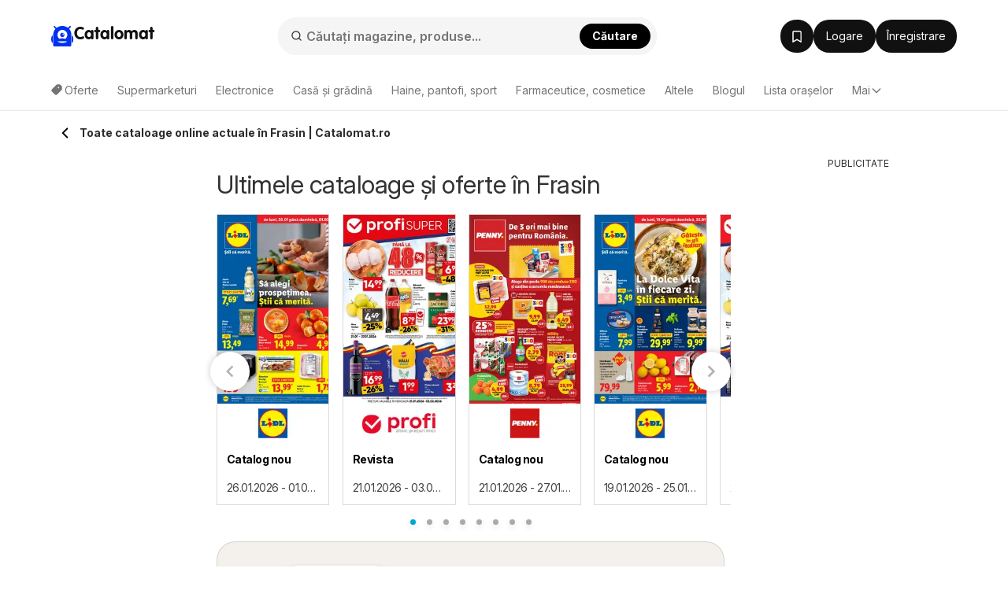

--- FILE ---
content_type: text/html; charset=UTF-8
request_url: https://www.catalomat.ro/oferte/frasin/
body_size: 41074
content:
<!DOCTYPE html><html lang="ro-RO"><head><meta charset="utf-8"><script>var _COOKIES = {};function loadCookies() {_COOKIES = {};const ca = document.cookie.split(';');for (var i = 0; i < ca.length; i++) {const cv = ca[i].split('=');if (cv.length > 1) {_COOKIES[cv[0].trim()] = cv[1].trim();}}}loadCookies();if ("marketing-cookies-allowed" in _COOKIES && _COOKIES["marketing-cookies-allowed"] == 0) {(adsbygoogle = window.adsbygoogle || []).requestNonPersonalizedAds = 1;}if ("performance-cookies-allowed" in _COOKIES && _COOKIES["performance-cookies-allowed"] == 0) {window['ga-disable-UA-24834420-16'] = true;}var submittedCatcher = false;window.dataLayer = window.dataLayer || [];dataLayer.push({'IP address': '3.138.179.57', page_group: 'site/homepage-with-city', user_logged: '0', user_id: '' });window.googletag = window.googletag || {cmd: [] };googletag.cmd.push(function() {googletag.pubads().setTargeting('pggrp', 'site/homepage-with-city');});</script><title>Toate cataloage online actuale în Frasin | Catalomat.ro</title><base href="/"><meta name="theme-color" content="#FFFFFF"><meta http-equiv="X-UA-Compatible" content="IE=edge"><meta http-equiv="x-dns-prefetch-control" content="on"><meta name="viewport" content="width=device-width, initial-scale=1.0, maximum-scale=5.0, minimum-scale=1.0"><meta name="google-site-verification" content="SMTjCjT9u5Y0vLjF1TPRRDeTdKHeE0NWBP8UYkCfNkE"><meta name="google-signin-scope" content="profile email"><meta name="google-signin-client_id" content="473441027766-ngpnp8n7dotammqjdqn3fmrplilona0b.apps.googleusercontent.com"><meta name="csrf-param" content="_csrf"><meta name="csrf-token" content="rT2anMAyLi_WLRSwid1DqOqFpH7fcJb1iJet-szsPcHYbOuouX5FVaIbcfykgnuRgtqcO7A_54DmpdqApIRw9A=="><meta name="robots" content="index, follow"><meta name="msvalidate.01" content="D2CF336ED1FB4D08BF7FAC6DD7BAC8E3"><meta name="description" content="Aici găsești cele mai recente numere ale tuturor ⚡ cataloagelor publicate de magazine din Frasin ⚡ Catalomat.ro, cele mai noi cataloage si oferte ONLINE."><meta property="og:type" content="website"><meta property="og:locale" content="ro_RO"><meta property="og:site_name" content="Catalomat"><meta property="og:url" content="https://www.catalomat.ro/oferte/frasin/"><meta property="og:title" content="Toate cataloage online actuale în Frasin | Catalomat.ro"><meta property="og:description" content="Aici găsești cele mai recente numere ale tuturor ⚡ cataloagelor publicate de magazine din Frasin ⚡ Catalomat.ro, cele mai noi cataloage si oferte ONLINE."><meta property="og:image" content="https://www.catalomat.ro/img/maskot/pwa/icon512_maskable.png"><link href="//eu.leafletscdns.com" rel="dns-prefetch"><link href="//eu.leafletscdns.com" rel="preconnect"><link href="//eu.leafletscdns.com" rel="preconnect" crossorigin="anonymous"><link href="https://www.catalomat.ro/oferte/frasin/" rel="canonical"><link type="image/x-icon" href="/favicon/favicon.ico" rel="icon"><link type="image/svg+xml" href="/favicon/favicon.svg" rel="icon"><link href="/img/maskot/pwa/icon180_maskable.png" rel="apple-touch-icon" sizes="180x180"><script src="/ads-static-js/?t=_1765201340" async></script><script src="/js/joined/necessary.min.js?t=e5acd49f84b2af7bcb614ac3ef495b36"></script><script src="https://eu.leafletscdns.com/ro/assets/3d573ccf/js/frontendLogger.js?chs=87f003bcfa7643bf4ef1fc8717157ec9"></script><script>var jsContentGenerator = jsContentGenerator || [];window.hyperAds = window.hyperAds || {cmd: []};hyperAds.cmd.push(function() {HyperAds.adsenseCustomChannelsMap = {"ts:cpc":"6120912258","ts:boost":"2132215997","ts:ot":"5255856487","ts:cpc:b":"3727321238","ts:cpc:g":"5040402901","ts:cpc:f":"2820609264","b:hr:0":"7600548254","b:hr:1":"3373566627","b:hr:2":"1593581090","b:hr:3":"1456381114","b:hr:4":"9045491865","b:hr:5":"8993520976","b:hr:6":"8530486549","b:hr:7":"7732410199","b:hr:8":"5204054436","b:hr:9":"7967417754","b:hr:10":"5054275962","b:hr:11":"6419328523","b:hr:12":"5106246857","b:hr:13":"8255154374","b:hr:14":"1621501257","b:hr:15":"9088927735","b:hr:16":"1115030952","b:hr:17":"8801949285","b:hr:18":"6462764396","b:hr:19":"1073237734","b:hr:20":"7447074390","b:hr:21":"7995337918","b:hr:22":"6682256247","b:hr:23":"6133992721","g:hr:0":"1226711599","g:hr:1":"9718014511","g:hr:2":"1839524494","g:hr:3":"2307896965","g:hr:4":"2052708106","g:hr:5":"9747403284","g:hr:6":"4315909369","g:hr:7":"8426544768","g:hr:8":"1741716918","g:hr:9":"5800381429","g:hr:10":"4487299751","g:hr:11":"9376664356","g:hr:12":"4274116149","g:hr:13":"4686648291","g:hr:14":"9334871131","g:hr:15":"5532826106","g:hr:16":"6750501017","g:hr:17":"4124337671","g:hr:18":"1498174338","g:hr:19":"6095894898","g:hr:20":"4782813224","g:hr:21":"6610900219","g:hr:22":"6558929329","g:hr:23":"5297818543","f:hr:0":"1925318545","f:hr:1":"5957489940","f:hr:2":"5742701674","f:hr:3":"4000817540","f:hr:4":"9705163266","f:hr:5":"5520114478","f:hr:6":"9061572531","f:hr:7":"9270274333","f:hr:8":"6979152912","f:hr:9":"1196343197","f:hr:10":"6986073530","f:hr:11":"5672991869","f:hr:12":"8870000840","f:hr:13":"9420665180","f:hr:14":"3039907905","f:hr:15":"8107583514","f:hr:16":"2702379440","f:hr:17":"2232440302","f:hr:18":"6147634587","f:hr:19":"4944016519","f:hr:20":"3139754917","f:hr:21":"7765620972","f:hr:22":"1726826233","f:hr:23":"3630934848","hr:0":"6565068729","hr:1":"2771860036","hr:2":"4251666507","hr:3":"2438121456","hr:4":"2780433044","hr:5":"9933468096","hr:6":"5181604791","hr:7":"3868523124","hr:8":"8929278116","hr:9":"5994223085","hr:10":"4990033108","hr:11":"3676951433","hr:12":"1050788096","hr:13":"8428814736","hr:14":"7083943473","hr:15":"7115733066","hr:16":"6147202101","hr:17":"4798461414","hr:18":"2397289668","hr:19":"8546134739","hr:20":"8771126324","hr:21":"2984916364","hr:22":"3521038768","hr:23":"7041481374","pggrp:brochure\/index":"3862883762","pggrp:partner-brochure\/brochure":"3862883762","pggrp:shop\/index":"9892636301","pggrp:shop\/with-city":"9892636301","pggrp:category\/index":"9849707618","pggrp:site\/index":"8536625947"}});var disableCityPicker = true;window.frontendLoggerUrl = '/ajax/frontend-logger';window.ab_test_js = window.ab_test_js || [];ab_test_js.push(() => {ab_test_js.set([], []);});window.googletag = window.googletag || {cmd: []};ab_test_js.push(() => {ab_test_js.onSet((v) => {googletag.cmd.push(() => {var abt = googletag.pubads().getTargeting('abt');abt.push(v.id+':'+v.version.id);googletag.pubads().setTargeting('abt', abt)})})});window.hyper_cmp = window.hyper_cmp || []; hyper_cmp.push(() => {hyper_cmp.run([{"move":false,"move_page":"brochure","type":2,"weight":100,"config":{"message_id":"mfXaDFpW"}}]);});window.hyperAds = window.hyperAds || {};hyperAds.cmd = hyperAds.cmd || [];hyperAds.cmd.push(function() {HyperAds.customData.pggrp = 'site/homepage-with-city'});var env = "prod";var env = "prod";const deployVersion = "1769084299";var jsContentGenerator = jsContentGenerator || [];const preloader = "https://eu.leafletscdns.com/ro/img/preloader.gif";const tick = "https://eu.leafletscdns.com/ro/img/tick.svg";const noImgSrc = "https://eu.leafletscdns.com/ro/img/no-img.jpg";const logged = 0;const hasElevatedAccess = 0;const shop_id = null;const shop_name = null;const shop_background_color = null;const shop_category_id = null;const shop_category_name = null;const searchJsonUrl = "/site/ac-json/";const searchRouteUrl = "/site/ac-log/";const searchHomeUrl = "/";const loadMenuItemsUrl = "/api/get-menu-items/";const modalContactForm0 = "/ajax/modal-contact-form-0/";const modalContactForm1 = "/ajax/faq-contact-modal-form/";const registrationForm = "/ajax/registration/";const loginForm = "/ajax/login/";const singledayBanner = "/ajax/singleday-banner/";const getExternalScriptUrl = "/external-script/external-script/";const getPartnerBrochureByBranch = "/api/partner-brochure/";var getGeolocationJsonUrl = "/api/get-geolocation/";const animateCssLink = "https://eu.leafletscdns.com/ro/css/static/animate.css?t=3097023a34527db45ca82fbaacc793c8";const wrapperTxt = "Mai";var countryCode = "RO";const languageCode = "ro";var catcher_welcome_heading = "Bine ati venit";var catcher_welcome_text = "Introduceți parola:";var catcher_close_modal = "Închide";var kimbinoBanner = false;var voucherPopUpModalLink = "/ajax/voucher-popup";var secretBrochureRedirectLink = "/redirectionare/catalog/";var registrationEnabled = "1";var webpEnable = "1";const subscribeShopsLink = "/ajax/subscribe-shops/";const topShopsLink = "/ajax/get-top-shops/";const regListSvg = "https://eu.leafletscdns.com/ro/img/obalka-LET.svg";const secretBrochureModalApi = "/_api/v1/leaflet/secret-brochure-modal/";var catcher_close_modal = "Închide";var favourite_shops_text = "Magazinele preferate";var popular_products_text = "Produse populare";var translatedUrlDetail = "detalii";var bubText = "Cel mai popular catalog astăzi";var bubTextOpen = "Deschide catalog";var shopExtendedVisualNew = "Catalogul actual";var ua = navigator.userAgent.toLowerCase();var isAndroid = ua.indexOf("android") > -1;var cookie_bar_cookies = [ "performance-cookies-allowed", "marketing-cookies-allowed" ];var scriptResource = scriptResource || [];var styleResource = styleResource || [];var jsCode = jsCode || [];var bookmarksUrl = "/salvate";var jsTranslateReg = {rec_social_btn : "Continuare", rec_social_h2 : "Felicitări, înregistrarea a fost finalizată cu succes.", rec_shop_h2 : "Nastavite si prejemanje katalogov svojih priljubljenih trgovin in dobivajte ugodne ponudbe neposredno po e-pošti.", rec_shop_save_btn : "Salvare link", rec_shop_skip_btn : "Setare mai târziu", rec_email_h2 : "Doar mai un pas", rec_email_text : "Na vaš e-naslov smo vam poslali potrditev registracije, s katero lahko aktivirate svoj račun.", };var jsTranslateText = {"subscribeWithoutRegistration":{"title_1":"Abonați-vă la %SHOP% prin e-mail","placeholder_email":"Adresa ta de e-mail","error_email":"Adresă de e-mail incorectă.","empty_email":"Introduceți adresa de e-mail","standard_error_message":"A apărut o eroare la abonare. Încercați din nou mai târziu.","subscribe":"Abonează-te","bot_human_control_failed":"Nepodarilo sa overiť, že nie ste robot.","disclaimer":"Prin înregistrare, sunteți de acord cu <a href=\"https:\/\/d34seexzbffcio.cloudfront.net\/8526d90bf0a1e57f461809a5052de4236747204c661ad.pdf\" target=\"_blank\">condițiile de utilizare<\/a>, cu <a href=\"https:\/\/d34seexzbffcio.cloudfront.net\/a6071486026bb3da4186fdaffe7e13d468529e9ea4c08.pdf\" target=\"_blank\">prelucrarea datelor cu caracter personal<\/a> și cu primirea de e-mailuri și notificări personalizate."},"infinityLeaflet":{"title":"Vezi alt catalog","buttonApprove":"Vizionare catalog","buttonDecline":"Anulare"},"exitPage":{"title":"Ofertă exclusivă","text":"Nu pierde oferta specială a zilei","button":"Descoperă oferta"},"bonusPage":{"nextBonus":"Un alt bonus","bonus":"Bonus","toBrochure":"De continuat la catalog"},"scrollReader":{"next_leaflets_title":"Mai multe oferte","next_leaflets_button":"Afişare"},"toaster":{"subscribe_added":"Magazinul a fost adăugat cu succes la Abonamente","subscribe_removed":"Abonamentul la magazin a fost anulat.","undo":"Spate","save":"Salvare link","page_saved":"Catalogul a fost salvat.","page_removed":"Catalogul a fost eliminat.","page_already_saved":"Catalogul se află deja în lista de favorite.","saved":"Salvat","show":"Afișează"},"search":{"empty_results":"Nu am găsit rezultate pentru acest termen."}};var suggestedDomains = ["@gmail.com","@icloud.com","@outlook.com","@yahoo.com"];var brazeSettings = {"isEnabled":false,"endpoint":"sdk.fra-02.braze.eu","apiKey":"74da74af-c956-4e11-bfa6-abc40be5a472","externalId":""}; if ('SharedWorker' in window) {window.sharedWorkerPath = '/js/shared-worker' + (env === 'prod' ? '.min': '') + '.js?v=' + deployVersion;window.sharedWorker = new SharedWorker(window.sharedWorkerPath, { name: 'hyperia:let:shared-worker' });window.sharedWorker.port.start();} else {window.sharedWorker = null;}var beta_partner_force_prod_api =0;var esSearchJsonUrl = "/search/ajax/";var esSearchRedirectUrl = "/cautare";const esSearchError = "Eroare de căutare";const esSearching = "Căutare";const esSearchImg ='<?xml version="1.0" encoding="UTF-8" standalone="no"?><svg xmlns:svg="http://www.w3.org/2000/svg" xmlns="http://www.w3.org/2000/svg" xmlns:xlink="http://www.w3.org/1999/xlink" version="1.0" width="35px" height="35px" viewBox="0 0 128 128" xml:space="preserve" style="margin: 8px 20px;"><g><path d="M75.4 126.63a11.43 11.43 0 0 1-2.1-22.65 40.9 40.9 0 0 0 30.5-30.6 11.4 11.4 0 1 1 22.27 4.87h.02a63.77 63.77 0 0 1-47.8 48.05v-.02a11.38 11.38 0 0 1-2.93.37z" fill="#00A3D1" fill-opacity="1"/><animateTransform attributeName="transform" type="rotate" from="0 64 64" to="360 64 64" dur="1000ms" repeatCount="indefinite"></animateTransform></g></svg>';const esSearchImgDone = "https://eu.leafletscdns.com/ro/img/icons/taska.svg";const esSearchEnabled = true;const FB_APP_ID = "1478858918868465";const FACEBOOK_PAGE = "https://www.facebook.com/profile.php?id=369593312896258";const FACEBOOK_PAGE_AJAX = "/ajax/fb-page/";const FB_LANG = "ro_RO";const signupUrl = "/registration/";const GTM_ID = "GTM-MH37JX9F";var IS_GUEST = true;var PROCESS_CATCHER_A_TAG_EVENT = true;var geo_by_ip_enabled = true;var geo_partner_id = 1;var partnerDummyTrackings = false;var let_country = "ro";var capital_city = "București";var capital_coords = {"lat":44.43225,"lon":26.10626};var haem = null;var urid = null;var branchesAreActive = 1;var taUrl = "https://tracker.prod.ams3.k8s.hyperia.sk/api/v1";</script><!-- TradeDoubler site verification 3176568 --><meta name="fo-verify" content="14833736-ebae-4dc6-97c6-a1d0d9cc3018"><link rel="manifest" href="/manifest.json"> <link rel="preconnect" href="https://fonts.googleapis.com"><link rel="preconnect" href="https://fonts.gstatic.com" crossorigin><link rel="preload" as="font" type="font/woff2" href="/fonts/brand/eff2406427522388f49a0c90b25ccf0a.woff2" crossorigin><link rel="preload" as="font" type="font/woff" href="/fonts/brand/eff2406427522388f49a0c90b25ccf0a.woff" crossorigin><link rel="preload" as="style" href="https://fonts.googleapis.com/css2?family=Inter:ital,opsz,wght@0,14..32,100..900;1,14..32,100..900&display=swap"><link rel="stylesheet" onload="this.media='all'" href="https://fonts.googleapis.com/css2?family=Inter:ital,opsz,wght@0,14..32,100..900;1,14..32,100..900&display=swap"><noscript><link rel="stylesheet" href="https://fonts.googleapis.com/css2?family=Inter:ital,opsz,wght@0,14..32,100..900;1,14..32,100..900&display=swap"></noscript><link rel="stylesheet" href="https://cdnjs.cloudflare.com/ajax/libs/izitoast/1.4.0/css/iziToast.min.css"><script src="https://cdnjs.cloudflare.com/ajax/libs/izitoast/1.4.0/js/iziToast.min.js" defer></script><style>.lang-ro.letaky-grid .grid-item.grid-item-old .img-container:after {background: url(../img/neaktual-ro.png) top left no-repeat;}@font-face{font-family: "CheGuevara Barry";src: url("/fonts/brand/eff2406427522388f49a0c90b25ccf0a.eot");src: url("/fonts/brand/eff2406427522388f49a0c90b25ccf0a.eot?#iefix")format("embedded-opentype"), url("/fonts/brand/eff2406427522388f49a0c90b25ccf0a.woff")format("woff"), url("/fonts/brand/eff2406427522388f49a0c90b25ccf0a.woff2")format("woff2"), url("/fonts/brand/eff2406427522388f49a0c90b25ccf0a.ttf")format("truetype"), url("/fonts/brand/eff2406427522388f49a0c90b25ccf0a.svg#CheGuevara Barry")format("svg");font-weight:normal;font-style:normal;font-display:swap;}/* fontello */ @font-face {font-family: 'fontello';font-display: fallback;src: url('/fonts/fontello/font/fontello.eot?74078554');src: url('/fonts/fontello/font/fontello.eot?74078554#iefix') format('embedded-opentype'), url('/fonts/fontello/font/fontello.woff2?74855797') format('woff2'), url('/fonts/fontello/font/fontello.woff?74078554') format('woff'), url('/fonts/fontello/font/fontello.ttf?74078554') format('truetype'), url('/fonts/fontello/font/fontello.svg?74078554#fontello') format('svg');font-weight: normal;font-style: normal;}</style><style>﻿.row{margin-right:-15px;margin-left:-15px}.row:before,.row:after{display:table;content:" "}.row:after{clear:both}.col-sm-2,.col-md-2,.col-xs-3,.col-sm-3,.col-md-3,.col-lg-3,.col-sm-4,.col-md-4,.col-lg-4,.col-sm-5,.col-md-5,.col-lg-5,.col-xs-6,.col-sm-6,.col-md-6,.col-lg-6,.col-sm-7,.col-md-7,.col-sm-8,.col-md-8,.col-lg-8,.col-xs-9,.col-md-9,.col-lg-9,.col-sm-10,.col-xs-12,.col-sm-12,.col-md-12,.col-lg-12{position:relative;min-height:1px;padding-right:15px;padding-left:15px}.col-xs-3,.col-xs-6,.col-xs-9,.col-xs-12{float:left}.col-xs-12{width:100%}.col-xs-9{width:75%}.col-xs-6{width:50%}.col-xs-3{width:25%}@media all and (min-width: 768px){.col-sm-2,.col-sm-3,.col-sm-4,.col-sm-5,.col-sm-6,.col-sm-7,.col-sm-8,.col-sm-10,.col-sm-12{float:left}.col-sm-12{width:100%}.col-sm-10{width:83.33333333%}.col-sm-8{width:66.66666667%}.col-sm-7{width:58.33333333%}.col-sm-6{width:50%}.col-sm-5{width:41.66666667%}.col-sm-4{width:33.33333333%}.col-sm-3{width:25%}.col-sm-2{width:16.66666667%}.col-sm-offset-4{margin-left:33.33333333%}.col-sm-offset-2{margin-left:16.66666667%}}@media all and (min-width: 1025px){.col-md-2,.col-md-3,.col-md-4,.col-md-5,.col-md-6,.col-md-7,.col-md-8,.col-md-9,.col-md-12{float:left}.col-md-12{width:100%}.col-md-9{width:75%}.col-md-8{width:66.66666667%}.col-md-7{width:58.33333333%}.col-md-6{width:50%}.col-md-5{width:41.66666667%}.col-md-4{width:33.33333333%}.col-md-3{width:25%}.col-md-2{width:16.66666667%}.col-md-offset-3{margin-left:25%}.col-md-offset-2{margin-left:16.66666667%}}@media all and (min-width: 1200px){.col-lg-3,.col-lg-4,.col-lg-5,.col-lg-6,.col-lg-8,.col-lg-9,.col-lg-12{float:left}.col-lg-12{width:100%}.col-lg-9{width:75%}.col-lg-8{width:66.66666667%}.col-lg-6{width:50%}.col-lg-5{width:41.66666667%}.col-lg-4{width:33.33333333%}.col-lg-3{width:25%}}.col-xl-2,.col-xl-3,.col-xl-4,.col-xl-6,.col-xl-8,.col-xl-9,.col-xl-10,.col-xl-12{position:relative;min-height:1px;padding-left:15px;padding-right:15px}@media all and (min-width: 1510px){.col-xl-2,.col-xl-3,.col-xl-4,.col-xl-6,.col-xl-8,.col-xl-9,.col-xl-10,.col-xl-12{float:left}}@media(min-width: 1510px){.col-xl-12{width:100%}.col-xl-10{width:83.33333333%}.col-xl-9{width:75%}.col-xl-8{width:66.66666667%}.col-xl-6{width:50%}.col-xl-4{width:33.33333333%}.col-xl-3{width:25%}.col-xl-2{width:16.66666667%}.col-xl-offset-3{margin-left:25%}}@media all and (min-width: 768px){.navbar-collapse.collapse{display:none !important;overflow:visible !important}.navbar-collapse.in{overflow-y:auto;display:block !important}.navbar-header{float:none}}@media all and (min-width: 1025px){.navbar-collapse.collapse{display:block !important;height:auto !important;padding-bottom:0;overflow:visible !important}.navbar-collapse{width:auto;border-top:0;-webkit-box-shadow:none;box-shadow:none}.navbar-header{float:left}}.subheader{height:56px;display:flex;align-items:center;justify-content:space-between;user-select:none}.subheader>.container{display:flex;padding:0 !important}@media all and (max-width: 1024px){.subheader>.container{padding:0 16px !important}}.subheader>.container .arrow-back{display:inline-flex;justify-content:center;align-items:center;padding:8px;flex-shrink:0}.subheader>.container .arrow-back img{transform:rotate(90deg)}.subheader>.container .current-section{display:flex;align-items:center;flex:1;gap:8px;flex:1 1 auto;min-width:0;overflow:hidden}.subheader>.container .current-section .frame{display:inline-flex;justify-content:center;align-items:center;position:relative;width:32px;height:32px;border-radius:8px;border:.5px solid rgba(0,0,0,.15)}.subheader>.container .current-section .frame img{height:33.3333333333%}.subheader>.container .current-section span{display:inline-block;padding-right:8px;color:#2c2c2c;font-size:14px;font-weight:700;line-height:20px;overflow:hidden;text-overflow:ellipsis;display:-webkit-box;-webkit-line-clamp:1;-webkit-box-orient:vertical}.subheader>.container .btn{display:flex;align-items:center;justify-content:center;flex-shrink:0}html{font-family:sans-serif;-ms-text-size-adjust:100%;-webkit-text-size-adjust:100%;-webkit-font-smoothing:antialiased;-moz-osx-font-smoothing:grayscale;text-rendering:optimizeLegibility}body{margin:0;font-family:"Inter",-apple-system,BlinkMacSystemFont,Segoe UI,Roboto,Helvetica Neue,Arial,Noto Sans,Liberation Sans,sans-serif,Apple Color Emoji,Segoe UI Emoji,Segoe UI Symbol,Noto Color Emoji;background:#fff;color:#333;padding-right:0px !important;font-size:14px;line-height:1.42857143;letter-spacing:-0.05cap}@supports(-webkit-overflow-scrolling: touch){body{padding:0px !important}}*{-webkit-box-sizing:border-box;-moz-box-sizing:border-box;box-sizing:border-box}article,aside,details,figcaption,figure,footer,header,hgroup,main,menu,nav,section,summary{display:block}audio,canvas,progress,video{display:inline-block;vertical-align:baseline}audio:not([controls]){display:none;height:0}[hidden],template{display:none}a{background-color:rgba(0,0,0,0)}a:active,a:hover{outline:0}b,strong{font-weight:bold}h1{font-size:2em;margin:.67em 0}small{font-size:80%}img{border:0}svg:not(:root){overflow:hidden}hr{box-sizing:content-box;height:0}button,input,optgroup,select,textarea{color:inherit;font:inherit;margin:0}button{overflow:visible}button,select{text-transform:none}button,html input[type=button],input[type=reset],input[type=submit]{-webkit-appearance:button;cursor:pointer}button[disabled],html input[disabled]{cursor:default}button::-moz-focus-inner,input::-moz-focus-inner{border:0;padding:0}input{line-height:normal}input[type=checkbox],input[type=radio]{box-sizing:border-box;padding:0}input[type=number]::-webkit-inner-spin-button,input[type=number]::-webkit-outer-spin-button{height:auto}input[type=search]{-webkit-appearance:textfield;box-sizing:content-box}input[type=search]::-webkit-search-cancel-button,input[type=search]::-webkit-search-decoration{-webkit-appearance:none}fieldset{border:1px solid silver;margin:0 2px;padding:.35em .625em .75em}legend{border:0;padding:0}textarea{overflow:auto}table{border-collapse:collapse;border-spacing:0}td,th{padding:0}.img-container img{max-width:100%;vertical-align:middle}.wow{visibility:hidden}.mt0{margin-top:0px}.mt5{margin-top:5px}.mt10{margin-top:10px}.mt15{margin-top:15px}.mt20{margin-top:20px}.mt25{margin-top:25px}.mt30{margin-top:30px}.mt40{margin-top:40px}.mb0{margin-bottom:0px}.mb5{margin-bottom:5px}.mb10{margin-bottom:10px}.mb15{margin-bottom:15px}.mb20{margin-bottom:20px}.mb25{margin-bottom:25px}.mb30{margin-bottom:30px}.mb40{margin-bottom:40px}.pt0{padding-top:0px}.pt5{padding-top:5px}.pt10{padding-top:10px}.pt15{padding-top:15px}.pt20{padding-top:20px}.pt25{padding-top:25px}.pt30{padding-top:30px}.pt40{padding-top:40px}.pb0{padding-bottom:0px}.pb5{padding-bottom:5px}.pb10{padding-bottom:10px}.pb15{padding-bottom:15px}.pb20{padding-bottom:20px}.pb25{padding-bottom:25px}.pb30{padding-bottom:30px}.pb40{padding-bottom:40px}.nomargin{margin:0 !important}.nopadding{padding:0 !important}.border-top-light{border-top:1px solid hsla(0,0%,100%,.15)}.border-top-dark{border-top:1px solid rgba(0,0,0,.12)}.border-bottom-light{border-bottom:1px solid hsla(0,0%,100%,.15)}.border-bottom-dark{border-bottom:1px solid rgba(0,0,0,.12)}.hide,.hidden{display:none !important}.show{display:block !important}.affix{position:fixed}.pull-right{float:right !important}.pull-left{float:left !important}.visible-xxs-phone,.visible-xxs-inlineblock{display:none}.text-left{text-align:left}.text-right{text-align:right}.text-center{text-align:center}.text-muted{color:hsl(0,0%,58.3333333333%)}.text-primary{color:#00a3d1}.text-success{color:hsl(120,48.031496063%,45.1960784314%)}.text-warning{color:orange}.text-grey{color:#aaa}.text-danger{color:#d80000}.bg-primary{background-color:#00a3d1}.bg-success{background-color:#43bd43}.bg-warning{background-color:#ff5c2e}.bg-light{background-color:#edfbff}.v-centering{display:table;width:100%;height:100%;table-layout:fixed}.v-centering .t-cell{display:table-cell;vertical-align:middle}.visible-phone{display:none !important}@media all and (max-width: 479px){.visible-phone{display:block !important}.hidden-phone{display:none !important}}@media all and (max-width: 350px){.hidden-xxs-phone{display:none !important}.visible-xxs-phone{display:block !important}.visible-xxs-inlineblock{display:inline-block !important}}.visible-xs,.visible-xs-block,.visible-xs-inline-block,.visible-sm,.visible-sm-block,.visible-sm-inline-block,.visible-md,.visible-md-block,.visible-md-inline-block,.visible-lg,.visible-lg-block,.visible-lg-inline-block{display:none !important}@media all and (max-width: 767px){.visible-xs{display:block !important}}@media all and (max-width: 767px){.visible-xs-block{display:block !important}}@media all and (max-width: 767px){.visible-xs-inline-block{display:inline-block !important}}@media all and (max-width: 1024px){.visible-sm{display:block !important}}@media all and (max-width: 1024px){.visible-sm-block{display:block !important}}@media all and (max-width: 1024px){.visible-sm-inline-block{display:inline-block !important}}@media all and (min-width: 1025px){.visible-md{display:block !important}}@media all and (min-width: 1025px){.visible-md-block{display:block !important}}@media all and (min-width: 1025px){.visible-md-inline-block{display:inline-block !important}}@media all and (min-width: 1200px){.visible-lg{display:block !important}}@media all and (min-width: 1200px){.visible-lg-block{display:block !important}}@media all and (min-width: 1200px){.visible-lg-inline-block{display:inline-block !important}}@media all and (max-width: 767px){.hidden-xs{display:none !important}}@media all and (max-width: 1024px){.hidden-sm{display:none !important}}@media all and (min-width: 1025px){.hidden-md{display:none !important}}@media all and (min-width: 1200px){.hidden-lg{display:none !important}}@media all and (max-width: 767px){.text-center-sm{text-align:center}}@media all and (max-width: 1024px){.text-center-md{text-align:center}}@media all and (min-width: 1200px){.hidden-xl{display:block !important}.hidden-lg{display:none !important}}@media all and (min-width: 1510px){.hidden-lg{display:block !important}.hidden-md.hidden-lg{display:block}.hidden-xl{display:none !important}}.clearfix:before,.clearfix:after{display:table;content:" "}.clearfix:after{clear:both}.fade{opacity:0;-webkit-transition:opacity 0.15s linear;-ms-transition:opacity 0.15s linear;-moz-transition:opacity 0.15s linear;-o-transition:opacity 0.15s linear;transition:opacity 0.15s linear}.fade.in{opacity:1}.collapse{display:none}.collapse.in{display:block}tr.collapse.in{display:table-row}tbody.collapse.in{display:table-row-group}.collapsing{position:relative;height:0;overflow:hidden;transition:height .35s ease,visibility .35s ease;-webkit-transition:height .35s ease,visibility .35s ease;-moz-transition:height .35s ease,visibility .35s ease}.fs-16{font-size:16px}html{scroll-behavior:smooth}html body{min-height:100vh;display:flex;flex-flow:column}.btn,.lead,.title,h1,h2,h3,h4,.quasi-h1,.quasi-h2{font-family:"Inter"}h1,h2,.quasi-h1,.quasi-h2{letter-spacing:-0.5px}h1,h2,h3,h4,h5,h6,.quasi-h1,.quasi-h2{line-height:1.1;color:inherit}h1,h2,h3,.quasi-h1,.quasi-h2{margin-top:20px;margin-bottom:10px;font-weight:normal}h1,.quasi-h1{font-size:32px;margin-bottom:20px}h2,.quasi-h2{font-size:26px;margin-bottom:20px}h3,.quasi-h3{font-size:20px;margin-bottom:16px}@media all and (max-width: 479px){h3,.quasi-h3{font-size:20px;margin-bottom:14px}}h4{font-size:18px;margin-bottom:10px;margin-top:10px}p{margin:0 0 10px}footer{margin-top:auto}footer .slogan{font-size:12px}@media all and (max-width: 768px){footer .project-logo{justify-content:center}}.lead{font-weight:300;line-height:1.4;font-size:18px;margin-bottom:20px}@media all and (max-width: 479px){.lead{font-size:16px}}a{text-decoration:none;color:#2c2c2c;-webkit-transition:0.2s all;-ms-transition:0.2s all;-moz-transition:0.2s all;-o-transition:0.2s all;transition:0.2s all}a:hover{text-decoration:underline;color:rgb(18.5,18.5,18.5)}a.disabled{color:#ddd}ul,ol{margin-top:0;margin-bottom:10px}ul ul,ul ol,ol ul,ol ol{margin-bottom:0}ul.list-unstyled,ol.list-unstyled{padding-left:0;list-style:none}ul.list-inline,ol.list-inline{padding-left:0;list-style:none;margin-left:-5px}ul.list-inline>li,ol.list-inline>li{display:inline-block;padding-right:5px;padding-left:5px}ul.list-default{margin-bottom:0}ul.list-default li{margin-bottom:4px;padding-left:15px}ul.list-default li a{color:#333}ul.list-default li a:hover{color:#2b8ab0}ul.list-default li a:before{font-family:fontello;content:"";margin-left:-15px;float:left}hr{margin-top:20px;margin-bottom:20px;border:0;border-top:1px solid #eee}.the-page{position:relative}.the-page.breadcrumbs-padding{padding-top:32px}main{margin:0;width:100%;overflow:hidden}main.no-breadcrumbs{padding-top:25px}main.no-breadcrumbs h1{margin-top:0}.container{margin-right:auto;margin-left:auto;padding-left:15px;padding-right:15px}@media(min-width: 767px){.container{width:auto}}@media all and (min-width: 1025px){.container{width:820px;position:relative;right:90px}.the-page{min-height:700px}footer .container,.header-wrapper .container,.nav-wrapper .container,.anchor-ads .container{right:0px;width:970px;padding:0}}@media all and (min-width: 1200px){.container{position:relative;right:155px;width:900px}footer .container,.header-wrapper .container,.nav-wrapper .container,.anchor-ads .container{right:0px;width:1150px;padding:0}}@media all and (min-width: 1510px){.container{position:relative;right:160px;width:1200px}footer .container,.header-wrapper .container,.nav-wrapper .container,.anchor-ads .container{right:0px;width:1460px;padding:0}}@media all and (min-width: 1025px){.content-wrapper,.col-lg-9.content-wrapper{float:right}}@media all and (min-width: 1025px){.content-wrapper-left,.col-xl-9.content-wrapper-left{float:right}}@media all and (min-width: 1510px){.content-wrapper-left,.col-xl-9.content-wrapper-left{float:right}}section{padding-bottom:30px}section p{margin-bottom:26px;line-height:1.7}section h3,section .quasi-h3{margin-bottom:20px}section h2,section .quasi-h2{margin-bottom:26px}section.shop-description{padding-top:30px}section.shop-description .nav-tabs{margin-bottom:20px}#sidebar{padding-bottom:30px}#sidebar h3{font-size:20px;margin-top:0;margin-bottom:0px;font-weight:normal}#sidebar>.box{border-top:3px solid #14b5e3}#sidebar>.item{margin-bottom:16px}#sidebar .email-signup form{text-align:center}#sidebar .email-signup label{font-size:13px}#sidebar .email-signup p.title{font-size:16px;line-height:1.4;padding-bottom:70px;margin-bottom:15px;min-height:55px;background:url(../img/maskot/maskot-main-happy-xs-subscribe.png) center bottom no-repeat}#sidebar .email-signup.xmas-email-signup p.title{background:url(../img/maskot/maskot-main-happy-xs-subscribe-xmas.png) left center no-repeat}#sidebar .email-signup button{min-width:100%;margin-left:auto;margin-right:auto}#sidebar .email-signup .form-group{margin-bottom:8px}#sidebar .email-signup .form-control{border-radius:20px}@media all and (max-width: 1024px){#sidebar .email-signup{margin-left:auto;margin-right:auto}}#sidebar .lang-ru .email-signup p.title{background:url(../img/maskot/maskot-main-happy-xs-subscribe-ru.png) center bottom no-repeat}#sidebar .shop-signup a.btn{display:block;white-space:normal}#sidebar .shop-signup a.btn i{margin-right:9px}#sidebar .js_subscribe-email-flash-side .alert-danger{overflow-wrap:break-word}.sidebar-wrapper.sidebar-wrapper-narrow{display:block}.box{border:1px solid #d9d9d9;background:#fff;padding:16px;margin-bottom:16px}.box .inner{text-align:center;padding:8px 0}.box .inner h3{margin-top:0}.box.blue{border:1px solid #00a3d1}.box.box-blank{padding:0;border:none;background:0 0;box-shadow:none}.box.box-lightblue{background-color:#edfbff}.box.box-lightred{background-color:#fffbed}.box.box-border-primary{border-top:3px solid #00a3d1}.box.box-border-success{border-top:3px solid #43bd43}.box.box-border-warning{border-top:3px solid #ff5c2e}.box.shop-affil-bg{position:relative;overflow:hidden}.box.shop-affil-bg img.maskot-right{position:absolute;right:-30px;top:-15px}@media all and (max-width: 767px){.box.shop-affil-bg img.maskot-right{max-width:115px;top:4px;right:-20px}}@media all and (max-width: 479px){.box.shop-affil-bg .inner{text-align:left}.box.shop-affil-bg .inner h3{font-size:18px}}.box.bordered{border:1px solid #ccc;box-shadow:0 0 15px #bbb}a.box{display:block}.row>.box{margin-left:8px;margin-right:9px}.page-poster{padding-bottom:0px;border-bottom:none;margin-bottom:20px}.page-poster h1,.page-poster h2,.page-poster .quasi-h1,.page-poster .quasi-h2{font-size:24px;line-height:32px;font-weight:700;margin-bottom:14px;margin-top:0;font-weight:normal}@media all and (max-width: 767px){.page-poster h1,.page-poster h2,.page-poster .quasi-h1,.page-poster .quasi-h2{font-size:24px}}.page-poster p.lead{font-size:18px}@media all and (max-width: 479px){.page-poster p.lead{font-size:16px}}.page-poster .page-header{margin-top:10px;border:none;padding-bottom:0;margin-bottom:16px}.page-poster .page-header p.subtitle{margin-top:-10px;color:hsl(0,0%,30%)}@media all and (max-width: 479px){.page-poster .page-header{padding-top:0px;margin-top:0}.page-poster .page-header h1,.page-poster .page-header h2,.page-poster .page-header .quasi-h1,.page-poster .page-header .quasi-h2{font-size:26px}}.page-poster.offers-poster{display:flex;align-items:center;gap:8px;margin-bottom:24px}.page-poster.offers-poster picture,.page-poster.offers-poster img{height:48px}.page-poster.offers-poster h1{font-weight:600;margin-bottom:0;text-overflow:ellipsis;white-space:nowrap;overflow:hidden;font-size:36px;line-height:44px;color:#2c2c2c}@media all and (max-width: 768px){.page-poster.offers-poster h1{font-size:28px;line-height:32px}}svg.icon{width:16px;height:16px;fill:rgba(0,0,0,0);stroke:rgba(0,0,0,0)}.intersect-lazy-load{min-height:300px}[class*=grid] picture.ll,.fav-items picture{position:relative;display:block}[class*=grid] picture.ll::before,.fav-items picture::before{content:"";position:absolute;top:0;left:0;width:100%;min-height:50px;z-index:20;opacity:1;background:#e2e2e2;-webkit-transition:0.4s all;-ms-transition:0.4s all;-moz-transition:0.4s all;-o-transition:0.4s all;transition:0.4s all}[class*=grid] picture.ll.loaded,[class*=grid] picture.ll.error,.fav-items picture.loaded,.fav-items picture.error{background:#fff}[class*=grid] picture.ll.loaded::before,[class*=grid] picture.ll.error::before,.fav-items picture.loaded::before,.fav-items picture.error::before{opacity:0}.hp-carousel.skeleton-loader:empty{margin:auto;width:100%;min-height:417px;background-image:linear-gradient(100deg, rgba(255, 255, 255, 0), rgba(255, 255, 255, 0.5) 50%, rgba(255, 255, 255, 0) 80%),linear-gradient(#eee 380px, transparent 0),linear-gradient(#eee 380px, transparent 0),linear-gradient(#eee 380px, transparent 0),linear-gradient(#eee 380px, transparent 0);background-repeat:repeat-y;background-size:50px 200px,230px 400px,230px 400px,230px 400px,230px 400px;background-position:0 0,0px 0,245px 0,490px 0px,735px 0px}.fav-znacky-grid .skeleton-loader:empty{margin:auto;width:100%}@media all and (max-width: 454px){.fav-znacky-grid .skeleton-loader:empty.shop-tiles-count-1{min-height:116px}.fav-znacky-grid .skeleton-loader:empty.shop-tiles-count-2{min-height:116px}.fav-znacky-grid .skeleton-loader:empty.shop-tiles-count-3{min-height:232px}.fav-znacky-grid .skeleton-loader:empty.shop-tiles-count-4{min-height:232px}.fav-znacky-grid .skeleton-loader:empty.shop-tiles-count-5{min-height:348px}.fav-znacky-grid .skeleton-loader:empty.shop-tiles-count-6{min-height:348px}.fav-znacky-grid .skeleton-loader:empty.shop-tiles-count-7{min-height:464px}.fav-znacky-grid .skeleton-loader:empty.shop-tiles-count-8{min-height:464px}.fav-znacky-grid .skeleton-loader:empty.shop-tiles-count-9{min-height:580px}.fav-znacky-grid .skeleton-loader:empty.shop-tiles-count-10{min-height:580px}.fav-znacky-grid .skeleton-loader:empty.shop-tiles-count-11{min-height:696px}.fav-znacky-grid .skeleton-loader:empty.shop-tiles-count-12{min-height:696px}}@media all and (min-width: 455px)and (max-width: 599px){.fav-znacky-grid .skeleton-loader:empty.shop-tiles-count-1{min-height:116px}.fav-znacky-grid .skeleton-loader:empty.shop-tiles-count-2{min-height:116px}.fav-znacky-grid .skeleton-loader:empty.shop-tiles-count-3{min-height:116px}.fav-znacky-grid .skeleton-loader:empty.shop-tiles-count-4{min-height:232px}.fav-znacky-grid .skeleton-loader:empty.shop-tiles-count-5{min-height:232px}.fav-znacky-grid .skeleton-loader:empty.shop-tiles-count-6{min-height:232px}.fav-znacky-grid .skeleton-loader:empty.shop-tiles-count-7{min-height:348px}.fav-znacky-grid .skeleton-loader:empty.shop-tiles-count-8{min-height:348px}.fav-znacky-grid .skeleton-loader:empty.shop-tiles-count-9{min-height:348px}.fav-znacky-grid .skeleton-loader:empty.shop-tiles-count-10{min-height:464px}.fav-znacky-grid .skeleton-loader:empty.shop-tiles-count-11{min-height:464px}.fav-znacky-grid .skeleton-loader:empty.shop-tiles-count-12{min-height:464px}}@media all and (min-width: 600px)and (max-width: 890px),all and (min-width: 1024px)and (max-width: 1510px){.fav-znacky-grid .skeleton-loader:empty.shop-tiles-count-1{min-height:116px}.fav-znacky-grid .skeleton-loader:empty.shop-tiles-count-2{min-height:116px}.fav-znacky-grid .skeleton-loader:empty.shop-tiles-count-3{min-height:116px}.fav-znacky-grid .skeleton-loader:empty.shop-tiles-count-4{min-height:116px}.fav-znacky-grid .skeleton-loader:empty.shop-tiles-count-5{min-height:232px}.fav-znacky-grid .skeleton-loader:empty.shop-tiles-count-6{min-height:232px}.fav-znacky-grid .skeleton-loader:empty.shop-tiles-count-7{min-height:232px}.fav-znacky-grid .skeleton-loader:empty.shop-tiles-count-8{min-height:232px}.fav-znacky-grid .skeleton-loader:empty.shop-tiles-count-9{min-height:348px}.fav-znacky-grid .skeleton-loader:empty.shop-tiles-count-10{min-height:348px}.fav-znacky-grid .skeleton-loader:empty.shop-tiles-count-11{min-height:348px}.fav-znacky-grid .skeleton-loader:empty.shop-tiles-count-12{min-height:348px}}@media all and (min-width: 891px)and (max-width: 1023px),all and (min-width: 1511px){.fav-znacky-grid .skeleton-loader:empty.shop-tiles-count-1{min-height:116px}.fav-znacky-grid .skeleton-loader:empty.shop-tiles-count-2{min-height:116px}.fav-znacky-grid .skeleton-loader:empty.shop-tiles-count-3{min-height:116px}.fav-znacky-grid .skeleton-loader:empty.shop-tiles-count-4{min-height:116px}.fav-znacky-grid .skeleton-loader:empty.shop-tiles-count-5{min-height:116px}.fav-znacky-grid .skeleton-loader:empty.shop-tiles-count-6{min-height:116px}.fav-znacky-grid .skeleton-loader:empty.shop-tiles-count-7{min-height:232px}.fav-znacky-grid .skeleton-loader:empty.shop-tiles-count-8{min-height:232px}.fav-znacky-grid .skeleton-loader:empty.shop-tiles-count-9{min-height:232px}.fav-znacky-grid .skeleton-loader:empty.shop-tiles-count-10{min-height:232px}.fav-znacky-grid .skeleton-loader:empty.shop-tiles-count-11{min-height:232px}.fav-znacky-grid .skeleton-loader:empty.shop-tiles-count-12{min-height:232px}}.fav-znacky-grid .skeleton-loader:empty{background-image:linear-gradient(100deg, rgba(255, 255, 255, 0), rgba(255, 255, 255, 0.5) 50%, rgba(255, 255, 255, 0) 80%),linear-gradient(#eee 110px, transparent 0),linear-gradient(#eee 110px, transparent 0),linear-gradient(#eee 110px, transparent 0),linear-gradient(#eee 110px, transparent 0),linear-gradient(#eee 110px, transparent 0),linear-gradient(#eee 110px, transparent 0);background-repeat:repeat-y;background-size:50px 200px,150px 120px,150px 120px,150px 120px,150px 120px,150px 120px,150px 120px;background-position:0 0,0px 0,160px 0px,320px 0px,480px 0px,640px 0px,800px 0px}.project-logo{display:flex;align-items:center;user-select:none}.project-logo .title{font-family:CheGuevara Barry;text-decoration:none;line-height:1;align-self:end}*:hover>.project-logo{text-decoration:none}header{background-color:#fff;height:auto}.contained header{position:relative;margin-left:auto;margin-right:auto;right:0}.contained header .header-wrapper{padding-left:15px;padding-right:15px}@media all and (max-width: 1024px){.contained header .header-wrapper{padding-left:0;padding-right:0}}.contained header .nav-wrapper{border-left:1px solid #ddd;border-right:1px solid #ddd}.contained header .nav-wrapper .navbar-collapse{padding-right:0;padding-left:10px}@media all and (max-width: 1024px){.contained header .nav-wrapper .navbar-collapse{padding-left:0}}@media all and (max-width: 767px){.contained header .nav-wrapper{padding-left:15px;padding-right:15px}}.contained header .container{width:100%;padding-left:20px;padding-right:20px}@media all and (min-width: 1025px){.contained header{width:970px}}@media all and (min-width: 1200px){.contained header{width:1180px}}@media all and (min-width: 1510px){.contained header{width:1490px}}.header-wrapper{padding:21.5px 0;position:relative}.header-wrapper .container-flex{display:flex;text-align:center;width:100%;margin-right:auto;margin-left:auto;padding-left:15px;padding-right:15px}@media all and (min-width: 1025px){.header-wrapper .container-flex{width:970px;padding:0}}@media all and (min-width: 1200px){.header-wrapper .container-flex{width:1150px;padding:0}}@media all and (min-width: 1510px){.header-wrapper .container-flex{width:1460px;padding:0}}.header-wrapper.football-header{background:url(../img/football-header.png) bottom center no-repeat;background-size:contain;background-color:#33ab3d}.header-wrapper.easter-header{background:url(../img/easter-header.png) bottom center repeat-x}@media all and (max-width: 1024px){.header-wrapper{padding:5px 0}}.header-wrapper.xmas-header{background:url(../img/xmas-header.png) bottom left repeat-x}.header-wrapper.valentin-header{background:url(../img/valentin-header.png) bottom left repeat-x}.header-wrapper.blackfriday-header{background:url(../img/blackfriday-header2.png) bottom left repeat-x;position:relative}.header-wrapper.blackfriday-header .container-flex{position:relative;z-index:1}@media all and (min-width: 1200px){.header-wrapper.blackfriday-header:after{content:"";height:50px;width:100%;position:absolute;bottom:0;left:0;z-index:0;background:url(../img/blackfriday-darky.png) bottom center no-repeat}}.container-flex>.navbar-header{display:grid;grid-template-columns:1fr 1fr 1fr;grid-template-rows:auto auto;padding-bottom:5px;width:100%}@media all and (min-width: 768px){.container-flex>.navbar-header{margin-right:0;margin-left:0}}@media all and (min-width: 1024px){.container-flex>.navbar-header{grid-template-columns:auto auto auto;grid-template-rows:auto;align-items:center;gap:.25rem;padding-bottom:0}}.navbar-header a.navbar-btns{font-size:18px;width:34px;height:34px;line-height:34px;text-align:center;color:#fff;background:var(--head-darker);border-radius:50%;display:none}.navbar-header a.navbar-btns:hover{background:rgb(0,123.2248803828,158);background:rgba(0,0,0,.23)}@media all and (max-width: 1024px){.navbar-header a.navbar-btns{display:inline-block}}.brand{grid-column:1/2;grid-row:1/2;margin:8px 0;text-align:left;position:relative;align-self:center}.brand .logo:hover{text-decoration:none}.brand .logo.logo-white .logo-vector{fill:#fff}@media all and (min-width: 1024px){.brand{grid-column:unset;grid-row:unset}}.valentin-header .brand:before{content:"";display:block;width:46px;height:32px;margin-right:8px;margin-left:-18px;float:left;background:url(../img/valentin-logo-hearts.png) left center no-repeat}@media all and (max-width: 1024px){.valentin-header .brand:before{margin-left:0}}@media all and (max-width: 479px){.valentin-header .brand:before{width:36px;height:24px;background-size:cover;margin-left:-6px}}.hokej-header .brand:before{content:"";display:block;width:60px;height:33px;margin-right:0px;margin-left:-14px;float:left;background:url(../img/hokejka-pred-logo.png) left center no-repeat;background-size:contain}@media all and (max-width: 479px){.hokej-header .brand:before{width:45px;height:25px;margin-left:-10px;display:none}}.easter-header .brand:before{content:"";display:block;width:44px;height:30px;margin-right:0px;margin-left:-10px;float:left;background:url(../img/easter-logo-eggs.png) left center no-repeat}@media all and (max-width: 479px){.easter-header .brand:before{width:30px;height:20px;background-size:cover}}.football-header .brand:before{content:"";display:block;width:44px;height:30px;margin-right:0px;margin-left:-10px;float:left;background:url(../img/football-logo.png) left center no-repeat}@media all and (max-width: 479px){.football-header .brand:before{width:20px;height:23px;background:url(../img/football-logo-m.png) left center no-repeat;background-size:contain;margin-right:4px;margin-left:-10px}}.brand .slogan{display:inline-block;float:right;margin-bottom:0;margin-top:0;line-height:34px;margin-left:20px;padding-left:20px;border-left:1px solid rgba(0,0,0,.12);color:hsla(0,0%,100%,.75);font-size:20px}@media all and (max-width: 1024px){.brand .logo img{max-width:200px;margin-top:2px}}@media all and (max-width: 767px){.brand .slogan{display:none}}@media all and (min-width: 1025px){.brand .slogan{display:none}}@media all and (min-width: 1510px){.brand .slogan{font-size:20px;display:block}}@media all and (max-width: 479px){.brand .logo img{max-width:150px;margin-top:2px}}#user-navbar.navbar-collapse{padding:0;overflow:visible;box-shadow:none;width:100%}@media all and (min-width: 1025px){#user-navbar.navbar-collapse{width:unset}}.header-block-right{grid-column:1/4;grid-row:3/3;display:flex}@media all and (min-width: 1024px){.header-block-right{grid-column:unset;grid-row:unset;flex-direction:row;margin-left:auto}}.header-block-right .lang-switch{margin-left:15px;border-left:1px solid rgb(from var(--head-darker, #FFF) r g b/0.2);padding-left:15px;margin-bottom:0}@media all and (max-width: 1024px){.header-block-right .lang-switch{display:none}}@media all and (min-width: 1024px){.header-block-right .lang-switch{display:flex;align-items:center}}.header-block-right .lang-switch li a{display:block;padding:11px 2px;color:var(--head-darker, #FFF);opacity:.5;font-size:12px;filter:alpha(opacity=40)}.header-block-right .lang-switch li:hover a,.header-block-right .lang-switch li:focus a{opacity:.9;filter:alpha(opacity=90)}.header-block-right .lang-switch li.current a{opacity:.9;filter:alpha(opacity=90);font-weight:bold}.header-block-right .nav-bookmarks{position:relative;width:42px;height:42px}@media all and (max-width: 1024px){.header-block-right .nav-bookmarks{display:none !important}}.header-block-right .nav-bookmarks svg{flex-shrink:0}.header-block-right .nav-bookmarks:after{content:"";display:inline-block;background-color:red;width:8px;height:8px;border-radius:50%;position:absolute;right:5px;top:6px;opacity:0;transition:opacity .25s linear}.header-block-right .nav-bookmarks.has-entries:after{opacity:1}@media all and (max-width: 479px){.header-block-right .user-dropdowns .user-registration{padding-left:15px;padding-right:15px;display:inline}}.user-block.notifications-block{float:left;margin-right:10px;display:none}@media all and (min-width: 1025px){.user-block.notifications-block{display:block}}.user-block.notifications-block .dropdown-menu>.inner{padding:15px;min-width:180px}@media all and (min-width: 1025px){.user-block.notifications-block .dropdown-menu>.inner{min-width:270px}}.user-block .user-dropdowns{display:flex;flex-direction:row;flex-wrap:wrap;gap:8px;justify-content:flex-end}.user-block .user-dropdowns>a,.user-block .user-dropdowns>span{color:#fff;background-image:linear-gradient(to right, var(--head-darker), var(--head-darker));margin:0 8px;padding-top:9px;padding-bottom:9px;display:inline-block}.user-block .user-dropdowns>a:hover,.user-block .user-dropdowns>a:focus,.user-block .user-dropdowns>span:hover,.user-block .user-dropdowns>span:focus{text-decoration:underline}.user-block .user-dropdowns>a.btn,.user-block .user-dropdowns>span.btn{border:2px solid rgba(0,0,0,0);-webkit-transition:0.2s all;-ms-transition:0.2s all;-moz-transition:0.2s all;-o-transition:0.2s all;transition:0.2s all;border-radius:20px;margin:0}.user-block .user-dropdowns>a.btn:hover,.user-block .user-dropdowns>a.btn:focus,.user-block .user-dropdowns>span.btn:hover,.user-block .user-dropdowns>span.btn:focus{text-decoration:none;border-color:hsla(0,0%,100%,.75)}.user-block .user-dropdowns>a.btn.btn-active,.user-block .user-dropdowns>span.btn.btn-active{border-color:hsla(0,0%,100%,.75)}.user-block .user-dropdowns>a.btn.btn-active:hover,.user-block .user-dropdowns>a.btn.btn-active:focus,.user-block .user-dropdowns>span.btn.btn-active:hover,.user-block .user-dropdowns>span.btn.btn-active:focus{text-decoration:none}@media all and (max-width: 1024px){.user-block .user-dropdowns>a,.user-block .user-dropdowns>span{font-size:12px}}@media all and (max-width: 479px){.user-block .user-dropdowns>a,.user-block .user-dropdowns>span{margin:0;text-align:center}}.user-block .user-dropdowns .dropdown{display:inline-block}.user-block .user-dropdowns .dropdown>a,.user-block .user-dropdowns .dropdown>span{color:#fff;padding:9px 14px;border-radius:20px;display:inline-block;border:2px solid rgba(0,0,0,0);transition:transition,.2s all;margin:0}.user-block .user-dropdowns .dropdown>a:not(.btn-warning),.user-block .user-dropdowns .dropdown>span:not(.btn-warning){background-image:linear-gradient(to right, var(--head-darker), var(--head-darker))}.user-block .user-dropdowns .dropdown>a:hover,.user-block .user-dropdowns .dropdown>a:focus,.user-block .user-dropdowns .dropdown>span:hover,.user-block .user-dropdowns .dropdown>span:focus{text-decoration:none;border-color:hsla(0,0%,100%,.75)}.user-block .user-dropdowns .dropdown>a:hover:not(.btn-warning),.user-block .user-dropdowns .dropdown>a:focus:not(.btn-warning),.user-block .user-dropdowns .dropdown>span:hover:not(.btn-warning),.user-block .user-dropdowns .dropdown>span:focus:not(.btn-warning){background-image:linear-gradient(to right, var(--head-darker), var(--head-darker))}.user-block .user-dropdowns .dropdown>a i,.user-block .user-dropdowns .dropdown>span i{margin-right:4px;font-size:13px}.user-block .user-dropdowns .dropdown>a:before,.user-block .user-dropdowns .dropdown>span:before{position:absolute;top:-6px;right:10px;border-left:8px solid rgba(0,0,0,0);border-right:8px solid rgba(0,0,0,0);border-bottom:8px solid #fff}@media all and (max-width: 1024px){.user-block .user-dropdowns .dropdown>a,.user-block .user-dropdowns .dropdown>span{font-size:12px}}.user-block .user-dropdowns .dropdown>a{white-space:nowrap}.user-block .user-dropdowns .dropdown .dropdown-menu{margin-top:5px;left:auto;right:0;overflow:auto;max-height:400px}.user-block .user-dropdowns .dropdown .dropdown-menu>li+li a,.user-block .user-dropdowns .dropdown .dropdown-menu>li+li button{border-top:1px solid #ededed}.user-block .user-dropdowns .dropdown .dropdown-menu form{padding:20px;width:250px}.user-block .user-dropdowns .dropdown .dropdown-menu form .form-group{margin-bottom:8px}.user-block .user-dropdowns .dropdown .dropdown-menu form .btn{margin-bottom:10px;display:block;width:100%}.user-block .user-dropdowns .dropdown .dropdown-menu form>a{font-size:12px;color:#888}.user-block .user-dropdowns .dropdown .dropdown-menu>li+li form{padding:0;width:auto}.user-block .user-dropdowns .dropdown .dropdown-menu>li+li form .btn{margin:0;padding:3px 20px;text-align:left;color:inherit;font:inherit;border-radius:0}@media all and (max-width: 479px){.user-block .user-dropdowns{text-align:center}.user-block .user-dropdowns .dropdown>a{display:block;text-align:center;width:100%}.user-block .user-dropdowns .dropdown .dropdown-menu{min-width:140px}.user-block .user-dropdowns .dropdown .dropdown-menu>li>a{padding:3px 10px;width:auto}}@media all and (min-width: 1024px){.user-block .user-dropdowns{flex-wrap:nowrap;align-items:center}}@media all and (max-width: 1024px){.user-block{margin-top:7px}}.searchbox{grid-column:1/4;grid-row:2/3;display:flex;height:32px;position:relative;border-radius:999px}@media all and (min-width: 1024px){.searchbox{grid-column:2/3;grid-row:unset;height:48px;background:linear-gradient(0deg, rgba(0, 0, 0, 0.04) 0%, rgba(0, 0, 0, 0.04) 100%),#fff}}.searchbox.js-input-selected{flex-direction:column !important;background-color:unset !important;flex-wrap:nowrap !important;gap:.5rem !important;height:unset !important}.searchbox.js-input-selected .city-picker-wrapper{background-color:#fff !important;max-width:unset !important;padding:0 0 !important;border-radius:18px !important}.searchbox.js-input-selected .city-picker-wrapper #city-picker{padding:6px 10px 6px 35px !important}.searchbox.js-input-selected .city-picker-wrapper .location-marker.mobile{position:absolute}.searchbox.js-input-selected .city-picker-wrapper input{border-radius:18px !important;font-size:16px}.searchbox.js-input-selected .search-input{max-width:unset !important}.searchbox.js-input-selected .search-input .tt-hint,.searchbox.js-input-selected .search-input .tt-input{border-radius:18px !important}.searchbox.js-input-selected .search-input .tt-hint{padding:6px 8px 6px 35px !important}.searchbox.js-input-selected .search-input .tt-input{padding:6px 8px 6px 36px !important}.searchbox.js-input-selected .search-prompt div.list-unstyled{border-radius:unset !important;box-shadow:unset !important;height:100% !important}.searchbox.js-input-selected .search-prompt div.list-unstyled:not(.list-row){border-radius:unset !important;box-shadow:unset !important;height:100% !important;display:grid !important;grid-template-columns:1fr 1fr !important;grid-column-gap:.5rem !important;grid-row-gap:.5rem !important}.searchbox.js-input-selected .search-prompt div.list-unstyled:not(.list-row) .favourite-shops-header{line-height:119% !important;grid-column:1/3 !important}.searchbox.js-input-selected .search-prompt div.list-unstyled:not(.list-row) .tt-suggestion a{gap:.5rem !important}.searchbox.js-input-selected .search-prompt div.list-unstyled:not(.list-row) .tt-suggestion .img-container{width:unset !important}.searchbox.js-input-selected .search-prompt div.list-unstyled:not(.list-row) .tt-suggestion img{max-height:60px !important}.searchbox.js-input-selected .divide{display:none !important}.search-input{flex-basis:100%;max-width:50%;display:flex;justify-content:flex-start;position:relative}.search-input:focus-within{border:none}.search-input.no-city-picker{max-width:100%}@media all and (min-width: 1025px){.search-input{max-width:unset}}.search-input .magnifier-wrapper{position:absolute;left:8px;z-index:10;top:0;bottom:0}.search-input .magnifier-wrapper img{position:absolute;top:0;bottom:0;margin:auto 0}@media all and (min-width: 1024px){.search-input .magnifier-wrapper{left:16px}}.search-input .magnifier-wrapper .mobile{display:inline}.search-input .magnifier-wrapper .desktop{display:none}@media all and (min-width: 1024px){.search-input .magnifier-wrapper .mobile{display:none}.search-input .magnifier-wrapper .desktop{display:inline}}.search-input form{height:100%;width:100%;position:relative}@media all and (max-width: 1024px){.search-input .hidden-mobile{display:none}}@media all and (min-width: 1025px){.search-input{width:250px}.search-input.collapse{display:block}.search-input .hidden-desktop{display:none}}@media all and (min-width: 1200px){.search-input{width:329px}}@media all and (min-width: 1510px){.search-input{width:400px}}.search-input .header-btn-search{display:none}@media all and (min-width: 1025px){.search-input .header-btn-search{--color: $color-main;position:absolute;right:8px;display:inline-block;background-color:#000;background-image:linear-gradient(to right, var(--color), var(--color));color:#fff;border-radius:50px;border:none;top:8px;font-weight:700;font-size:14px;padding:6px 16px;z-index:15}}.search-input:focus-within .tt-hint{--color: $color-main;--color-darker: color-mix(in srgb,var(--color),#000 15%);border-width:0px;border-style:solid;border-color:var(--color-darker) !important}.th-root{display:block !important;height:40px}.search-input span:not(.magnifier-wrapper),.search-input .input-group-lg span:not(.magnifier-wrapper){width:100%;height:100%;padding-left:0}.search-input .tt-input,.search-input #search-input-box,.search-input .input-group-lg .tt-input,.search-input .input-group-lg #search-input-box{color:#333;text-shadow:0 0 4px #fff;height:100%;border-radius:999px;border:none;outline:none;font:inherit;width:100%;font-size:16px;padding-left:26px;padding-right:0;font-family:"Inter";font-weight:600;background-color:unset !important;background:linear-gradient(0deg, rgba(0, 0, 0, 0.04) 0%, rgba(0, 0, 0, 0.04) 100%),#fff !important}@media all and (min-width: 1025px){.search-input .tt-input,.search-input #search-input-box,.search-input .input-group-lg .tt-input,.search-input .input-group-lg #search-input-box{padding-left:36.5px;padding-right:90px}}.search-input .tt-input::placeholder,.search-input #search-input-box::placeholder,.search-input .input-group-lg .tt-input::placeholder,.search-input .input-group-lg #search-input-box::placeholder{font-size:16px}.search-input .tt-input,.search-input #search-input-box:has(+.city-picker-wrapper .js-search-input),.search-input .input-group-lg .tt-input,.search-input .input-group-lg #search-input-box:has(+.city-picker-wrapper .js-search-input){border-top-right-radius:15px;border-bottom-right-radius:15px;border-bottom-left-radius:0 !important;border-top-left-radius:0 !important}.search-input .tt-hint,.search-input .input-group-lg .tt-hint{font-weight:normal;color:#bbb;font-size:16px;max-width:100%;height:100%;border-radius:15px;padding-left:25px;padding-right:0;width:100%}@media all and (min-width: 1025px){.search-input .tt-hint,.search-input .input-group-lg .tt-hint{width:100%;border-radius:50px;padding-left:50px;padding-right:90px;color:red}}.search-input.no-city-picker .tt-hint,.search-input.no-city-picker .tt-input,.search-input .input-group-lg.no-city-picker .tt-hint,.search-input .input-group-lg.no-city-picker .tt-input{border-top-left-radius:15px;border-bottom-left-radius:15px}@media all and (min-width: 1025px){.search-input.no-city-picker .tt-hint,.search-input.no-city-picker .tt-input,.search-input .input-group-lg.no-city-picker .tt-hint,.search-input .input-group-lg.no-city-picker .tt-input{border-top-left-radius:50px;border-bottom-left-radius:50px}}.search-input div.search-prompt,.search-input .input-group-lg div.search-prompt{right:-100px;width:100%}@media all and (max-width: 1024px){.search-input div.search-prompt,.search-input .input-group-lg div.search-prompt{top:40px !important;width:100vw;height:100vh;max-width:100vh;left:-15px !important}}.search-input .search-prompt h3,.search-input .input-group-lg .search-prompt h3{color:#707070;font-weight:700;font-size:16px;width:100%;text-align:left;margin:0}.search-input .search-prompt div.list-unstyled,.search-input .input-group-lg .search-prompt div.list-unstyled{display:flex;background:#fff;box-shadow:0 5px 15px rgba(0,0,0,.15);border-left:1px solid #eee;border-right:1px solid #eee;border-bottom:1px solid #eee;margin:0;max-height:400px;overflow:hidden;padding:15px 5px 20px;border-bottom-right-radius:20px;border-bottom-left-radius:20px}.search-input .search-prompt div.list-unstyled.list-row,.search-input .input-group-lg .search-prompt div.list-unstyled.list-row{flex-direction:column;flex-wrap:nowrap;gap:.5rem}.search-input .search-prompt div.list-unstyled.list-row .tt-suggestion,.search-input .input-group-lg .search-prompt div.list-unstyled.list-row .tt-suggestion{border:none}.search-input .search-prompt div.list-unstyled.list-row .tt-suggestion a,.search-input .input-group-lg .search-prompt div.list-unstyled.list-row .tt-suggestion a{flex-direction:row;align-items:center;gap:1rem}.search-input .search-prompt div.list-unstyled.list-row h3,.search-input .input-group-lg .search-prompt div.list-unstyled.list-row h3{display:none}.search-input .search-prompt div div.tt-suggestion,.search-input .input-group-lg .search-prompt div div.tt-suggestion{display:block;background:#fff;border:1px solid #d9d9d9}.search-input .search-prompt div div.tt-suggestion .search-prompt-query,.search-input .input-group-lg .search-prompt div div.tt-suggestion .search-prompt-query{padding-top:0;text-align:left}.search-input .search-prompt div div.tt-suggestion .search-prompt-query p,.search-input .input-group-lg .search-prompt div div.tt-suggestion .search-prompt-query p{margin-bottom:0}@media all and (min-width: 1025px){.search-input .search-prompt div div.tt-suggestion .search-prompt-query p,.search-input .input-group-lg .search-prompt div div.tt-suggestion .search-prompt-query p{font-size:16px}}.search-input .search-prompt div div.tt-suggestion a,.search-input .input-group-lg .search-prompt div div.tt-suggestion a{display:flex;flex-direction:column;flex-wrap:nowrap;align-items:center;padding:5px 10px;color:#666;height:100%}.search-input .search-prompt div div.tt-suggestion:hover,.search-input .search-prompt div div.tt-suggestion:focus,.search-input .input-group-lg .search-prompt div div.tt-suggestion:hover,.search-input .input-group-lg .search-prompt div div.tt-suggestion:focus{background:rgba(0,0,0,.05)}.search-input .search-prompt div div.tt-suggestion.active,.search-input .input-group-lg .search-prompt div div.tt-suggestion.active{background:rgb(209,244.8755980861,255)}.search-input .search-prompt div div.tt-suggestion.active a,.search-input .input-group-lg .search-prompt div div.tt-suggestion.active a{color:#00a3d1}.search-input .search-prompt div div.tt-suggestion .img-container,.search-input .input-group-lg .search-prompt div div.tt-suggestion .img-container{width:70px}.search-input .search-prompt div div.tt-suggestion.shop img,.search-input .input-group-lg .search-prompt div div.tt-suggestion.shop img{max-height:30px}.search-input .search-prompt div div.tt-suggestion.letak .img-container,.search-input .input-group-lg .search-prompt div div.tt-suggestion.letak .img-container{height:50px;overflow:hidden}.img-container img{max-width:100%}html:has(.city-picker-wrapper) .tt-hint{border-top-right-radius:15px;border-bottom-right-radius:15px;border-bottom-left-radius:0 !important;border-top-left-radius:0 !important}@media all and (min-width: 1025px){html:has(.city-picker-wrapper) .tt-hint{border-top-right-radius:50px;border-bottom-right-radius:50px;border-bottom-left-radius:0 !important;border-top-left-radius:0 !important}}.nav{padding-left:0;margin-bottom:0;list-style:none}.nav:before,.nav:after{display:table;content:" "}.nav:after{clear:both}.nav>li{position:relative;display:block}.nav>li>a{position:relative;display:block;padding:10px 15px}.nav>li>a:hover,.nav>li>a:focus{text-decoration:none;background-color:#eee}.nav>li.disabled>a{color:#777}.nav>li.disabled>a:hover,.nav>li.disabled>a:focus{color:#777;text-decoration:none;cursor:not-allowed;background-color:rgba(0,0,0,0)}.nav .open>a,.nav .open>a:hover,.nav .open>a:focus{background-color:#eee;border-color:#ccc}.nav>li>a>img{max-width:none}.nav-tabs{border-bottom:1px solid #ddd}.nav-tabs>li{cursor:pointer;float:left;margin-bottom:-1px}.nav-tabs>li>a{margin-right:2px;line-height:1.42857143;border:1px solid rgba(0,0,0,0);border-radius:4px 4px 0 0}.nav-tabs>li>a:hover{border-color:#eee #eee #ddd}.nav-tabs>li.active>a,.nav-tabs>li.active>a:hover,.nav-tabs>li.active>a:focus{color:#2c2c2c;cursor:default;background-color:#fff;border:1px solid #ddd;border-bottom-color:rgba(0,0,0,0)}.nav-pills>li{float:left}.nav-pills>li>a{border-radius:4px}.nav-pills>li+li{margin-left:2px}.nav-pills>li.active>a,.nav-pills>li.active>a:hover,.nav-pills>li.active>a:focus{color:#00a3d1;background-color:#fff}.nav-stacked>li{float:none}.nav-stacked>li+li{margin-top:2px;margin-left:0}.tab-content>.tab-pane{display:none}.tab-content>.active{display:block}.nav-tabs .dropdown-menu{margin-top:-1px;border-top-left-radius:0;border-top-right-radius:0}.navbar-nav{margin:7.5px -15px}@media all and (max-width: 1024px){.navbar-nav{margin:0}}.navbar-nav>li>a{padding-top:10px;padding-bottom:10px;line-height:20px}.navbar-nav>li>a.offers-category{padding-left:32px !important}.navbar-nav>li>a.offers-category .location-marker{position:absolute;top:16px;left:12px;width:18px;height:18px}.navbar-nav>li>a.offers-category .location-marker svg{width:inherit;height:inherit}@media all and (min-width: 1025px){.navbar-nav>li>a.offers-category .location-marker{top:6px;left:13px}}@media all and (max-width: 1024px){.navbar-nav .open .dropdown-menu{position:static;float:none;width:auto;margin-top:0;background-color:rgba(0,0,0,0);border:1px solid #ddd !important;box-shadow:none}.navbar-nav .open .dropdown-menu>li>a,.navbar-nav .open .dropdown-menu .dropdown-header{padding:5px 15px 5px 25px}.navbar-nav .open .dropdown-menu>li>a{line-height:20px}.navbar-nav .open .dropdown-menu>li>a:hover,.navbar-nav .open .dropdown-menu>li>a:focus{background-image:none}}@media all and (min-width: 768px){.navbar-nav{float:left;margin:0}.navbar-nav>li{float:left}.navbar-nav>li>a{padding-top:15px;padding-bottom:15px}}.btns-wrapper{grid-column:3/4;grid-row:1/2;display:flex;flex-direction:row;justify-content:end;gap:.35rem;margin:8px 0;position:relative}@media all and (min-width: 1025px){.btns-wrapper{display:none}}.btns-wrapper .nav-bookmarks{position:relative}.btns-wrapper .nav-bookmarks:after{content:"";display:inline-block;background-color:red;width:5px;height:5px;border-radius:50%;position:absolute;right:5px;top:6px;opacity:0;transition:opacity .25s linear}.btns-wrapper .nav-bookmarks.has-entries:after{opacity:1}.btns-wrapper .nav-bookmarks svg{flex-shrink:0}.btn-wrapper-mobile-overlay{position:absolute;top:0;height:100%;left:0;width:100%;z-index:15;flex-direction:row-reverse;align-items:center}.btn-wrapper-mobile-overlay a{padding:10px}.brand-mobile-overlay{position:absolute;top:0;height:100%;left:0;width:100%;z-index:15;flex-direction:row;align-items:center;color:#fff;font-size:16px;font-style:normal;font-weight:700;line-height:119%}.navbar-toggle{position:relative;padding:0;font-size:18px;width:34px;height:34px;border:none;line-height:34px;background:var(--head-darker);border-radius:50%;color:#fff;display:none}@media all and (max-width: 1024px){.navbar-toggle{display:inline-block}}.nav-wrapper{background:#fff;height:50px;overflow:hidden;border-bottom:.5px solid rgba(0,0,0,.08)}.nav-wrapper.overflow-visible{overflow:visible}@media all and (max-width: 1024px){.nav-wrapper{padding:0;height:auto;border:none}}@media all and (min-width: 1025px){.nav-wrapper{width:100%}}@media all and (max-width: 1024px){#navbar{box-shadow:0px 3px 16px rgba(0,0,0,.1607843137);background:#fff;position:relative;z-index:1}}@media all and (min-width: 1200px){#navbar .nav{margin-left:-15px;margin-right:-15px}}#navbar .nav>ul.navbar-nav{margin-bottom:0;height:50px}#navbar .nav>ul.navbar-nav:after{display:table;clear:both}#navbar .nav>ul.navbar-nav>li{float:left;padding:8px 0;font-weight:400}@media screen and (max-width: 1024px){#navbar .nav>ul.navbar-nav>li{border-bottom:1px solid #ddd;border-radius:0 !important}}#navbar .nav>ul.navbar-nav>li.active,#navbar .nav>ul.navbar-nav>li.active>a{color:#2c2c2c;font-weight:600}#navbar .nav>ul.navbar-nav>li.active .offers-category,#navbar .nav>ul.navbar-nav>li.active .offers-category .location-marker{color:#0131f0}#navbar .nav>ul.navbar-nav>li.active>a,#navbar .nav>ul.navbar-nav>li:hover>a,#navbar .nav>ul.navbar-nav>li:focus>a{color:#2c2c2c;text-decoration:none}@media all and (min-width: 1025px){#navbar .nav>ul.navbar-nav>li.active,#navbar .nav>ul.navbar-nav>li:hover,#navbar .nav>ul.navbar-nav>li:focus{border-bottom:2px solid currentColor}}@media all and (min-width: 1025px){#navbar .nav>ul.navbar-nav>li.active:has(.offers-category),#navbar .nav>ul.navbar-nav>li:hover:has(.offers-category),#navbar .nav>ul.navbar-nav>li:focus:has(.offers-category){border-color:#0131f0}}#navbar .nav>ul.navbar-nav>li:hover>.dropdown{display:block}#navbar .nav>ul.navbar-nav>li.location-li{display:none}#navbar .nav>ul.navbar-nav>li.more>.dropdown{width:200px;padding:10px 0;left:auto;right:0}#navbar .nav>ul.navbar-nav>li.more>.dropdown>li>a{padding-top:8px;padding-bottom:8px;white-space:normal;color:#333;font-weight:bold}#navbar .nav>ul.navbar-nav>li.more>.dropdown>li>a.is_category{display:flex;align-items:center;gap:2px}#navbar .nav>ul.navbar-nav>li.more>.dropdown>li>.dropdown{top:-3px;width:500px;left:auto;right:100%}#navbar .nav>ul.navbar-nav>li.more>.dropdown>li:hover>.dropdown{display:block}#navbar .nav>ul.navbar-nav>li>a{padding:6px 10px;border-radius:5px;display:block;color:rgba(44,44,44,.66);position:relative}#navbar .nav>ul.navbar-nav>li>a.is_category,#navbar .nav>ul.navbar-nav>li>a.dropdown-toggle{display:flex;align-items:center;gap:2px}@media all and (min-width: 1200px){#navbar .nav>ul.navbar-nav>li>a{padding:6px 12px}}#navbar .nav>ul.navbar-nav>li a .badge{background:linear-gradient(107deg, #EC673F 0.96%, #F98753 100.96%);position:relative;margin-left:4px;font-size:12px;padding:2px 8px;top:-2px;display:inline-block;font-weight:700;line-height:18px;border-radius:8px}@media all and (max-width: 1024px){#navbar .nav>ul.navbar-nav>li a .badge{font-weight:normal;top:0}}#navbar .nav>ul.navbar-nav>li .dropdown{display:none;padding-left:20px;margin:0 0 20px;position:absolute;z-index:100;top:50px;background-color:#fff;background-repeat:no-repeat;background-position:right bottom;border-radius:24px;left:0;width:100%;box-shadow:0 3px 8px rgba(0,0,0,.2);overflow:hidden}#navbar .nav>ul.navbar-nav>li .dropdown .clearfix{width:260px;height:160px;position:absolute;z-index:0;bottom:0;right:0;background-image:none}@media all and (max-width: 1024px){#navbar .nav>ul.navbar-nav>li .dropdown .clearfix{background-image:none}}@media all and (max-width: 1024px){#navbar .nav>ul.navbar-nav>li .dropdown .clearfix{display:none !important;visibility:hidden}#navbar .nav>ul.navbar-nav>li .dropdown .clearfix.show{display:block !important;visibility:visible}}#navbar .nav>ul.navbar-nav>li .dropdown ul:not(.suggest-list){float:left;width:31%;margin-right:3%;max-width:220px;position:relative;z-index:1}#navbar .nav>ul.navbar-nav>li .dropdown ul:not(.suggest-list) li{position:relative}#navbar .nav>ul.navbar-nav>li .dropdown ul:not(.suggest-list) li a{font-size:14px;padding:4px;display:block;color:#333;text-decoration:none;font-weight:bold}@media all and (max-width: 1024px){#navbar .nav>ul.navbar-nav>li .dropdown ul:not(.suggest-list) li a{padding:16px 0 16px 16px;border-bottom:1px solid #ddd;font-weight:normal}}#navbar .nav>ul.navbar-nav>li .dropdown ul:not(.suggest-list) li a:hover{text-decoration:underline;color:#00a3d1}#navbar .nav>ul.navbar-nav>li .dropdown ul:not(.suggest-list) li.active a{font-weight:bold;text-decoration:none;color:#00a3d1}#navbar .nav>ul.navbar-nav>li .dropdown .title{display:block;margin-bottom:12px;padding:0 4px 4px;font-size:14px;z-index:1;position:relative}@media all and (max-width: 1024px){#navbar .nav>ul.navbar-nav>li .dropdown .title{font-family:Arial,Helvetica,sans-serif;font-size:14px;color:#333;margin-bottom:0;padding:16px 0 16px 16px;border-bottom:1px solid #ddd}}#navbar .nav>ul.navbar-nav>li .dropdown .title a{color:#333}#navbar .nav>ul.navbar-nav>li .dropdown .title a:hover{color:#00a3d1;text-decoration:none}@media all and (min-width: 1025px){#navbar .nav>ul.navbar-nav>li .dropdown{padding:20px 20px 40px;margin:0px}}#navbar .nav>ul.navbar-nav li.event-xmas a{color:#e4001a;display:flex;font-weight:600;white-space:nowrap !important}@media all and (max-width: 1024px){#navbar .nav>ul.navbar-nav li.event-xmas a{white-space:normal !important}}#navbar .nav>ul.navbar-nav li.event-xmas a span{padding-left:10px}#navbar .nav>ul.navbar-nav li.event-xmas:hover a{color:rgb(166.8,0,19.0210526316)}#navbar .nav>ul.navbar-nav li.event-corona a{color:#e4001a;display:flex;font-weight:600;white-space:nowrap !important;position:relative}@media all and (max-width: 1024px){#navbar .nav>ul.navbar-nav li.event-corona a{white-space:normal !important}}#navbar .nav>ul.navbar-nav li.event-corona a img{padding-left:10px;max-height:36px;display:block;position:absolute;top:-2px}#navbar .nav>ul.navbar-nav li.event-corona:hover a{color:rgb(166.8,0,19.0210526316)}#navbar .nav .navbar-nav-m{display:none;margin-bottom:0}#navbar .nav .navbar-nav-m li{border:1px solid rgba(0,0,0,0);margin-bottom:5px}#navbar .nav .navbar-nav-m li>span{margin-right:0;display:inline-block;padding:6px 20px;font-weight:bold;color:#888}#navbar .nav .lang-switch{padding-top:10px;padding-left:15px;padding-right:15px;border-top:1px solid #dedede}#navbar .nav .lang-switch li{float:left}#navbar .nav .lang-switch li.icon{color:#888;padding:6px;margin-right:10px}#navbar .nav .lang-switch li a{font-weight:normal;color:#ccc;padding:6px}#navbar .nav .lang-switch li.current a{color:#888;font-weight:bold}#navbar .nav .lang-switch li:hover,#navbar .nav .lang-switch li:focus{border-color:rgba(0,0,0,0)}@media all and (max-width: 1024px){#navbar{border-bottom:none;max-height:100%}#navbar .nav{padding:0}#navbar .nav>ul.navbar-nav{margin-left:0;margin-right:0;float:none;height:auto}#navbar .nav>ul.navbar-nav>li{float:none;padding:0;margin-bottom:5px}}@media all and (max-width: 1024px)and (max-width: 1024px){#navbar .nav>ul.navbar-nav>li{margin-bottom:0}}@media all and (max-width: 1024px){#navbar .nav>ul.navbar-nav>li:hover .dropdown{display:none}#navbar .nav>ul.navbar-nav>li:hover>a{color:#333}#navbar .nav>ul.navbar-nav>li.active>a{color:#00a3d1;text-decoration:none}}@media all and (max-width: 1024px)and (max-width: 1024px){#navbar .nav>ul.navbar-nav>li.active>a{color:#333;background-color:#dbf5ff;margin-top:0}}@media all and (max-width: 1024px){#navbar .nav>ul.navbar-nav>li.dropped-down{position:relative;overflow:hidden}#navbar .nav>ul.navbar-nav>li.dropped-down>a{color:#333;font-weight:bold;z-index:1}}@media all and (max-width: 1024px)and (max-width: 1024px){#navbar .nav>ul.navbar-nav>li.dropped-down>a i{transform:rotate(180deg);color:#00a3d1}}@media all and (max-width: 1024px){#navbar .nav>ul.navbar-nav>li.location-li{display:block}#navbar .nav>ul.navbar-nav>li.location-li .dropdown{background:none;padding:20px 20px 20px;margin:0px auto}#navbar .nav>ul.navbar-nav>li.location-li .dropdown:before,#navbar .nav>ul.navbar-nav>li.location-li .dropdown:after{display:none}#navbar .nav>ul.navbar-nav>li.location-li .dropdown .help-text{font-weight:normal}#navbar .nav>ul.navbar-nav>li.location-li .dropdown .autosuggest-box ul.suggest-list{float:none;width:100%;margin-right:auto;max-width:none}#navbar .nav>ul.navbar-nav>li>a{margin-right:0;color:#333;font-weight:300;display:block;padding:16px}}@media all and (max-width: 1024px)and (max-width: 1024px){#navbar .nav>ul.navbar-nav>li>a i{display:inline-block;float:right;font-size:24px;font-weight:bold;color:#333}}@media all and (max-width: 1024px){#navbar .nav>ul.navbar-nav>li .dropdown{position:static;border:1px solid #ddd;border-radius:10px;box-shadow:none;padding-left:0;margin-left:15px;width:calc(100% - 30px)}#navbar .nav>ul.navbar-nav>li .dropdown ul:not(.suggest-list){float:none;width:auto;margin-right:auto;max-width:100%}#navbar .nav .navbar-nav-m{display:block}}@media all and (max-width: 767px){#navbar .container{padding:0}}.navbar-collapse{overflow-x:visible;padding-right:15px;padding-left:15px}@media all and (max-width: 1024px){.navbar-collapse{padding-left:0;padding-right:0}}.navbar-collapse{border-top:none;-webkit-overflow-scrolling:touch}.app-buttons{display:flex;align-content:center;justify-content:space-evenly;align-items:center}@media all and (min-width: 1024px){.app-buttons{display:none}}.app-buttons .btn-app-navbar{height:35px;cursor:pointer;margin:16px 5px 16px 5px}.app-buttons .btn-app-navbar picture img{height:100%}.city-picker-wrapper{flex-basis:100%;background-color:rgba(0,0,0,0);position:relative;max-width:50%;display:flex}.city-picker-wrapper input{border:none;height:100%;padding-left:30px;outline:none;width:100%;color:#2c2c2c;border-top-left-radius:999px;border-bottom-left-radius:999px;font-size:16px;font-weight:600;font-family:"Inter";background:linear-gradient(0deg, rgba(0, 0, 0, 0.04) 0%, rgba(0, 0, 0, 0.04) 100%),#fff;text-overflow:ellipsis}@media all and (min-width: 1025px){.city-picker-wrapper input{padding-left:40px}}@media all and (min-width: 1025px){.city-picker-wrapper{max-width:250px}}.city-picker-wrapper:has(.show-confirm) input{padding-right:30px}@media all and (min-width: 1024px){.city-picker-wrapper:has(.show-confirm) input{padding-right:65px}}.city-picker-wrapper .divide{border-right:1px solid #9d9d9d;margin-top:4px;margin-bottom:4px}.city-picker-wrapper:focus-within .divide{display:none}.city-picker-wrapper .location-marker{align-self:center;position:absolute;left:8px;line-height:normal}@media all and (min-width: 1025px){.city-picker-wrapper .location-marker{top:14px;left:12px}}.city-picker-wrapper .location-marker.desktop{display:none}@media all and (min-width: 1025px){.city-picker-wrapper .location-marker.desktop{display:inline}}@media all and (min-width: 1025px){.city-picker-wrapper .location-marker.mobile{display:none}}.city-picker-wrapper .nav-error-popup{display:none;position:absolute;top:90px;background-color:#edd9d8;padding:16px;color:#a94442;z-index:12;border-radius:5px;font-size:12px;font-weight:400;flex-direction:row}.city-picker-wrapper .nav-error-popup.open{display:flex !important}.city-picker-wrapper .nav-error-popup p{margin-bottom:0;line-height:16px;text-align:left;padding-left:5px}@media all and (min-width: 1025px){.city-picker-wrapper .nav-error-popup{top:45px}}.city-picker-wrapper .city-selector-btn{display:none;color:#2c2c2c;text-decoration:underline;position:absolute;right:2px;font-weight:600;line-height:59%;top:0;bottom:0;padding-left:5px;padding-right:5px}.city-picker-wrapper .city-selector-btn.show-confirm{display:flex;align-items:center;z-index:1}.city-picker-wrapper .city-selector-btn span.desktop{display:none}@media all and (min-width: 1025px){.city-picker-wrapper .city-selector-btn span.desktop{display:inline;font-size:16px}}.city-picker-wrapper .city-selector-btn span.mobile{display:inline}@media all and (min-width: 1025px){.city-picker-wrapper .city-selector-btn span.mobile{display:none;font-size:16px}}.city-picker-wrapper .navigation-loading-overlay{border-radius:18px;justify-content:space-between;align-items:center;padding:1rem 0}.city-picker-wrapper .navigation-loading-overlay.loading{display:flex !important}@media all and (min-width: 1025px){.city-picker-wrapper .navigation-loading-overlay{border-top-left-radius:50px;border-bottom-left-radius:50px;justify-content:space-around;padding:0}}.city-picker-wrapper .navigation-loading-overlay .searching{color:#333;font-weight:bold}.city-picker-wrapper .navigation-loading-overlay img{max-height:30px}.city-picker-wrapper .full-width-dropdown{width:100vw;height:100vh;max-height:unset !important;left:-15px}@media all and (min-width: 1025px){.city-picker-wrapper .full-width-dropdown{height:unset;max-height:250px;width:100%;left:0}}.city-picker-wrapper .highlight,.user-admin-city-picker .highlight{--color: $color-main;color:var(--color);font-weight:700}input#city-picker::placeholder{font-size:16px}@media all and (min-width: 1025px){.borderBottomLeftRadius0{border-bottom-left-radius:0 !important}}@media all and (min-width: 1025px){.borderBottomRightRadius0{border-bottom-right-radius:0 !important}}.city-dropdown-list{position:absolute;margin-top:40px;z-index:1000;width:100%;top:0;max-height:250px;overflow-y:auto;background:#fff;display:none}@media all and (min-width: 1025px){.city-dropdown-list{box-shadow:0 10px 15px -3px rgba(0,0,0,.1),0 4px 6px -2px rgba(0,0,0,.05);border-bottom-left-radius:20px;border-bottom-right-radius:20px;margin-top:48px}}.city-dropdown{position:relative;width:100%;margin:0 auto;display:flex;justify-content:center;height:44px}.city-dropdown .city-dropdown-input-wrapper{display:flex;flex-direction:row;width:100%;border:1px solid #00a3d1;border-radius:5px}.city-dropdown .city-search-icon{display:flex;padding-right:10px;padding-left:10px;padding-top:10px}.city-dropdown .city-search-icon svg{position:relative;top:2px;vertical-align:bottom}.city-suggestion-item{display:flex;width:100%;padding:11px 16px;cursor:pointer;color:#333}.city-suggestion-item:hover{background:#edf2f7}.city-suggestion-item.pick-location{--color: $color-main;color:var(--color)}.city-suggestion-item.pick-location svg{margin-right:.5rem}.navbar-collapse.collapse.in .user-block .user-dropdowns,.navbar-collapse.collapsing .user-block .user-dropdowns{display:flex}.underline{text-decoration:underline}.pointer{cursor:pointer}#breadcrumbs{padding:12px 0;visibility:visible !important;overflow-x:auto;white-space:nowrap;-webkit-overflow-scrolling:touch;scrollbar-width:none}#breadcrumbs::-webkit-scrollbar{display:none}@media all and (max-width: 767px){#breadcrumbs{padding-left:15px;padding-right:15px;margin-left:-15px;margin-right:-15px;background:#f6f6f6;margin-bottom:-10px;height:auto !important}}#breadcrumbs.bottom{background:none}#breadcrumbs .breadcrumb{padding:0;margin:0;background:0 0;list-style:none;display:inline-flex}#breadcrumbs .breadcrumb li{display:inline-block;color:#737373;font-size:12px;font-weight:400;line-height:16px}#breadcrumbs .breadcrumb li a{color:#737373}#breadcrumbs .breadcrumb li:last-child a{text-decoration:none;font-weight:normal}#breadcrumbs .breadcrumb li+li:before{content:"/";font-size:8px;padding:0 6px;color:#b7b7b7;position:relative;vertical-align:middle}.admin-info-table{width:470px}.admin-info-table td{padding:.3rem}.admin-info-table__label{width:200px;vertical-align:top}.animated{-webkit-animation-duration:1s;animation-duration:1s;-webkit-animation-fill-mode:both;animation-fill-mode:both}.animated{-webkit-animation-duration:1s;animation-duration:1s;-webkit-animation-fill-mode:both;animation-fill-mode:both}@keyframes tada{0%,100%{-webkit-transform:scale3d(1, 1, 1);-ms-transform:scale3d(1, 1, 1);transform:scale3d(1, 1, 1)}10%,20%{-webkit-transform:scale3d(0.9, 0.9, 0.9) rotate3d(0, 0, 1, -3deg);-ms-transform:scale3d(0.9, 0.9, 0.9) rotate3d(0, 0, 1, -3deg);transform:scale3d(0.9, 0.9, 0.9) rotate3d(0, 0, 1, -3deg)}30%,50%,70%,90%{-webkit-transform:scale3d(1.1, 1.1, 1.1) rotate3d(0, 0, 1, 3deg);-ms-transform:scale3d(1.1, 1.1, 1.1) rotate3d(0, 0, 1, 3deg);transform:scale3d(1.1, 1.1, 1.1) rotate3d(0, 0, 1, 3deg)}40%,60%,80%{-webkit-transform:scale3d(1.1, 1.1, 1.1) rotate3d(0, 0, 1, -3deg);-ms-transform:scale3d(1.1, 1.1, 1.1) rotate3d(0, 0, 1, -3deg);transform:scale3d(1.1, 1.1, 1.1) rotate3d(0, 0, 1, -3deg)}}.tada{-webkit-animation-name:tada;animation-name:tada}@keyframes fadeIn{0%{opacity:0}100%{opacity:1}}.fadeIn{-webkit-animation-name:fadeIn;animation-name:fadeIn}@keyframes fadeInLeft{0%{opacity:0;-webkit-transform:translate3d(-100%, 0, 0);-ms-transform:translate3d(-100%, 0, 0);transform:translate3d(-100%, 0, 0)}100%{opacity:1;-webkit-transform:none;-ms-transform:none;transform:none}}.fadeInLeft{-webkit-animation-name:fadeInLeft;animation-name:fadeInLeft}@keyframes fadeInRight{0%{opacity:0;-webkit-transform:translate3d(100%, 0, 0);-ms-transform:translate3d(100%, 0, 0);transform:translate3d(100%, 0, 0)}100%{opacity:1;-webkit-transform:none;-ms-transform:none;transform:none}}.fadeInRight{-webkit-animation-name:fadeInRight;animation-name:fadeInRight}@media all and (max-width: 454px){.fav-znacky-grid .skeleton-loader:empty.shop-tiles-count-1{min-height:116px}.fav-znacky-grid .skeleton-loader:empty.shop-tiles-count-2{min-height:116px}.fav-znacky-grid .skeleton-loader:empty.shop-tiles-count-3{min-height:232px}.fav-znacky-grid .skeleton-loader:empty.shop-tiles-count-4{min-height:232px}.fav-znacky-grid .skeleton-loader:empty.shop-tiles-count-5{min-height:348px}.fav-znacky-grid .skeleton-loader:empty.shop-tiles-count-6{min-height:348px}.fav-znacky-grid .skeleton-loader:empty.shop-tiles-count-7{min-height:464px}.fav-znacky-grid .skeleton-loader:empty.shop-tiles-count-8{min-height:464px}.fav-znacky-grid .skeleton-loader:empty.shop-tiles-count-9{min-height:580px}.fav-znacky-grid .skeleton-loader:empty.shop-tiles-count-10{min-height:580px}.fav-znacky-grid .skeleton-loader:empty.shop-tiles-count-11{min-height:696px}.fav-znacky-grid .skeleton-loader:empty.shop-tiles-count-12{min-height:696px}}@media all and (min-width: 455px)and (max-width: 599px){.fav-znacky-grid .skeleton-loader:empty.shop-tiles-count-1{min-height:116px}.fav-znacky-grid .skeleton-loader:empty.shop-tiles-count-2{min-height:116px}.fav-znacky-grid .skeleton-loader:empty.shop-tiles-count-3{min-height:116px}.fav-znacky-grid .skeleton-loader:empty.shop-tiles-count-4{min-height:232px}.fav-znacky-grid .skeleton-loader:empty.shop-tiles-count-5{min-height:232px}.fav-znacky-grid .skeleton-loader:empty.shop-tiles-count-6{min-height:232px}.fav-znacky-grid .skeleton-loader:empty.shop-tiles-count-7{min-height:348px}.fav-znacky-grid .skeleton-loader:empty.shop-tiles-count-8{min-height:348px}.fav-znacky-grid .skeleton-loader:empty.shop-tiles-count-9{min-height:348px}.fav-znacky-grid .skeleton-loader:empty.shop-tiles-count-10{min-height:464px}.fav-znacky-grid .skeleton-loader:empty.shop-tiles-count-11{min-height:464px}.fav-znacky-grid .skeleton-loader:empty.shop-tiles-count-12{min-height:464px}}@media all and (min-width: 600px)and (max-width: 890px),all and (min-width: 1024px)and (max-width: 1510px){.fav-znacky-grid .skeleton-loader:empty.shop-tiles-count-1{min-height:116px}.fav-znacky-grid .skeleton-loader:empty.shop-tiles-count-2{min-height:116px}.fav-znacky-grid .skeleton-loader:empty.shop-tiles-count-3{min-height:116px}.fav-znacky-grid .skeleton-loader:empty.shop-tiles-count-4{min-height:116px}.fav-znacky-grid .skeleton-loader:empty.shop-tiles-count-5{min-height:232px}.fav-znacky-grid .skeleton-loader:empty.shop-tiles-count-6{min-height:232px}.fav-znacky-grid .skeleton-loader:empty.shop-tiles-count-7{min-height:232px}.fav-znacky-grid .skeleton-loader:empty.shop-tiles-count-8{min-height:232px}.fav-znacky-grid .skeleton-loader:empty.shop-tiles-count-9{min-height:348px}.fav-znacky-grid .skeleton-loader:empty.shop-tiles-count-10{min-height:348px}.fav-znacky-grid .skeleton-loader:empty.shop-tiles-count-11{min-height:348px}.fav-znacky-grid .skeleton-loader:empty.shop-tiles-count-12{min-height:348px}}@media all and (min-width: 891px)and (max-width: 1023px),all and (min-width: 1511px){.fav-znacky-grid .skeleton-loader:empty.shop-tiles-count-1{min-height:116px}.fav-znacky-grid .skeleton-loader:empty.shop-tiles-count-2{min-height:116px}.fav-znacky-grid .skeleton-loader:empty.shop-tiles-count-3{min-height:116px}.fav-znacky-grid .skeleton-loader:empty.shop-tiles-count-4{min-height:116px}.fav-znacky-grid .skeleton-loader:empty.shop-tiles-count-5{min-height:116px}.fav-znacky-grid .skeleton-loader:empty.shop-tiles-count-6{min-height:116px}.fav-znacky-grid .skeleton-loader:empty.shop-tiles-count-7{min-height:232px}.fav-znacky-grid .skeleton-loader:empty.shop-tiles-count-8{min-height:232px}.fav-znacky-grid .skeleton-loader:empty.shop-tiles-count-9{min-height:232px}.fav-znacky-grid .skeleton-loader:empty.shop-tiles-count-10{min-height:232px}.fav-znacky-grid .skeleton-loader:empty.shop-tiles-count-11{min-height:232px}.fav-znacky-grid .skeleton-loader:empty.shop-tiles-count-12{min-height:232px}}.btn{display:inline-block;margin-bottom:0;-webkit-transition:0.2s all;-ms-transition:0.2s all;-moz-transition:0.2s all;-o-transition:0.2s all;transition:0.2s all;text-align:center;white-space:nowrap;vertical-align:middle;touch-action:manipulation;cursor:pointer;background-image:none;font-weight:400;border-radius:20px;border:1px solid rgba(0,0,0,0);padding:6px 12px;font-size:14px;line-height:1.42857143;border-radius:20px;-webkit-user-select:none;-moz-user-select:none;-ms-user-select:none;user-select:none}.btn:focus,.btn.focus,.btn:active:focus,.btn:active.focus,.btn.active:focus,.btn.active.focus{outline:0;background-image:none;box-shadow:inset 0 3px 5px rgba(0,0,0,.125)}.btn:hover,.btn:focus,.btn.focus{color:#333;text-decoration:none}.btn:active,.btn.active{background-image:none;outline:0;box-shadow:inset 0 3px 5px rgba(0,0,0,.125)}.btn.disabled,.btn[disabled],fieldset[disabled] .btn{cursor:not-allowed;opacity:.65;box-shadow:none}.btn.btn-i-left i{padding:0 8px 0 0}.btn.btn-i-left i.fa-2x{vertical-align:middle}.btn.btn-i-right i{padding:0 0 0 8px}.btn.btn-i-right i.fa-2x{vertical-align:middle}.btn.btn-i-left span,.btn.btn-i-right span{vertical-align:middle}.btn.btn-sm{padding:5px 10px;font-size:12px;line-height:1.5;text-overflow:ellipsis;overflow:hidden}.btn.btn-lg{font-size:16px}@media all and (max-width: 479px){.btn.btn-lg{display:block;padding-left:5px;padding-right:5px;font-size:14px}}.btn.btn-xlg{font-size:20px;padding:9px 28px;border-radius:24px}.btn.btn-xlg.btn-i-left i{padding:0 10px 0 0}.btn.btn-xlg.btn-i-right i{padding:0 0 0 10px}@media all and (max-width: 479px){.btn.btn-xlg{font-size:16px}}.btn.btn-link{color:#00a3d1;background-color:rgba(0,0,0,0);border-color:rgba(0,0,0,0)}.btn.btn-link:hover,.btn.btn-link:focus{color:rgb(0,143.1124401914,183.5)}.btn.btn-success{color:#fff;background:#43bd43}.btn.btn-success:focus,.btn.btn-success:hover{color:#fff;background:hsl(120,48.031496063%,45.1960784314%);border-color:hsl(120,48.031496063%,45.1960784314%)}.btn.btn-primary{color:#fff;background:#00a3d1;border-color:#00a3d1}.btn.btn-primary:focus,.btn.btn-primary:hover{color:#fff;background:rgb(0,143.1124401914,183.5);border-color:rgb(0,143.1124401914,183.5)}.btn.btn-facebook{background:#3b5998;border-color:#3b5998;color:#fff}.btn.btn-facebook:focus,.btn.btn-facebook:hover{color:#fff;background:rgb(51.8696682464,78.2440758294,133.6303317536);border-color:rgb(51.8696682464,78.2440758294,133.6303317536)}.btn.btn-default{background:#fff;color:#333;border-color:#ccc}.btn.btn-default:hover,.btn.btn-default:focus{background:#fff;border-color:#00a3d1;color:#00a3d1}.btn.btn-alt{background:#000;color:#fff;border:1px solid #000}.btn.btn-alt:focus,.btn.btn-alt:hover{background:hsl(0,0%,5%)}.btn.btn-alt2{background:#fff;color:#43bd43;border:1px solid #43bd43}.btn.btn-warning{color:#fff;background:rgb(255,72.1124401914,20.5);border-color:rgb(255,72.1124401914,20.5)}.btn.btn-warning:focus,.btn.btn-warning:hover{color:#fff;background:rgb(250,55.023923445,0);border-color:rgb(250,55.023923445,0)}.btn.btn-warning-outline{background:#fff;color:#ff5c2e;border:1px solid #ff5c2e}.btn.btn-warning-outline:focus,.btn.btn-warning-outline:hover{color:#fff;background:rgb(250,55.023923445,0);border-color:rgb(250,55.023923445,0)}.btn.btn-circle{padding:0;width:60px;height:60px;line-height:60px;border-radius:30px;box-shadow:0 4px 8px rgba(0,0,0,.15)}.btn.btn-circle i,.btn.btn-circle .material-icon{line-height:60px;font-size:20px}.btn.btn-circle:hover,.btn.btn-circle:focus{box-shadow:0 5px 15px rgba(0,0,0,.3)}.btn.btn-google-play{background:#000 url(../img/google-play.png) 10px center no-repeat;border-color:#000;color:#fff;padding-left:40px}.btn.btn-google-play:hover,.btn.btn-google-play:focus{background-color:#333;border-color:#333;color:#fff}@media all and (max-width: 479px){.btn.btn-google-play.btn-lg{padding-right:15px;display:inline-block}}@media all and (max-width: 350px){.btn.btn-google-play{background-position:8px center}}.btn.btn-floating{position:fixed;bottom:20px;right:20px;z-index:1000}.btn.btn-floating.plus:after{content:"";font-family:"Material Icons";position:absolute;bottom:10px;right:8px;line-height:1;color:#fff;font-size:16px}@media all and (min-width: 1025px){.btn.btn-floating{bottom:50px;right:50px}}.button-area .btn{text-align:left}.button-area .btn span{display:inline-block;text-align:left}.button-area .btn#google-btn{background-color:#fff;border:1px solid #888}.button-area .btn#google-btn .fa-google{color:#d44e47}.button-area .btn#google-btn{font-size:20px;padding:9px 28px;border-radius:24px}.actions{margin:30px 0}.actions>img{margin-right:14px;float:left;margin-top:-5px}.actions.shop-actions{margin:40px 0}.actions.shop-actions .btn img{float:right;margin-left:8px;margin-top:4px}.actions.shop-actions .btn i{margin-left:8px;padding:0}.actions p{margin-bottom:6px}.load-more-btn{margin-bottom:30px}button.close{padding:0;cursor:pointer;background:rgba(0,0,0,0);border:0;-webkit-appearance:none}.close{float:right;font-size:21px;font-weight:bold;line-height:1;color:#000;text-shadow:0 1px 0 #fff;opacity:.2;filter:alpha(opacity=20)}.badge{display:inline-block;min-width:10px;padding:3px 7px;font-size:10px;font-weight:bold;line-height:1;color:#fff;text-align:center;white-space:nowrap;vertical-align:middle;background-color:#777;border-radius:10px}.badge:empty{display:none}.btn .badge{position:relative;top:-1px}.btn-xs .badge,.btn-group-xs>.btn .badge{top:0;padding:1px 5px}.list-group-item.active>.badge,.nav-pills>.active>a>.badge{color:#fff;background-color:#ff5c2e}.list-group-item>.badge{float:right}.list-group-item>.badge+.badge{margin-right:5px}.nav-pills>li>a>.badge{margin-left:3px}a.badge:hover,a.badge:focus{color:#fff;text-decoration:none;cursor:pointer}h2.heading{font-size:28px;font-weight:normal;line-height:28px;padding:0;margin:0}h3.heading{font-size:24px;font-weight:normal;line-height:24px;padding:0;margin:0}.branch-badge{display:inline-block;padding:8px 8px;font-weight:600;font-size:16px;line-height:1;text-align:center;white-space:nowrap;vertical-align:baseline;border-radius:8px;color:#2c2c2c;background-color:#f5f5f5}.branch-badge span.branch-text-light{font-weight:400;color:rgba(44,44,44,.66)}.branch-badge span.shop-logo{border-radius:4px;padding:2px 5px;background-color:#fff}.caret{display:inline-block;width:0;height:0;margin-left:2px;vertical-align:middle;border-top:4px dashed;border-top:4px solid \9 ;border-right:4px solid rgba(0,0,0,0);border-left:4px solid rgba(0,0,0,0)}.dropup,.dropdown{position:relative}.dropdown-toggle:focus{outline:0}.dropdown-menu{position:absolute;top:100%;left:0;z-index:1000;display:none;float:left;min-width:160px;padding:5px 0;margin:2px 0 0;font-size:14px;text-align:left;list-style:none;background-color:#fff;background-clip:padding-box;border:1px solid #ccc;border:1px solid rgba(0,0,0,.175);border-radius:4px;box-shadow:0 6px 12px rgba(0,0,0,.175)}.dropdown-menu.pull-right{right:0;left:auto}.dropdown-menu .divider{height:1px;margin:9px 0;overflow:hidden;background-color:#e5e5e5}.dropdown-menu>li>a{display:block;padding:3px 20px;clear:both;font-weight:400;line-height:1.42857143;color:#333;white-space:nowrap}.dropdown-menu>li>a:hover,.dropdown-menu>li>a:focus{color:#262626;text-decoration:none;background-color:#f5f5f5}.dropdown-menu>.active>a,.dropdown-menu>.active>a:hover,.dropdown-menu>.active>a:focus{color:#fff;text-decoration:none;background-color:#00a3d1;outline:0}.dropdown-menu>.disabled>a,.dropdown-menu>.disabled>a:hover,.dropdown-menu>.disabled>a:focus{color:#777}.dropdown-menu>.disabled>a:hover,.dropdown-menu>.disabled>a:focus{text-decoration:none;cursor:not-allowed;background-color:rgba(0,0,0,0);background-image:none;filter:progid:DXImageTransform.Microsoft.gradient(enabled = false)}.open>.dropdown-menu{display:block}.open>a{outline:0}.dropdown-menu-right{right:0;left:auto}.dropdown-menu-left{right:auto;left:0}.dropdown-header{display:block;padding:3px 20px;font-size:12px;line-height:1.42857143;color:#777;white-space:nowrap}.dropdown-backdrop{position:fixed;top:0;right:0;bottom:0;left:0;z-index:990}.pull-right>.dropdown-menu{right:0;left:auto}.dropup .caret,.navbar-fixed-bottom .dropdown .caret{content:"";border-top:0;border-bottom:4px dashed;border-bottom:4px solid \9 }.dropup .dropdown-menu,.navbar-fixed-bottom .dropdown .dropdown-menu{top:auto;bottom:100%;margin-bottom:2px}@media all and (min-width: 768px){.navbar-right .dropdown-menu{right:0;left:auto}.navbar-right .dropdown-menu-left{left:0;right:auto}}.alert{padding:15px;margin-bottom:20px;border:1px solid rgba(0,0,0,0);border-radius:4px}.alert h4{margin-top:0;color:inherit}.alert .alert-link{font-weight:bold}.alert>p,.alert>ul{margin-bottom:0}.alert>p+p{margin-top:5px}.alert .user-login,.alert .user-registration,.alert .bookmarks{color:#00a3d1}.alert-dismissable{padding-right:35px}.alert-dismissable .close{position:relative;top:-2px;right:-21px;color:inherit}.alert-success{background-color:#dff0d8;border-color:#d6e9c6;color:#3c763d}.alert-info{background-color:#d9edf7;border-color:#bce8f1;color:#31708f}.alert-warning{background-color:#fcf8e3;border-color:#faebcc;color:#8a6d3b}.alert-danger{background-color:#f2dede;border-color:#ebccd1;color:#a94442}.user-login,.user-registration{cursor:pointer}.latest-brochures{padding:15px 10px}.alert._general-alert{border-radius:0}.alert._general-alert.alert-info{background-color:#edfbff}.alert._general-alert .close{opacity:.6}.alert._general-alert .close:hover,.alert._general-alert .close:focus{opacity:.8}.offers-banner{width:100%;background-color:#f4f0eb;border-radius:24px;border:1px solid rgba(0,0,0,.12);overflow:hidden;user-select:none;margin:0 8px 20px 8px}@media all and (min-width: 768px){.offers-banner{gap:24px}}.offers-banner img{max-width:130px;height:auto}@media all and (min-width: 768px){.offers-banner img{max-width:253px}}.offers-banner .cta{font-family:Roboto,sans-serif;text-align:center;color:#2c2c2c;gap:12px;overflow:hidden;max-width:400px}@media all and (min-width: 768px){.offers-banner .cta{text-align:left;gap:16px}}.offers-banner .cta p{margin:0}.offers-banner .cta .heading{font-size:20px;font-weight:700;line-height:26px;margin-bottom:2px}@media all and (min-width: 768px){.offers-banner .cta .heading{font-size:32px;line-height:40px;margin-bottom:4px}}.offers-banner .cta .sub{font-size:14px;font-weight:400;line-height:20px}@media all and (min-width: 768px){.offers-banner .cta .sub{font-size:16px;line-height:22px}}.offers-cta-btn{gap:4px;height:36px;border-radius:8px;background-color:#2c2c2c;padding:0 8px;max-width:100%}.offers-cta-btn img{flex-shrink:0}.offers-cta-btn span{font-size:14px;line-height:20px;color:#fff;min-width:0;text-decoration:none;font-weight:600;text-align:left;overflow:hidden;text-overflow:ellipsis;display:-webkit-box;-webkit-line-clamp:1;-webkit-box-orient:vertical}@media all and (min-width: 768px){.offers-cta-btn.responsive{align-self:flex-start;height:44px;min-width:195px}.offers-cta-btn.responsive img{width:20px}.offers-cta-btn.responsive span{font-size:16px;line-height:22px}}.mailcatcher-btn{padding:8px 12px;gap:4px;border-radius:var(--Pill, 999px);background:#2c2c2c;max-width:100%;overflow:hidden;overflow:hidden;text-overflow:ellipsis;display:-webkit-box;-webkit-line-clamp:1;-webkit-box-orient:vertical}.mailcatcher-btn img{flex-shrink:0}.mailcatcher-btn .overflow-ellipsis-mailcatcher{color:#fff;font-size:12px;font-weight:590;line-height:16px}.iziToast-wrapper .iziToast-capsule .iziToast{font-family:inherit !important;padding:0 36px 0 0;max-width:90%}.iziToast-wrapper .iziToast-capsule .iziToast.iziToast-theme-let-dark{font-weight:590;border-radius:29px;min-height:unset}.iziToast-wrapper .iziToast-capsule .iziToast.iziToast-theme-let-dark:after{box-shadow:none}.iziToast-wrapper .iziToast-capsule .iziToast.iziToast-theme-let-dark:not([class^=iziToast-layout])>.iziToast-body .iziToast-icon{transform:scale(0.6666666667) !important}.iziToast-wrapper .iziToast-capsule .iziToast.iziToast-theme-let-dark:not([class^=iziToast-layout])>.iziToast-body .iziToast-buttons>*:not([class^=custom-]){color:#fff;border-radius:12px;border:.5px solid hsla(0,0%,100%,.08);background:hsla(0,0%,100%,.04);margin:2px 4px}.iziToast-wrapper .iziToast-capsule .iziToast.iziToast-theme-let-dark:not([class^=iziToast-layout])>.iziToast-body .iziToast-buttons>*:not([class^=custom-]):focus,.iziToast-wrapper .iziToast-capsule .iziToast.iziToast-theme-let-dark:not([class^=iziToast-layout])>.iziToast-body .iziToast-buttons>*:not([class^=custom-]):active{outline:1px solid #fff}.iziToast-wrapper .iziToast-capsule .iziToast.iziToast-theme-let-dark.iziToast-layout2>.iziToast-body:has(.iziToast-icon){padding-left:55px !important}.iziToast-wrapper .iziToast-capsule .iziToast.iziToast-theme-let-dark.iziToast-layout2>.iziToast-body .iziToast-icon{left:8px;transform:unset !important;color:hsla(0,0%,100%,.04);background-color:currentColor;outline:12px solid currentColor;border-radius:999px}.iziToast-wrapper .iziToast-capsule .iziToast.iziToast-theme-let-dark.iziToast-layout2>.iziToast-body .iziToast-buttons>*{height:44px;padding:12px 20px}.iziToast-wrapper .iziToast-capsule .iziToast.iziToast-theme-let-dark>.iziToast-body{margin-left:16px;min-height:unset}.iziToast-wrapper .iziToast-capsule .iziToast.iziToast-theme-let-dark>.iziToast-body .iziToast-texts{margin-top:12px}.iziToast-wrapper .iziToast-capsule .iziToast.iziToast-theme-let-dark>.iziToast-body .iziToast-message{margin-bottom:12px !important}.iziToast-wrapper .iziToast-capsule .iziToast.iziToast-theme-let-dark>.iziToast-body .iziToast-buttons{float:right}.iziToast-wrapper .iziToast-capsule .iziToast.iziToast-theme-let-dark>.iziToast-body .iziToast-buttons>*{font-weight:600}.iziToast-wrapper .iziToast-capsule .iziToast.iziToast-theme-let-dark>.iziToast-body .iziToast-buttons>*.custom-underline{color:#fff;background:none;outline:none;border:none;box-shadow:none;text-decoration:underline}.iziToast-wrapper .iziToast-capsule .iziToast.iziToast-theme-let-dark>.iziToast-body .iziToast-buttons>*.custom-outline{color:#fff;background:none;border-radius:16px;border:.5px solid hsla(0,0%,100%,.08)}.iziToast-wrapper .iziToast-capsule .iziToast.iziToast-theme-let-dark>.iziToast-body .iziToast-buttons>*.custom-white{color:#2c2c2c;border-radius:16px;background:#fff}.iziToast-wrapper .iziToast-capsule .iziToast.iziToast-theme-let-dark>.iziToast-close{right:16px;width:16px;background:url("../img/toaster/icons/close.svg") no-repeat center}.iziToast-wrapper .iziToast-capsule .iziToast.iziToast-theme-let-dark>.iziToast-progressbar{width:calc(100% - 40px);transform:translateX(-50%);left:50%}.text-justify{text-align:justify}#breadcrumbs{visibility:hidden;max-height:52px;position:relative;z-index:1}.fav-znacky .fav-znacky-grid .item{visibility:hidden;float:left;width:16.666%}.fav-znacky .fav-znacky-grid .item>a{display:flex;flex-direction:column;align-items:center;justify-content:center;gap:8px;max-width:100%;padding:16px;margin:8px}details{user-select:none}details summary.read-more{display:flex;cursor:pointer;height:42px;padding:8px 16px;color:#2c2c2c;font-size:14px;font-weight:590;line-height:20px;border-radius:8px;border:.5px solid rgba(0,0,0,.15);box-sizing:border-box}details[open] summary.read-more{display:none}.cookiebar{position:fixed;bottom:0;left:0;right:0;z-index:1000;background:#fff;border-top:1px solid #ddd;text-align:center}.cookiebar .container{padding-top:6px;padding-bottom:6px}.cookiebar .container p{font-size:13px;margin-bottom:0}.cookiebar .container p a{display:inline-block;margin:0 10px}.cookiebar .container p a:hover,.cookiebar .container p a:focus{text-decoration:underline}.cookiebar .container p a.tiny-btn{font-weight:bold;color:#fff;border:1px solid #00a3d1;background:#00a3d1;padding:4px 10px;border-radius:20px;min-width:100px}.cookiebar .container p a.tiny-btn:hover,.cookiebar .container p a.tiny-btn:focus{color:#fff;text-decoration:none;background:rgb(0,143.1124401914,183.5)}@media all and (max-width: 767px){.cookiebar .container p{font-size:12px}.cookiebar .container p .cookie-btns{display:block}.cookiebar .container p a{margin:0 4px}.cookiebar .container p a.tiny-btn{margin-top:4px}}.cookiebar.large-dark{border:none;background:#333}.cookiebar.large-dark .container{padding-top:20px;padding-bottom:20px}.cookiebar.large-dark .container p{color:#fff;font-size:14px}.cookiebar.large-dark .container p a{color:#fff}@media all and (max-width: 767px){.cookiebar.large-dark .container p a.tiny-btn{margin-top:10px}}.branch-bar{background-color:#e00916;color:#fff;padding:15px;margin-bottom:20px;border-radius:12px}@media all and (max-width: 479px){.branch-bar{height:51px;padding:10px;margin-top:10px}}.wrap{display:flex;flex-direction:row}.wrap div:last-child{margin-left:auto}.branch-address{margin:0;font-family:"Inter";text-align:left;font-size:21px}@media all and (max-width: 479px){.branch-address{font-size:12px;font-weight:bold;display:flex;align-items:center}}.branch-bar-btn{color:#000;background-color:#fff}@media all and (max-width: 479px){.branch-bar-btn.text{display:none}}@media all and (max-width: 479px){.branch-bar-btn{background-color:#e00916;color:#fff;outline:none;border:none}}@media all and (min-width: 480px){.grid-item.grid-item-big{margin-left:80px;margin-right:80px}}svg.icon-caret-down{fill:#00a3d1;stroke:rgba(0,0,0,0)}svg.icon-caret-right{fill:currentColor;stroke:rgba(0,0,0,0);transform:rotate(-90deg)}svg.icon-map-pin{fill:rgba(0,0,0,0);stroke:#333;stroke-linecap:round;stroke-linejoin:round}#onesignal-slidedown-container{z-index:2147483648 !important;pointer-events:none}#onesignal-slidedown-container .onesignal-slidedown-dialog{pointer-events:all}ins[data-anchor-status=displayed]{z-index:2147483646 !important}.full-page-container{margin:0 auto;right:0;width:100%}@media all and (min-width: 1025px){.full-page-container{width:970px}}@media all and (min-width: 1200px){.full-page-container{width:1150px}}@media all and (min-width: 1510px){.full-page-container{width:1460px}}@media(min-width: 1024px){.col-lg-20per{width:20%}}.sticky{width:300px;text-align:center}.sticky-position{position:absolute;right:-320px;top:0;padding-bottom:20px}.sticky-position h3{font-size:16px;margin-top:0;margin-bottom:10px;font-weight:bold}.sticky-position>.box{border-top:3px solid #14b5e3}.sticky-position>.item{margin-bottom:16px}@media all and (min-width: 1025px){.sticky{display:block;width:160px}.sticky-position{right:-175px}}@media all and (max-width: 1024px){.sticky{display:none}}@media all and (min-width: 1200px){.sticky{display:block;width:300px}.sticky-position{right:-320px}}@media all and (min-width: 768px){.ad-block-right{min-height:348px;width:348px;float:right;margin-right:15px}}@media all and (min-width: 1024px){.ad-block-right{max-width:380px;width:380px;margin-right:0px}}@media all and (min-width: 1200px){.ad-block-right{max-width:320px;width:320px;margin-right:-5px;overflow:hidden}}@media all and (min-width: 1510px){.ad-block-right{max-width:400px;width:400px;margin-right:15px}}.ad-block-left{float:left}.rek-container{position:relative;padding-top:20px;text-align:center;margin-bottom:25px}.rek-container.sticky-position{position:absolute}.rek-container .signad{position:absolute;padding:0 8px;width:100%;color:#2c2c2c;right:0;top:2px;font-size:12px;line-height:18px;font-weight:400;font-family:"Inter"}.rek-container .signad .ad-frame{border:1px solid #d9d9d9}.rek-container .signad .ad-frame .ad250{width:250px}.rek-container .signad .ad-frame .adfull{width:100%}.rek-container.leaderboard{margin:10px auto}.rek-container.leaderboard .ad-frame{width:970px;height:250px}.rek-container.ad-grid-item .ad-frame{margin-bottom:16px}@media all and (max-width: 767px){.rek-container.ad-block-right,.rek-container.ad-block-left{display:block;float:none}}.adsense{display:block !important}.adsense:before{display:none !important}@media(max-width: 727px){.hidden-728{display:none !important}}@media all and (max-width: 479px){#kimbino-modal .modal-dialog{top:70px}}.glide{position:relative;width:100%;box-sizing:border-box}.glide *{box-sizing:inherit}.glide__track{overflow:hidden}.glide__slides{position:relative;width:100%;list-style:none;backface-visibility:hidden;transform-style:preserve-3d;touch-action:pan-Y;overflow:hidden;padding:0;white-space:nowrap;display:flex;flex-wrap:nowrap;will-change:transform}.glide__slides--dragging{user-select:none}.glide__slide{width:100%;height:100%;flex-shrink:0;white-space:normal;user-select:none;-webkit-touch-callout:none;-webkit-tap-highlight-color:rgba(0,0,0,0)}.glide__slide a{user-select:none;-webkit-user-drag:none;-moz-user-select:none;-ms-user-select:none}.glide__arrows{-webkit-touch-callout:none;user-select:none}.glide__bullets{-webkit-touch-callout:none;user-select:none}.glide--rtl{direction:rtl}.glide__arrow{position:absolute;top:50%;z-index:5;color:rgba(0,0,0,.3);background-color:#fff;border-radius:50%;box-shadow:0 0 10px rgba(0,0,0,.2);opacity:1;cursor:pointer;transition:all .2s;width:50px;height:50px;display:flex;justify-content:center;align-items:center;transform:translateY(-50%)}@media all and (max-width: 767px){.glide__arrow{height:40px;width:40px}}.glide__arrow svg{margin:10px}.glide__arrow:focus{outline:none}.glide__arrow:hover{box-shadow:0 2px 18px rgba(0,0,0,.25)}.glide__arrow.left{left:0}.glide__arrow.right{right:0}.glide__arrow--disabled{opacity:.33}.glide__bullets{position:relative;z-index:2;left:50%;display:inline-flex;list-style:none;transform:translateX(-50%)}.glide__bullet{background-color:#aaa;width:7px;height:7px;padding:0;border-radius:50%;transition:all .2s;cursor:pointer;box-shadow:0 .25em .5em 0 rgba(0,0,0,.1);margin:0 .5em}.glide__bullet:focus{outline:none;background-color:#aaa}.glide__bullet:hover{background-color:#525252}.glide__bullet.glide__bullet--active{background-color:#00a3d1}.glide--swipeable{cursor:grab;cursor:-moz-grab;cursor:-webkit-grab}.glide--dragging{cursor:grabbing;cursor:-moz-grabbing;cursor:-webkit-grabbing}.fav-items{padding-top:10px;font-size:0}.fav-items .fav-item{font-size:14px;margin-bottom:20px}.fav-items .fav-item:last-child{margin-bottom:0}.fav-items .fav-item a{display:block}.fav-items .fav-item a img{width:100%;margin-bottom:6px}.fav-items .fav-item a.with-overlay{position:relative;margin-bottom:6px}.fav-items .fav-item a.with-overlay img{margin-bottom:0}.fav-items .fav-item a.with-overlay .overlay{position:absolute;top:0;left:0;right:0;bottom:0;line-height:160px;text-align:center;background:hsla(0,0%,100%,.2);color:#fff;opacity:0;font-size:24px;-webkit-transition:0.2s all;-ms-transition:0.2s all;-moz-transition:0.2s all;-o-transition:0.2s all;transition:0.2s all}.fav-items .fav-item a.with-overlay .overlay:hover{opacity:.8}.fav-items .fav-item p{margin-bottom:2px;line-height:1.25}.fav-items .fav-item p a{color:#333}.fav-items .fav-item p a:hover{color:#00a3d1;text-decoration:none}.fav-items .fav-item .action-block{line-height:1.2}.fav-items .fav-item .link{font-weight:700;float:right;line-height:22px}@media all and (max-width: 1024px){.fav-items .fav-item .link{display:block;float:none}}.fav-items .fav-item a.btn{margin-top:6px;display:block}@media all and (min-width: 1510px){.fav-items .fav-item{width:100%;margin-left:0;margin-right:0}}@media all and (max-width: 1024px){.fav-items .fav-item{display:inline-block;margin:0 4px 15px 4px;width:47%;vertical-align:top}}@media all and (max-width: 767px){.fav-items .fav-item{display:block;margin:0 auto 15px auto;width:auto}}.fav-items.fav-items-small .fav-item{margin-bottom:15px}.fav-items.fav-items-small .fav-item img{width:100%}.fav-items.fav-items-small .fav-item .img-container{margin:auto;max-height:90px;margin-bottom:7px;overflow:hidden;float:none;width:auto;border:1px solid #eee}.fav-items.fav-items-small .fav-item .img-container img.custom-logo-crop{object-fit:cover;object-position:bottom right;margin-top:-40px;height:130px}.fav-items.fav-items-small .fav-item p a{font-weight:bold}.fav-items.fav-items-small .fav-item small{font-size:80%}@media all and (min-width: 1510px){.fav-items.fav-items-small .fav-item .img-container{width:40%;margin-right:12px;float:left;max-height:70px}.fav-items.fav-items-small .fav-item .img-container.thin{width:100%;margin:auto;max-height:90px;float:none;margin-bottom:4px}}@media all and (max-width: 1024px){.fav-items.fav-items-small .fav-item .img-container{width:30%;margin-right:12px;float:left;max-height:70px}}.fav-items.fav-items-x-small .fav-item{margin-bottom:12px}.fav-items.fav-items-x-small .fav-item .img-container{max-height:70px;overflow:hidden;margin-bottom:5px;float:left;margin-right:14px}.fav-items.fav-items-x-small .fav-item .img-container img.custom-logo-crop{object-fit:cover;object-position:bottom right;margin-top:-40px;height:110px}@media all and (min-width: 1200px){.fav-items.fav-items-x-small .fav-item .img-container{width:40%}}.fav-items.fav-items-x-small .fav-item p a{font-weight:bold;font-size:12px;margin-bottom:0px !important}.fav-items.fav-items-x-small .fav-item small{font-size:80%}.fav-items.fav-items-x-small .fav-item .action-block{line-height:1}@media all and (min-width: 1025px){.fav-items.fav-items-x-small .fav-item{width:100%;margin:5px 0}}@media all and (min-width: 1510px){.fav-items.fav-items-x-small .fav-item{margin-bottom:10px}}.fav-items-container{margin-top:30px}.fav-items-container h3{margin-top:0}@media all and (max-width: 1024px){.fav-items-container .fav-items .fav-item{width:auto;display:block;margin:0 0 15px 0}}.fav-items-container .fav-items.fav-items-small{padding-bottom:28px;padding-top:24px;border-top:1px solid #ddd}.fav-items-container .fav-items.fav-items-small>h3{margin-bottom:20px}.fav-items-container .fav-items.fav-items-small .fav-item.fav-item-even{margin-right:0}.fav-items-container .fav-items.fav-items-small .fav-item.fav-item-last{margin-right:0 !important}.fav-items-container .fav-items.fav-items-small .fav-item.box img{margin:-16px 12px -16px -16px}@media all and (max-width: 767px){.fav-items-container .fav-items.fav-items-small .fav-item{float:none;width:auto;margin-right:0}}.fav-items-container .fav-items.fav-items-x-small{padding-bottom:28px;padding-top:24px;border-top:1px solid #ddd}.fav-items-container .fav-items.fav-items-x-small>h3{margin-bottom:20px}.fav-items-container .fav-items.fav-items-x-small .fav-item{float:left;width:49%;margin-right:2%;margin-bottom:12px}.fav-items-container .fav-items.fav-items-x-small .fav-item.fav-item-even{margin-right:0}.fav-items-container .fav-items.fav-items-x-small .fav-item.fav-item-last{margin-right:0 !important}.fav-items-container .fav-items.fav-items-x-small .fav-item.box img{margin:-16px 12px -16px -16px}@media all and (max-width: 767px){.fav-items-container .fav-items.fav-items-x-small .fav-item{float:none;width:auto;margin-right:0}}.fav-items-container .letaky-grid h2,.fav-items-container .letaky-grid h3{margin-bottom:20px}@media all and (min-width: 1200px){.fav-items-container .letaky-grid .grid-item .img-container{height:200px}}@media all and (max-width: 1024px){.fav-items-container .letaky-grid .grid-item .img-container{height:190px}}.letaky-grid>.row-flex{display:flex;flex-wrap:wrap;margin-left:-8px;margin-right:-8px}.letaky-grid>.row-flex .first-xs{order:0}@media all and (max-width: 768px){.letaky-grid>.row-flex .first-xs{order:-1}}.letaky-grid>.row [class*=col-]{padding-left:8px !important;padding-right:8px !important}.letaky-grid .grid-item{margin-bottom:20px;padding:0 0 12px 0;-webkit-transition:0.2s all;-ms-transition:0.2s all;-moz-transition:0.2s all;-o-transition:0.2s all;transition:0.2s all}.letaky-grid .grid-item .city-pin{padding:8px;color:#333;display:flex;align-items:center}.letaky-grid .grid-item .city-pin span{padding-left:8px;font-size:16px}.letaky-grid .grid-item .orange-label{position:absolute;bottom:0;width:100%;font-weight:700;text-align:center;background-color:#ff5c2e;color:#fff}.letaky-grid .grid-item .img-container{margin:0;overflow:hidden;height:240px;position:relative}.letaky-grid .grid-item .img-container .ribbon-stripe{z-index:30;position:absolute;padding:5px 45px;width:130px;text-transform:uppercase;text-shadow:1px 1px 1px rgba(0,0,0,.1);font-size:14px;text-decoration:none;font-weight:600;-webkit-backface-visibility:hidden;letter-spacing:.5px}.letaky-grid .grid-item .img-container .ribbon-stripe-blue{color:#fff;background:#00a4d1;background:radial-gradient(circle, #00a4d1 40%, #047696 100%)}.letaky-grid .grid-item .img-container .ribbon-stripe-top-left{top:20px;left:-30px;-webkit-transform:rotate(-45deg);-moz-transform:rotate(-45deg);-ms-transform:rotate(-45deg);transform:rotate(-45deg)}.letaky-grid .grid-item .img-container .ribbon-triangle{position:absolute;text-transform:uppercase;width:182px;height:100px;display:flex;justify-content:center;align-items:flex-end;padding-bottom:5px;z-index:30;font-size:12px;font-weight:600}.letaky-grid .grid-item .img-container .ribbon-triangle-blue{color:#fff;background:#00a4d1}.letaky-grid .grid-item .img-container .ribbon-triangle-top-left{top:-40px;left:-82px;-webkit-transform:rotate(-45deg);-moz-transform:rotate(-45deg);-ms-transform:rotate(-45deg);transform:rotate(-45deg)}.letaky-grid .grid-item .img-container .ribbon{position:absolute;top:-40px;left:-82px;background:#00a4d1;width:182px;height:100px;display:flex;justify-content:center;align-items:flex-end;padding-bottom:5px;color:#fff;transform:rotate(-45deg);z-index:30;font-size:12px;font-weight:600}.letaky-grid .grid-item .img-container .ribbon-event{background:#14081d;color:#fff;position:absolute;top:15px;z-index:30;right:0;padding:4px 6px;font-weight:600;display:block;text-shadow:0px 0px 1px #000,0px 0px 2px #000,0px 0px 3px #bf37b2,0px 0px 4px #bf37b2,0px 0px 5px #bf37b2}.letaky-grid .grid-item .img-container .page-curl{position:absolute;width:96px;height:77px;bottom:0;right:0}.letaky-grid .grid-item .img-container .page-curl picture{background:none}.letaky-grid .grid-item .img-container .page-curl picture img{background:none}.letaky-grid .grid-item .img-container .page-curl span{position:absolute;bottom:3px;right:8px;font-size:20px;font-weight:bold;color:#fff}.letaky-grid .grid-item .img-container img{width:100%;height:100%;object-fit:cover;object-position:top left;display:block}.letaky-grid .grid-item .img-container img.custom-logo-crop{object-fit:cover;object-position:bottom right;margin-top:-40%;height:180%}.letaky-grid .grid-item .img-container picture{width:100%;height:100%;display:block}.letaky-grid .grid-item .img-container .interactive-bag{position:absolute;top:50%;left:50%;transform:translate(-50%, -50%);width:64px;height:64px;border-radius:50%;background-color:#fff}.letaky-grid .grid-item .img-container .interactive-bag svg{position:absolute;top:50%;left:50%;width:24px;height:24px;transform:translate(-50%, -50%)}@supports(-ms-ime-align: auto){.letaky-grid .grid-item .img-container img{height:auto}}.letaky-grid .grid-item .img-container *::-ms-backdrop,.letaky-grid .grid-item .img-container img{height:auto}@media all and (max-width: 1024px){.letaky-grid .grid-item .img-container{height:240px}}@media all and (max-width: 479px){.letaky-grid .grid-item .img-container{height:190px}}.letaky-grid .grid-item .grid-item-eshop .img-container{height:200px}@media all and (min-width: 1200px){.letaky-grid .grid-item .grid-item-eshop .img-container{height:230px}}@media all and (max-width: 1024px){.letaky-grid .grid-item .grid-item-eshop .img-container{height:200px}}@media all and (max-width: 479px){.letaky-grid .grid-item .grid-item-eshop .img-container{height:150px;margin:-10px -10px 10px}}.letaky-grid .grid-item>a{color:#333;-webkit-transition:0.2s all;-ms-transition:0.2s all;-moz-transition:0.2s all;-o-transition:0.2s all;transition:0.2s all}.letaky-grid .grid-item>a:hover{color:#00a3d1;text-decoration:none}.letaky-grid .grid-item .grid-logo{text-align:center;padding:6px 0;height:50px}.letaky-grid .grid-item .grid-logo img{max-width:100%;height:100%;max-height:50px;margin:0 auto}.letaky-grid .grid-item .grid-logo img.loaded{height:auto}.letaky-grid .grid-item p.grid-item-content{margin-bottom:0;line-height:18px;letter-spacing:-0.5px;padding-left:12px;padding-right:12px}.letaky-grid .grid-item p.grid-item-content small{font-size:14px;color:#444;display:block;overflow:hidden;text-overflow:ellipsis;max-width:100%;white-space:nowrap}.letaky-grid .grid-item p.grid-item-content strong{height:48px;display:block;overflow:hidden;color:#000;padding-top:12px}.letaky-grid .grid-item p.grid-item-content strong.wide-layout{padding:12px 0}.letaky-grid .grid-item p.grid-item-content strong span{vertical-align:middle}@media all and (max-width: 1024px){.letaky-grid .grid-item p.grid-item-content strong{text-overflow:ellipsis;max-width:100%;white-space:nowrap;height:auto}}.letaky-grid .grid-item p.grid-item-content.item-content-gray{padding:0 30px;text-align:center;font-size:12px;color:#707070;display:block;overflow:hidden;text-overflow:ellipsis;max-width:100%}.letaky-grid .grid-item .grid-btns{margin-top:8px;padding-left:12px;padding-right:12px}.letaky-grid .grid-item .grid-btns .btn span.vstoupit-short{display:inline}@media all and (min-width: 1510px){.letaky-grid .grid-item .grid-btns .btn span.vstoupit-short{display:none}}.letaky-grid .grid-item .grid-btns .btn span.vstoupit-long{display:none}@media all and (min-width: 1510px){.letaky-grid .grid-item .grid-btns .btn span.vstoupit-long{display:inline}}@media all and (min-width: 1025px){.letaky-grid .grid-item .grid-btns .btn{font-size:11px}}@media all and (min-width: 1200px){.letaky-grid .grid-item .grid-btns .btn{font-size:12px}}@media all and (max-width: 479px){.letaky-grid .grid-item .grid-btns .btn{display:block}.letaky-grid .grid-item .grid-btns .btn+.btn{margin-top:7px;float:none !important}}@media(min-width: 1200px)and (max-width: 1510px){.letaky-grid .grid-item .grid-btns .btn{display:block}.letaky-grid .grid-item .grid-btns .btn+.btn{margin-top:7px;float:none !important}}@media(min-width: 768px)and (max-width: 991px){.letaky-grid .grid-item .grid-btns .btn{display:block}.letaky-grid .grid-item .grid-btns .btn+.btn{margin-top:7px;float:none !important}}.letaky-grid .grid-item:hover{border:1px solid #00a3d1}.letaky-grid .grid-item.grid-item-old{position:relative}.letaky-grid .grid-item.grid-item-old .img-container img{opacity:.6}.letaky-grid .grid-item.grid-item-old .img-container:after{content:"";position:absolute;top:0;left:0;width:90px;height:91px;z-index:30;display:block;opacity:1 !important}.letaky-grid .grid-item.grid-item-top{position:relative}.letaky-grid .grid-item.interactive .btn.btn-alt{color:#ff5e29;background:#fff;border-color:#ff5e29}.letaky-grid .grid-item.interactive-border{border:1px solid #d9d9d9}.letaky-grid .grid-item.interactive-border:hover{border:1px solid #ff5e29}.letaky-grid .grid-item.interactive-hover{border:1px solid #d9d9d9 !important}.letaky-grid .grid-item.interactive-hover:hover{border:1px solid #ff5e29 !important}.shop-page .letaky-grid .grid-item .grid-item .grid-btns{margin-top:8px}.shop-page .letaky-grid .grid-item .grid-item .grid-btns .btn span.vstoupit-short{display:inline}.shop-page .letaky-grid .grid-item .grid-item .grid-btns .btn span.vstoupit-long{display:none}.letaky-grid .offers-thumb{text-decoration:none}.letaky-grid .offers-thumb .grid-item{position:relative;border:1px solid rgba(0,0,0,.12);background:#f4f0eb;box-shadow:0px 0px 16px 0px rgba(0,0,0,.08)}.letaky-grid .offers-thumb .grid-item .grid-btns{visibility:hidden}.letaky-grid .offers-thumb .grid-item .offets-cta-wrapper{user-select:none;position:absolute;inset:0;display:flex;padding:16px;flex-direction:column;justify-content:flex-end;align-items:center;gap:16px;flex-shrink:0;text-align:center;max-width:100%;overflow:hidden}.letaky-grid .offers-thumb .grid-item .offets-cta-wrapper .logo{width:100%;max-height:50%;object-fit:contain;overflow:hidden}@media all and (min-width: 768px){.letaky-grid .offers-thumb .grid-item .offets-cta-wrapper .logo{max-height:unset}}.letaky-grid .offers-thumb .grid-item .offets-cta-wrapper .cta{display:flex;flex-direction:column;gap:12px;width:100%;max-width:100%}.letaky-grid .offers-thumb .grid-item .offets-cta-wrapper .cta .cta-texts{color:#2c2c2c}.letaky-grid .offers-thumb .grid-item .offets-cta-wrapper .cta .cta-texts p{margin-bottom:0;overflow:hidden;text-overflow:ellipsis;display:-webkit-box;-webkit-line-clamp:2;-webkit-box-orient:vertical}.letaky-grid .offers-thumb .grid-item .offets-cta-wrapper .cta .cta-texts p.title{font-size:20px;font-weight:700;line-height:1.3}.letaky-grid .offers-thumb .grid-item .offets-cta-wrapper .cta .cta-texts p.text{font-size:14px;font-weight:400;line-height:1.42}.letaky-grid .brochure-thumb .price{color:#111;font-size:20px;font-weight:700;line-height:28px}.hp-carousel{margin:0 -8px}.hp-carousel .item{width:25%;display:inline-block}@media all and (max-width: 767px){.hp-carousel .item{width:50%}}.hp-carousel .item .grid-item{margin-left:8px;margin-right:8px;margin-bottom:0}.hp-carousel .item:focus{outline:none}.fav-znacky{margin-bottom:20px}.fav-znacky h2,.fav-znacky .quasi-h2{font-size:24px;font-weight:600;line-height:26px;margin-bottom:16px}.fav-znacky .fav-znacky-grid{margin-left:-5px;margin-right:-5px}.fav-znacky .fav-znacky-grid .item{visibility:visible !important;float:left;width:16.666% !important}.fav-znacky .fav-znacky-grid .item .follow{position:absolute;top:-7px;right:-7px;width:35px;height:35px;background:#3cab3c;border:1px solid #3cab3c;border-radius:50%;z-index:20;transition:all .2s;color:#fff;display:flex;justify-content:center;align-items:center}.fav-znacky .fav-znacky-grid .item .follow span{margin:0}.fav-znacky .fav-znacky-grid .item .follow:hover{color:#3cab3c;background:#fff}.fav-znacky .fav-znacky-grid .item .follow.on{color:#333;background:#fff;border-color:#d9d9d9}.fav-znacky .fav-znacky-grid .item>a{border-radius:8px;border:.5px solid rgba(0,0,0,.15);max-width:100%;color:#333;position:relative;user-select:none;transition:.2s all}.fav-znacky .fav-znacky-grid .item>a:hover{text-decoration:none;color:#00a3d1}.fav-znacky .fav-znacky-grid .item>a:hover.offers{color:#2c2c2c;border-color:#2c2c2c}.fav-znacky .fav-znacky-grid .item>a span{display:block;text-align:center;color:#2c2c2c;font-size:14px;font-weight:590;line-height:20px;max-width:100%;text-overflow:ellipsis;overflow:hidden;white-space:nowrap}.fav-znacky .fav-znacky-grid .item img{display:block;margin:0 auto;max-width:100%;height:50px;background:#e2e2e2;object-fit:contain;-webkit-transition:0.4s all;-ms-transition:0.4s all;-moz-transition:0.4s all;-o-transition:0.4s all;transition:0.4s all}.fav-znacky .fav-znacky-grid .item img.loaded{background:none}@media all and (max-width: 767px){.fav-znacky .fav-znacky-grid .item{width:25%}}@media all and (max-width: 479px){.fav-znacky .fav-znacky-grid .item{width:33.333%}}.fav-znacky .fav-znacky-grid .item .item-controls{text-align:right;margin:0px 8px;padding:2px;border:.5px solid rgba(0,0,0,.15);border-bottom:none;border-top-left-radius:8px;border-top-right-radius:8px}.fav-znacky .fav-znacky-grid .item .item-controls+a{border-top:none;margin-top:0;padding-top:0;border-top-left-radius:0;border-top-right-radius:0}.fav-znacky .fav-znacky-grid .item .item-controls+a img{width:100%;height:100%}.fav-znacky .fav-znacky-grid .item .item-controls a{color:#333;font-size:12px;opacity:.8;margin:0 4px}.fav-znacky .fav-znacky-grid .item .item-controls a i{margin-right:5px}.fav-znacky .fav-znacky-grid .item .item-controls a:hover{color:red}.fav-znacky .fav-znacky-grid .lead{margin:0 5px 5px 5px;font-size:14px;color:#2c2c2c;font-weight:400}.fav-znacky .fav-znacky-grid .lead a{color:#888}.fav-znacky .fav-znacky-grid .lead a:hover{color:#00a3d1;text-decoration:none}.fav-znacky .actions{margin:10px 0}.fav-znacky .actions a{font-family:"Inter";font-weight:600}.fav-znacky .actions a i{margin-left:5px}.fav-znacky.poster-znacky .fav-znacky-grid{margin-top:0}.fav-znacky.poster-znacky .fav-znacky-grid a.more-favs-btn{font-size:13px}.fav-znacky.poster-znacky .fav-znacky-grid a.more-favs-btn i{display:block}.fav-znacky.poster-znacky .fav-znacky-grid a.more-favs-btn:focus{text-decoration:none}@media all and (min-width: 1200px){.fav-znacky.poster-znacky .fav-znacky-grid a.more-favs-btn{padding-top:27px}}.fav-znacky.poster-znacky .fav-znacky-grid a.less-favs-btn{font-size:13px}.fav-znacky.poster-znacky .fav-znacky-grid a.less-favs-btn i{display:block}.fav-znacky.poster-znacky .fav-znacky-grid a.less-favs-btn:focus{text-decoration:none}@media all and (min-width: 1200px){.fav-znacky.poster-znacky .fav-znacky-grid a.less-favs-btn{padding-top:27px}}.fav-znacky .offers{background:#f4f0eb;border-color:rgba(0,0,0,.12);color:#2c2c2c;font-weight:600}picture.ll.loaded img{background:#fff !important}.search-grid picture.ll.loaded img,.offers picture.ll.loaded img{background:none !important}.offers picture{background:none !important}@media(min-width: 0px)and (max-width: 455px){.fav-znacky .fav-znacky-grid .item{width:50% !important}.fav-znacky .fav-znacky-grid .item.hidden-event-top-shop{display:none !important}}@media(min-width: 455px)and (max-width: 600px){.fav-znacky .fav-znacky-grid .item{width:33.3333333333% !important}.fav-znacky .fav-znacky-grid .item.hidden-event-top-shop{display:none !important}}@media(min-width: 600px)and (max-width: 890px){.fav-znacky .fav-znacky-grid .item{width:25% !important}.fav-znacky .fav-znacky-grid .item.hidden-event-top-shop{display:block !important}}@media(min-width: 890px)and (max-width: 1024px){.fav-znacky .fav-znacky-grid .item.hidden-event-top-shop{display:none !important}}@media(min-width: 1024px)and (max-width: 1510px){.fav-znacky .fav-znacky-grid .item{width:25% !important}.fav-znacky .fav-znacky-grid .item.hidden-event-top-shop{display:block !important}}@media(min-width: 1510px){.fav-znacky .fav-znacky-grid .item.hidden-event-top-shop{display:none !important}}.shoplist{margin-bottom:20px}.shoplist .table tr td{border:none;padding:0 8px 0 0}.shoplist .table tr td .shoplist_letter{font-size:16px;font-weight:700;line-height:36px;padding:0 10px;background:#eee}.shoplist .table tr td a{padding:4px 10px;color:#333;display:block}/*# sourceMappingURL=homepage.css.map */</style> <script src="https://securepubads.g.doubleclick.net/tag/js/gpt.js" async crossorigin="anonymous"></script><script src="https://cdn.onesignal.com/sdks/web/v16/OneSignalSDK.page.js" defer></script><script>window.OneSignalDeferred = window.OneSignalDeferred || [];OneSignalDeferred.push(function(OneSignal) {OneSignal.init({appId: "77d3fdfd-61e5-406c-bf7c-7931c09ce2c0", requiresUserPrivacyConsent: true, });});var OS_COUNTRIES = ["bg","pl","de","lt","fr","hu","it","cz","ro","au","hr","at","es","si","sk","pt","nl","be","ch","ca","gb","gr","no","se","mx","us","dk","ua","fi","za"];</script><script>(function() {let debug = localStorage.getItem('debug');function pd(e) {let t = e.target.closest('a');if (t && t.hasAttribute('href')) {e.hasOwnProperty('preventDefault') && delete e.preventDefault;e._pd = e.preventDefault;document.removeEventListener('click', pd, true);document.addEventListener('click', pd, true);delete e.preventDefaultTriggered;e.preventDefault = () => {e._pd()};debug && console.trace(e);}}document.addEventListener('click', pd, true);document.addEventListener('click', pd);})();</script></head><body class="lang-ro" data-country="ro" ><div id="page_level_ad_bg" style="width: 100%; position: absolute;"></div><style>.admin-ad-info {display: none !important;}</style><noscript><iframe src="https://www.googletagmanager.com/ns.html?id=GTM-MH37JX9F" height="0" width="0" style="display:none;visibility:hidden"></iframe></noscript><script src="https://accounts.google.com/gsi/client?hl=ro_RO" async></script> <div class="page-wrapper"><header style=" --head-darker: #111;"><div class="header-wrapper"><div class="container-flex" style="color: #000000;"><div class="navbar-header"><div class="brand"><div class="brand-mobile-overlay" style="display: none;">Căutare </div><a class="logo logo-white" href="/"><div class="project-logo" style="gap: 6px;"><svg xmlns="http://www.w3.org/2000/svg" aria-hidden="true" width="29" height="26" viewBox="0 0 29 26" fill="none"><path fill-rule="evenodd" clip-rule="evenodd" d="M14.1511 8.62442C15.6483 8.62442 16.8621 9.86601 16.8621 11.3976C16.8621 12.9291 15.6483 14.1707 14.1511 14.1707C12.6539 14.1707 11.4402 12.9291 11.4402 11.3976C11.4402 9.86601 12.6539 8.62442 14.1511 8.62442ZM16.0487 11.4807C15.914 11.4807 15.8048 11.5925 15.8048 11.7303C15.8048 11.8681 15.914 11.9798 16.0487 11.9799C16.1835 11.9799 16.2927 11.8681 16.2927 11.7303C16.2927 11.5925 16.1835 11.4807 16.0487 11.4807ZM15.1112 9.57883C14.662 9.57883 14.2979 9.95133 14.2979 10.4108C14.2979 10.8703 14.662 11.2427 15.1112 11.2427C15.5603 11.2427 15.9245 10.8703 15.9245 10.4108C15.9245 9.95133 15.5603 9.57884 15.1112 9.57883Z" fill="#0131F0"/><path fill-rule="evenodd" clip-rule="evenodd" d="M14.0969 0C16.836 1.74367e-06 19.3518 0.900029 21.329 2.40311C21.3408 2.38967 21.353 2.37646 21.3656 2.36355L23.3781 0.307992C23.7486 -0.0704262 24.3492 -0.0704236 24.7197 0.307992C25.0902 0.686415 25.0902 1.29997 24.7197 1.67839L22.7522 3.68808C24.4634 5.52059 25.5286 7.90099 25.6126 10.5137C25.6162 10.5366 25.6181 10.5597 25.6184 10.5828V24.4685C25.6184 25.3108 24.8864 26 23.9918 26H4.202C3.30738 26 2.57547 25.311 2.57547 24.4685V10.5829C2.57565 10.5597 2.57753 10.5366 2.58107 10.5137C2.66513 7.90105 3.73026 5.5207 5.44141 3.68821L3.4735 1.67813C3.10296 1.29965 3.10296 0.685993 3.4735 0.307514C3.84405 -0.070956 4.44484 -0.0709578 4.81538 0.307514L6.82811 2.36337C6.84078 2.37632 6.85306 2.38954 6.86487 2.40302C8.84207 0.899983 11.3579 0 14.0969 0ZM8.48525 19.4825C8.48525 19.5509 8.49526 19.6184 8.51483 19.685C8.55643 19.8266 8.64113 19.9637 8.76434 20.0949C8.77884 20.1103 8.79387 20.1257 8.80942 20.1409C8.84831 20.1791 8.8905 20.2167 8.93584 20.2537C8.97211 20.2834 9.0104 20.3126 9.05066 20.3415C9.12111 20.392 9.19758 20.4414 9.27975 20.4894C9.33845 20.5237 9.40005 20.5574 9.46444 20.5903C9.65764 20.6891 9.87596 20.7816 10.1162 20.8667C10.1483 20.878 10.1807 20.8892 10.2135 20.9003C10.2463 20.9113 10.2795 20.9223 10.3131 20.9331C10.3466 20.9439 10.3806 20.9545 10.4149 20.965C10.5521 21.0071 10.6953 21.047 10.8438 21.0844C10.8809 21.0938 10.9184 21.103 10.9562 21.112C11.8823 21.3339 13.0067 21.4639 14.2189 21.4639C14.5157 21.4639 14.8073 21.4561 15.092 21.4411C15.1869 21.4361 15.2811 21.4302 15.3744 21.4236C15.9809 21.3808 16.5525 21.3048 17.0728 21.2014C17.1528 21.1855 17.2317 21.1689 17.3092 21.1517C17.5225 21.1045 17.7261 21.0525 17.9188 20.9962C17.9538 20.9859 17.9885 20.9756 18.0228 20.965C18.5546 20.802 18.9981 20.6052 19.3252 20.3845C19.3463 20.3703 19.367 20.3559 19.3871 20.3415C19.5381 20.2332 19.6614 20.1195 19.7539 20.0013C19.7662 19.9856 19.778 19.9698 19.7892 19.9539C19.8061 19.93 19.8217 19.906 19.836 19.8818C19.8456 19.8657 19.8545 19.8495 19.8629 19.8332C19.9218 19.7194 19.9525 19.6022 19.9525 19.4825H8.48525ZM14.2053 4.96391C12.8957 4.96397 11.6193 5.38551 10.5569 6.16884C9.49444 6.95216 8.69987 8.05758 8.2857 9.32849C7.87153 10.5994 7.85873 11.9714 8.24915 13.2502C8.63957 14.5289 9.41341 15.6496 10.461 16.4535C11.2276 16.0077 12.5509 15.713 14.0556 15.713C15.6725 15.713 17.0805 16.0533 17.8126 16.556C18.893 15.7729 19.702 14.6586 20.1224 13.3742C20.5428 12.0897 20.553 10.7018 20.1514 9.4111C19.7497 8.12039 18.9571 6.99383 17.8882 6.19436C16.8193 5.39489 15.5295 4.96397 14.2053 4.96391Z" fill="#0131F0"/><path d="M26.1063 12.0631C27.2443 12.0631 28.1667 14.1862 28.1667 16.8052C28.1667 19.4241 27.2443 21.5472 26.1063 21.5472V12.0631Z" fill="#0131F0"/><path d="M2.06032 21.5472C0.922411 21.5472 0 19.4241 0 16.8052C0 14.1862 0.922411 12.0631 2.06032 12.0631V21.5472Z" fill="#0131F0"/></svg><span class="title" style="font-size: 22px; color: #111; ">Catalomat</span></div></a></div><div class="searchbox"><div class="search-input no-city-picker" id="searchbox"><span class="magnifier-wrapper"><img src="https://eu.leafletscdns.com/ro/img/city/magnifier_new_desktop.svg" width="15" height="15" aria-hidden="true"></span><form><input type="hidden" name="ac_val" id='ac_val' value=""><input type="hidden" name="ac_hint" id='ac_hint' value=""><input type="hidden" name="_csrf" value="rT2anMAyLi_WLRSwid1DqOqFpH7fcJb1iJet-szsPcHYbOuouX5FVaIbcfykgnuRgtqcO7A_54DmpdqApIRw9A=="><input type="text" id="search-input-box" value="" placeholder="Căutaţi magazine, produse..." aria-label="Căutaţi magazine, produse..." autocomplete="off"><button class="header-btn-search" style="--color: #000" type="button" onclick="searchRoute($('#ac_val').val());"><span>Căutare</span></button></form></div></div><div class="btns-wrapper"><div class="btn-wrapper-mobile-overlay" style="display: none;"><a href="" class="js-hide-search-mobile"><svg width="15" height="16" viewBox="0 0 15 16" fill="none" xmlns="http://www.w3.org/2000/svg"><path d="M0.990234 14.0098L13.011 1.98895" stroke="white" stroke-width="2" stroke-linecap="round" /><path d="M0.990234 1.99023L13.011 14.011" stroke="white" stroke-width="2" stroke-linecap="round" /></svg></a></div><a href="/salvate" class="d-inline-flex align-items-center justify-content-center navbar-link btn nav-bookmarks collapsed navbar-btns" title="Cataloage salvate" aria-label="Cataloage salvate"><svg xmlns="http://www.w3.org/2000/svg" width="20" height="20" viewBox="0 0 20 20" fill="none"><path fill-rule="evenodd" clip-rule="evenodd" d="M6.35425 4.5C6.16086 4.5 5.97539 4.57902 5.83865 4.71967C5.7019 4.86032 5.62508 5.05109 5.62508 5.25V15.9576L9.63831 13.5988C9.86248 13.4671 10.1377 13.4671 10.3618 13.5988L14.3751 15.9576V5.25C14.3751 5.05109 14.2983 4.86032 14.1615 4.71967C14.0248 4.57902 13.8393 4.5 13.6459 4.5H6.35425ZM4.80745 3.65901C5.21769 3.23705 5.77409 3 6.35425 3H13.6459C14.2261 3 14.7825 3.23705 15.1927 3.65901C15.6029 4.08097 15.8334 4.65326 15.8334 5.25V17.25C15.8334 17.5174 15.695 17.7645 15.4702 17.8987C15.2454 18.0329 14.9682 18.0338 14.7425 17.9012L10.0001 15.1138L5.25768 17.9012C5.032 18.0338 4.75474 18.0329 4.52993 17.8987C4.30511 17.7645 4.16675 17.5174 4.16675 17.25V5.25C4.16675 4.65326 4.39722 4.08097 4.80745 3.65901Z" fill="currentColor"/></svg> </a><a href="#user-navbar" class="collapsed navbar-btns" data-toggle="collapse" data-target="#user-navbar" role="button" aria-controls="user-navbar" aria-label="Contul meu"><svg xmlns="http://www.w3.org/2000/svg" xmlns:xlink="http://www.w3.org/1999/xlink" aria-hidden="true" focusable="false" height="16px" style="position: relative; top: 1px; max-width: 25px;" preserveAspectRatio="xMidYMid meet" viewBox="0 0 1280 1536"><path d="M1280 1271q0 109-62.5 187t-150.5 78H213q-88 0-150.5-78T0 1271q0-85 8.5-160.5t31.5-152t58.5-131t94-89T327 704q131 128 313 128t313-128q76 0 134.5 34.5t94 89t58.5 131t31.5 152t8.5 160.5zm-256-887q0 159-112.5 271.5T640 768T368.5 655.5T256 384t112.5-271.5T640 0t271.5 112.5T1024 384z" fill="currentColor"/></svg></a> <button type="button" class="navbar-toggle collapsed" data-toggle="collapse" data-target="#navbar" id="toggleNavbarButton" aria-label="Menu"><svg xmlns="http://www.w3.org/2000/svg" aria-hidden="true" focusable="false" height="16px" style="position: relative; top: 1px;" preserveAspectRatio="xMidYMid meet" viewBox="0 0 1536 1280" id="svgBurger"><path d="M1536 1088v128q0 26-19 45t-45 19H64q-26 0-45-19t-19-45v-128q0-26 19-45t45-19h1408q26 0 45 19t19 45zm0-512v128q0 26-19 45t-45 19H64q-26 0-45-19T0 704V576q0-26 19-45t45-19h1408q26 0 45 19t19 45zm0-512v128q0 26-19 45t-45 19H64q-26 0-45-19T0 192V64q0-26 19-45T64 0h1408q26 0 45 19t19 45z" fill="currentColor" /></svg><svg xmlns="http://www.w3.org/2000/svg" height="18px" viewBox="0 0 18.242 18.242" style="position: relative; top: 2px; display: none" id="svgX"><g id="close" transform="translate(-318.879 -16.879)"><path id="Path_10112" data-name="Path 10112" d="M3626,9859l-14,14" transform="translate(-3291 -9840)" fill="none" stroke="#fff" stroke-linecap="round" stroke-width="3" /><path id="Path_10113" data-name="Path 10113" d="M3612,9859l14,14" transform="translate(-3291 -9840)" fill="none" stroke="#fff" stroke-linecap="round" stroke-width="3" /></g></svg></button><script defer>const toggleButton = document.getElementById('toggleNavbarButton');const svg1 = document.getElementById('svgBurger');const svg2 = document.getElementById('svgX');toggleButton.addEventListener('click', function() {toggleButton.classList.toggle('collapsed');svg1.style.display = 'none';svg2.style.display = 'inline-block';if (toggleButton.classList.contains('collapsed')) {svg1.style.display = 'inline-block';svg2.style.display = 'none';}});window.addEventListener('load', function () {const initialSavedPages = JSON.parse(localStorage.getItem('savedPages') || '{}');if (Object.keys(initialSavedPages).length) {const navbarIcons = document.querySelectorAll('.navbar-header .nav-bookmarks');for (const icon of navbarIcons) {icon.classList.add('has-entries');}}})</script></div><div class="header-block-right"><div class="user-block notifications-block btn-push-header btn-push hidden" id="push-subscription-button-header"><div class="user-dropdowns"><a href="#" title="Pornește notificările" data-titleoff="Pornește notificările" data-titleon="Oprește notificările" class="btn js_push_notification-switch"><span class="fa fa-bell-o" aria-hidden="true"></span></a></div></div><div id="modal-login" class="modal-content-wrapper"></div><div id="modal-reset-password" class="modal-content-wrapper"></div><div id="modal-single-day" class="modal-content-wrapper"></div><div id="user-navbar" class="collapse navbar-collapse"><div class="user-block"><div class="user-dropdowns"><a href="/salvate" class="d-inline-flex align-items-center justify-content-center navbar-link btn nav-bookmarks" title="Cataloage salvate" aria-label="Cataloage salvate"><svg xmlns="http://www.w3.org/2000/svg" width="20" height="20" viewBox="0 0 20 20" fill="none"><path fill-rule="evenodd" clip-rule="evenodd" d="M6.35425 4.5C6.16086 4.5 5.97539 4.57902 5.83865 4.71967C5.7019 4.86032 5.62508 5.05109 5.62508 5.25V15.9576L9.63831 13.5988C9.86248 13.4671 10.1377 13.4671 10.3618 13.5988L14.3751 15.9576V5.25C14.3751 5.05109 14.2983 4.86032 14.1615 4.71967C14.0248 4.57902 13.8393 4.5 13.6459 4.5H6.35425ZM4.80745 3.65901C5.21769 3.23705 5.77409 3 6.35425 3H13.6459C14.2261 3 14.7825 3.23705 15.1927 3.65901C15.6029 4.08097 15.8334 4.65326 15.8334 5.25V17.25C15.8334 17.5174 15.695 17.7645 15.4702 17.8987C15.2454 18.0329 14.9682 18.0338 14.7425 17.9012L10.0001 15.1138L5.25768 17.9012C5.032 18.0338 4.75474 18.0329 4.52993 17.8987C4.30511 17.7645 4.16675 17.5174 4.16675 17.25V5.25C4.16675 4.65326 4.39722 4.08097 4.80745 3.65901Z" fill="currentColor"/></svg> </a><div class="dropdown"><span class="user-login">Logare </span></div><span class="navbar-link btn user-registration" data-shop="null">Înregistrare </span></div></div></div></div></div></div></div><div class="nav-wrapper"><div id="navbar" class="collapse navbar-collapse"><div class="container"><nav class="nav"><ul class="list-unstyled navbar-nav"><li class=" "><a href="/offers/" class=" offers-category" onclick="trackOfferClickToGA('menu')" ><svg xmlns="http://www.w3.org/2000/svg" class="location-marker" width="24" height="24" viewBox="0 0 24 24" fill="none"><path d="M12.6166 20.098L20.2932 12.4139C20.9211 11.7863 21 11.401 21 10.4795V7.52049C21 6.6384 20.7898 6.31375 20.1293 5.65096L18.3454 3.87037C17.6876 3.2129 17.3629 3 16.4829 3H13.5173C12.593 3 12.2252 3.0862 11.5973 3.71637L3.90222 11.395C2.70595 12.5908 2.68997 13.8852 3.91002 15.0969L8.9132 20.0926C10.1308 21.3069 11.4204 21.2962 12.6166 20.098ZM15.0666 9.68454C14.4049 9.68454 13.9072 9.1736 13.9072 8.52818C13.9072 7.87743 14.4049 7.36933 15.0666 7.36933C15.7229 7.36933 16.2259 7.87743 16.2259 8.52818C16.2259 9.1736 15.7229 9.68454 15.0666 9.68454Z" fill="currentColor"/></svg><span>Oferte</span></a></li><li class="has_child "><a href="/supermarketuri/" class="is_category" ><span>Supermarketuri</span><svg class="d-xl-none" aria-hidden="true" width="16" height="16" viewBox="0 0 16 16" fill="none" xmlns="http://www.w3.org/2000/svg"><g><path fill-rule="evenodd" clip-rule="evenodd" d="M13.1099 5.55641C12.8124 5.25887 12.33 5.25887 12.0324 5.55641L8.26912 9.31972C8.12035 9.46849 7.87914 9.46849 7.73037 9.31972L3.96707 5.55641C3.66952 5.25887 3.18711 5.25887 2.88957 5.55641C2.59203 5.85395 2.59203 6.33636 2.88957 6.6339L7.461 11.2053C7.75854 11.5029 8.24095 11.5029 8.53849 11.2053L13.1099 6.63391C13.4075 6.33636 13.4075 5.85395 13.1099 5.55641Z" fill="currentColor"/></g></svg></a><div class="dropdown category-11-dropdown" id="menu-category-11-dropdown"><a href="/supermarketuri/" title="Hypermarketuri" onclick="if (window.innerWidth < 1024) {window.dataLayer.push({'event': 'ga.event', 'event_category': 'mobile_menu', 'event_action': 'click', 'event_label': 'mobile_menu_category_11', 'event_value': 0});}" ><strong class="title">De afişat categoria </strong></a><ul class="list-unstyled"><li><a href="/auchan/">Auchan</a></li><li><a href="/carrefour/">Carrefour</a></li><li><a href="/cba/">CBA</a></li><li><a href="/kaufland/">Kaufland</a></li><li><a href="/ladoipai/">LaDoiPași</a></li></ul><ul class="list-unstyled"><li><a href="/lidl/">Lidl</a></li><li><a href="/mega-image/">Mega Image</a></li><li><a href="/metro/">Metro</a></li><li><a href="/penny/">PENNY</a></li><li><a href="/profi/">Profi</a></li></ul><ul class="list-unstyled"><li><a href="/remarkt/">Remarkt</a></li><li><a href="/selgros/">Selgros</a></li><li><a href="/supeco/">Supeco</a></li></ul> </div></li><li class="has_child "><a href="/electronice/" class="is_category" ><span>Electronice</span><svg class="d-xl-none" aria-hidden="true" width="16" height="16" viewBox="0 0 16 16" fill="none" xmlns="http://www.w3.org/2000/svg"><g><path fill-rule="evenodd" clip-rule="evenodd" d="M13.1099 5.55641C12.8124 5.25887 12.33 5.25887 12.0324 5.55641L8.26912 9.31972C8.12035 9.46849 7.87914 9.46849 7.73037 9.31972L3.96707 5.55641C3.66952 5.25887 3.18711 5.25887 2.88957 5.55641C2.59203 5.85395 2.59203 6.33636 2.88957 6.6339L7.461 11.2053C7.75854 11.5029 8.24095 11.5029 8.53849 11.2053L13.1099 6.63391C13.4075 6.33636 13.4075 5.85395 13.1099 5.55641Z" fill="currentColor"/></g></svg></a><div class="dropdown category-14-dropdown" id="menu-category-14-dropdown"><a href="/electronice/" title="Electronice" onclick="if (window.innerWidth < 1024) {window.dataLayer.push({'event': 'ga.event', 'event_category': 'mobile_menu', 'event_action': 'click', 'event_label': 'mobile_menu_category_14', 'event_value': 0});}" ><strong class="title">De afişat categoria </strong></a><ul class="list-unstyled"><li><a href="/altex/">Altex</a></li><li><a href="/emag/">Emag</a></li></ul><ul class="list-unstyled"><li><a href="/evomag/">evoMag</a></li><li><a href="/flanco/">Flanco</a></li></ul><ul class="list-unstyled"><li><a href="/media-galaxy/">Media Galaxy</a></li></ul> </div></li><li class="has_child "><a href="/casa-si-gradina/" class="is_category" ><span>Casă și grădină</span><svg class="d-xl-none" aria-hidden="true" width="16" height="16" viewBox="0 0 16 16" fill="none" xmlns="http://www.w3.org/2000/svg"><g><path fill-rule="evenodd" clip-rule="evenodd" d="M13.1099 5.55641C12.8124 5.25887 12.33 5.25887 12.0324 5.55641L8.26912 9.31972C8.12035 9.46849 7.87914 9.46849 7.73037 9.31972L3.96707 5.55641C3.66952 5.25887 3.18711 5.25887 2.88957 5.55641C2.59203 5.85395 2.59203 6.33636 2.88957 6.6339L7.461 11.2053C7.75854 11.5029 8.24095 11.5029 8.53849 11.2053L13.1099 6.63391C13.4075 6.33636 13.4075 5.85395 13.1099 5.55641Z" fill="currentColor"/></g></svg></a><div class="dropdown category-12-dropdown" id="menu-category-12-dropdown"><a href="/casa-si-gradina/" title="Casă și grădină" onclick="if (window.innerWidth < 1024) {window.dataLayer.push({'event': 'ga.event', 'event_category': 'mobile_menu', 'event_action': 'click', 'event_label': 'mobile_menu_category_12', 'event_value': 0});}" ><strong class="title">De afişat categoria </strong></a><ul class="list-unstyled"><li><a href="/ambient/">Ambient</a></li><li><a href="/brico-depot/">Brico Depot</a></li><li><a href="/dedeman/">Dedeman</a></li><li><a href="/diego/">Diego</a></li><li><a href="/elvila/">Elvila</a></li><li><a href="/hornbach/">Hornbach</a></li></ul><ul class="list-unstyled"><li><a href="/ikea/">IKEA</a></li><li><a href="/jysk/">JYSK</a></li><li><a href="/lems/">Lem’s</a></li><li><a href="/leroy-merlin/">Leroy Merlin</a></li><li><a href="/mathaus/">Mathaus</a></li><li><a href="/mobexpert/">Mobexpert</a></li></ul><ul class="list-unstyled"><li><a href="/proges/">Proges</a></li><li><a href="/tedi/">TEDi</a></li><li><a href="/velux/">Velux</a></li><li><a href="/xxxlutz/">XXXLutz</a></li></ul> </div></li><li class="has_child "><a href="/haine-pantofi-sport/" class="is_category" ><span>Haine, pantofi, sport</span><svg class="d-xl-none" aria-hidden="true" width="16" height="16" viewBox="0 0 16 16" fill="none" xmlns="http://www.w3.org/2000/svg"><g><path fill-rule="evenodd" clip-rule="evenodd" d="M13.1099 5.55641C12.8124 5.25887 12.33 5.25887 12.0324 5.55641L8.26912 9.31972C8.12035 9.46849 7.87914 9.46849 7.73037 9.31972L3.96707 5.55641C3.66952 5.25887 3.18711 5.25887 2.88957 5.55641C2.59203 5.85395 2.59203 6.33636 2.88957 6.6339L7.461 11.2053C7.75854 11.5029 8.24095 11.5029 8.53849 11.2053L13.1099 6.63391C13.4075 6.33636 13.4075 5.85395 13.1099 5.55641Z" fill="currentColor"/></g></svg></a><div class="dropdown category-15-dropdown" id="menu-category-15-dropdown"><a href="/haine-pantofi-sport/" title="Haine, pantofi, sport" onclick="if (window.innerWidth < 1024) {window.dataLayer.push({'event': 'ga.event', 'event_category': 'mobile_menu', 'event_action': 'click', 'event_label': 'mobile_menu_category_15', 'event_value': 0});}" ><strong class="title">De afişat categoria </strong></a><ul class="list-unstyled"><li><a href="/decathlon/">Decathlon</a></li><li><a href="/hervis/">Hervis</a></li></ul><ul class="list-unstyled"><li><a href="/kik/">Kik</a></li><li><a href="/pepco/">Pepco</a></li></ul><ul class="list-unstyled"><li><a href="/sinsay/">Sinsay</a></li><li><a href="/zara/">Zara</a></li></ul><ul class="list-unstyled"></ul> </div></li><li class="has_child "><a href="/farmaceutice-cosmetice/" class="is_category" ><span>Farmaceutice, cosmetice</span><svg class="d-xl-none" aria-hidden="true" width="16" height="16" viewBox="0 0 16 16" fill="none" xmlns="http://www.w3.org/2000/svg"><g><path fill-rule="evenodd" clip-rule="evenodd" d="M13.1099 5.55641C12.8124 5.25887 12.33 5.25887 12.0324 5.55641L8.26912 9.31972C8.12035 9.46849 7.87914 9.46849 7.73037 9.31972L3.96707 5.55641C3.66952 5.25887 3.18711 5.25887 2.88957 5.55641C2.59203 5.85395 2.59203 6.33636 2.88957 6.6339L7.461 11.2053C7.75854 11.5029 8.24095 11.5029 8.53849 11.2053L13.1099 6.63391C13.4075 6.33636 13.4075 5.85395 13.1099 5.55641Z" fill="currentColor"/></g></svg></a><div class="dropdown category-16-dropdown" id="menu-category-16-dropdown"><a href="/farmaceutice-cosmetice/" title="Farmaceutice, cosmetice" onclick="if (window.innerWidth < 1024) {window.dataLayer.push({'event': 'ga.event', 'event_category': 'mobile_menu', 'event_action': 'click', 'event_label': 'mobile_menu_category_16', 'event_value': 0});}" ><strong class="title">De afişat categoria </strong></a><ul class="list-unstyled"><li><a href="/avon/">Avon</a></li><li><a href="/dm-drogeriemarkt/">DM drogeriemarkt</a></li></ul><ul class="list-unstyled"><li><a href="/dr-max/">Dr.Max</a></li><li><a href="/ladys/">Lady’s</a></li></ul><ul class="list-unstyled"><li><a href="/life-care/">Life Care</a></li><li><a href="/oriflame/">Oriflame</a></li></ul><ul class="list-unstyled"></ul> </div></li><li class="has_child "><a href="/altele/" class="is_category" ><span>Altele</span><svg class="d-xl-none" aria-hidden="true" width="16" height="16" viewBox="0 0 16 16" fill="none" xmlns="http://www.w3.org/2000/svg"><g><path fill-rule="evenodd" clip-rule="evenodd" d="M13.1099 5.55641C12.8124 5.25887 12.33 5.25887 12.0324 5.55641L8.26912 9.31972C8.12035 9.46849 7.87914 9.46849 7.73037 9.31972L3.96707 5.55641C3.66952 5.25887 3.18711 5.25887 2.88957 5.55641C2.59203 5.85395 2.59203 6.33636 2.88957 6.6339L7.461 11.2053C7.75854 11.5029 8.24095 11.5029 8.53849 11.2053L13.1099 6.63391C13.4075 6.33636 13.4075 5.85395 13.1099 5.55641Z" fill="currentColor"/></g></svg></a><div class="dropdown category-17-dropdown" id="menu-category-17-dropdown"><a href="/altele/" title="Altele" onclick="if (window.innerWidth < 1024) {window.dataLayer.push({'event': 'ga.event', 'event_category': 'mobile_menu', 'event_action': 'click', 'event_label': 'mobile_menu_category_17', 'event_value': 0});}" ><strong class="title">De afişat categoria </strong></a><ul class="list-unstyled"><li><a href="/fressnapf/">Fressnapf</a></li><li><a href="/jumbo/">Jumbo</a></li></ul><ul class="list-unstyled"><li><a href="/makita/">Makita</a></li><li><a href="/noriel/">Noriel</a></li></ul><ul class="list-unstyled"></ul> </div></li><li><a href="/blog/" title="Blogul" target="_blank">Blogul</a></li><li><a href="/lista-oraselor/">Lista oraşelor</a></li><li><a href="/lista-produselor/">Lista produselor</a></li> </ul><div class="app-buttons"><span class="btn-app-navbar" onclick="window.open('https://kimbinogreen.app.link/5RiZYgzwoY', '_blank');window.dataLayer.push({'event': 'ga.event', 'event_category': 'web', 'event_action': 'banner_click', 'event_label': 'App banner google', 'event_value': 0});"><picture><img class="lazyload" alt="Kimbino app - Google" title="Kimbino app - Google" data-src="https://eu.leafletscdns.com/ro/img/google-btns/google-play-badge-ro.png"></picture> </span><span class="btn-app-navbar" onclick="window.open('https://appgallery.huawei.com/app/C102999279', '_blank');window.dataLayer.push({'event': 'ga.event', 'event_category': 'web', 'event_action': 'banner_click', 'event_label': 'App banner huawei', 'event_value': 0});"><picture><img class="lazyload" alt="Kimbino app - Huawei" title="Kimbino app - Huawei" data-src="https://eu.leafletscdns.com/ro/img/huawei-btns/en/Badge-Black.svg"></picture> </span><span class="btn-app-navbar" onclick="window.open('https://apps.apple.com/app/kimbino-offers-deals/id6444317791', '_blank');window.dataLayer.push({'event': 'ga.event', 'event_category': 'web', 'event_action': 'banner_click', 'event_label': 'App banner apple', 'event_value': 0});"><picture><img class="lazyload" alt="Kimbino app - Apple" title="Kimbino app - Apple" data-src="https://eu.leafletscdns.com/ro/img/apple-btns/App_Store_Badge_ro.svg"></picture> </span></div><ul class="navbar-nav-m list-unstyled clearfix hidden push-subscription-mobile"><li><span>Notificări</span><label class="switch pull-right"><input type="checkbox" class="btn-push" id="push-subscription-button-mobile"><span class="slider round"></span></label></li></ul></nav></div></div></div></header><main class=""><div class="subheader"><div class="container full-page-container"><a href="/" class="arrow-back"><img src="https://eu.leafletscdns.com/ro/img/icons/chevron.svg" width="20" height="20" alt="←"></a><div class="current-section"><span>Toate cataloage online actuale în Frasin | Catalomat.ro</span></div></div></div> <div class="container"><div class="the-page"><div style="position:relative;"><div class="row"><div style="overflow: hidden !important;" class="col-md-12 col-lg-9 col-xl-10 content-wrapper"><div class="page-body"><div class="letaky-grid"><div class="grid-title"><h1>Ultimele cataloage și oferte în Frasin</h1></div><style>.carousel-placeholder-hide {display: none !important;}</style><div class="hp-carousel"><div class="glide"><div class="glide__track" data-glide-el="track"><ul class="glide__slides"><li class="item glide__slide"><div class="grid-item box " ><a href="/lidl/catalog-nou-de-luni-26-01-2026-53414/"><div class="img-container"><picture title="Previzualizarea de cataloage: Lidl Catalog nou valabil de la 26.01.2026"><img class="" src="https://eu.leafletscdns.com/thumbor/EZBv6GE2pOTk6EAFUEXfUdiyMwA=/full-fit-in/240x240/filters:format(webp):quality(65)/ro/data/4/53414/0.jpg?t=1768970125" alt="Previzualizarea de cataloage: Lidl Catalog nou valabil de la 26.01.2026" title="Previzualizarea de cataloage: Lidl Catalog nou valabil de la 26.01.2026"></picture> </div><div class="letak-description"><div class="grid-logo"><picture><img class="lazyloadLogo" src="https://eu.leafletscdns.com/thumbor/riAy9PNseZV0PDicWfhZlDB_Vi4=/full-fit-in/0x50/filters:format(webp):quality(65)/ro/data/4/logo.png?69d8f6ec0076499d95cf8485ba8154fc" alt="Logo Lidl"></picture> </div><p class="grid-item-content"><strong>Catalog nou</strong><small class="hidden-sm">26.01.2026 - 01.02.2026</small><small class="visible-sm">26.01. - 01.02.2026</small></p></div></a></div></li><li class="item glide__slide"><div class="grid-item box " ><a href="/profi/revista-de-miercuri-21-01-2026-53423/"><div class="img-container"><picture title="Previzualizarea de cataloage: Profi Revista valabil de la 21.01.2026"><img class="" src="https://eu.leafletscdns.com/thumbor/O5zhM3-tW5x0z_ZrTWiCSLl6qNo=/full-fit-in/240x240/filters:format(webp):quality(65)/ro/data/10/53423/0.jpg?t=1768976216" alt="Previzualizarea de cataloage: Profi Revista valabil de la 21.01.2026" title="Previzualizarea de cataloage: Profi Revista valabil de la 21.01.2026"></picture> </div><div class="letak-description"><div class="grid-logo"><picture><img class="lazyloadLogo" src="https://eu.leafletscdns.com/thumbor/l6TUJhEdetxQCBRXDWGZPexnhHo=/full-fit-in/0x50/filters:format(webp):quality(65)/ro/data/10/logo.png?69d8f6ec0076499d95cf8485ba8154fc" alt="Logo Profi"></picture> </div><p class="grid-item-content"><strong>Revista </strong><small class="hidden-sm">21.01.2026 - 03.02.2026</small><small class="visible-sm">21.01. - 03.02.2026</small></p></div></a></div></li><li class="item glide__slide"><div class="grid-item box " ><a href="/penny/catalog-nou-de-miercuri-21-01-2026-53402/"><div class="img-container"><picture title="Previzualizarea de cataloage: PENNY Catalog nou valabil de la 21.01.2026"><img class="" src="https://eu.leafletscdns.com/thumbor/usDyuHvpbTGdoTY8p9OlgUoG4rg=/full-fit-in/240x240/filters:format(webp):quality(65)/ro/data/5/53402/0.jpg?t=1768917933" alt="Previzualizarea de cataloage: PENNY Catalog nou valabil de la 21.01.2026" title="Previzualizarea de cataloage: PENNY Catalog nou valabil de la 21.01.2026"></picture> </div><div class="letak-description"><div class="grid-logo"><picture><img class="lazyloadLogo" src="https://eu.leafletscdns.com/thumbor/5F3Jk343UHAVvj5AXkNfY--KPEg=/full-fit-in/0x50/filters:format(webp):quality(65)/ro/data/5/logo.png?69d8f6ec0076499d95cf8485ba8154fc" alt="Logo PENNY"></picture> </div><p class="grid-item-content"><strong>Catalog nou</strong><small class="hidden-sm">21.01.2026 - 27.01.2026</small><small class="visible-sm">21.01. - 27.01.2026</small></p></div></a></div></li><li class="item glide__slide"><div class="grid-item box " ><a href="/lidl/catalog-nou-de-luni-19-01-2026-53108/"><div class="img-container"><picture title="Previzualizarea de cataloage: Lidl Catalog nou valabil de la 19.01.2026"><img class="" src="https://eu.leafletscdns.com/thumbor/09dWqwRv-UUp0DkgN17I23xhpWg=/full-fit-in/240x240/filters:format(webp):quality(65)/ro/data/4/53108/0.jpg?t=1768687538" alt="Previzualizarea de cataloage: Lidl Catalog nou valabil de la 19.01.2026" title="Previzualizarea de cataloage: Lidl Catalog nou valabil de la 19.01.2026"></picture> </div><div class="letak-description"><div class="grid-logo"><picture><img class="lazyloadLogo" src="https://eu.leafletscdns.com/thumbor/riAy9PNseZV0PDicWfhZlDB_Vi4=/full-fit-in/0x50/filters:format(webp):quality(65)/ro/data/4/logo.png?69d8f6ec0076499d95cf8485ba8154fc" alt="Logo Lidl"></picture> </div><p class="grid-item-content"><strong>Catalog nou</strong><small class="hidden-sm">19.01.2026 - 25.01.2026</small><small class="visible-sm">19.01. - 25.01.2026</small></p></div></a></div></li><li class="item glide__slide"><div class="grid-item box " ><a href="/profi/revista-loco-de-miercuri-21-01-2026-53486/"><div class="img-container"><picture title="Previzualizarea de cataloage: Profi Revista Loco valabil de la 21.01.2026"><img class="" src="https://eu.leafletscdns.com/thumbor/EaSa2hMcXkgy6fVFDFvzDMR01v8=/full-fit-in/240x240/filters:format(webp):quality(65)/ro/data/10/53486/0.jpg?t=1769093778" alt="Previzualizarea de cataloage: Profi Revista Loco valabil de la 21.01.2026" title="Previzualizarea de cataloage: Profi Revista Loco valabil de la 21.01.2026"></picture> </div><div class="letak-description"><div class="grid-logo"><picture><img class="lazyloadLogo" src="https://eu.leafletscdns.com/thumbor/l6TUJhEdetxQCBRXDWGZPexnhHo=/full-fit-in/0x50/filters:format(webp):quality(65)/ro/data/10/logo.png?69d8f6ec0076499d95cf8485ba8154fc" alt="Logo Profi"></picture> </div><p class="grid-item-content"><strong>Revista Loco</strong><small class="hidden-sm">21.01.2026 - 03.02.2026</small><small class="visible-sm">21.01. - 03.02.2026</small></p></div></a></div></li><li class="item glide__slide"><div class="grid-item box " ><a href="/profi/revista-loco-nou-de-miercuri-21-01-2026-53483/"><div class="img-container"><picture class="ll" title="Previzualizarea de cataloage: Profi Revista Loco nou valabil de la 21.01.2026"><img class="lazyloadBrochure" alt="Previzualizarea de cataloage: Profi Revista Loco nou valabil de la 21.01.2026" title="Previzualizarea de cataloage: Profi Revista Loco nou valabil de la 21.01.2026" data-src="https://eu.leafletscdns.com/thumbor/2iSCIPtcgm6Qz9MsGp6U1gVbGoE=/full-fit-in/240x240/filters:format(webp):quality(65)/ro/data/10/53483/0.jpg?t=1769093806"></picture> </div><div class="letak-description"><div class="grid-logo"><picture class="ll"><img class="lazyloadLogo" alt="Logo Profi" data-src="https://eu.leafletscdns.com/thumbor/l6TUJhEdetxQCBRXDWGZPexnhHo=/full-fit-in/0x50/filters:format(webp):quality(65)/ro/data/10/logo.png?69d8f6ec0076499d95cf8485ba8154fc"></picture> </div><p class="grid-item-content"><strong>Revista Loco nou</strong><small class="hidden-sm">21.01.2026 - 03.02.2026</small><small class="visible-sm">21.01. - 03.02.2026</small></p></div></a></div></li><li class="item glide__slide"><div class="grid-item box " ><a href="/profi/revista-go-de-miercuri-21-01-2026-53480/"><div class="img-container"><picture class="ll" title="Previzualizarea de cataloage: Profi Revista Go valabil de la 21.01.2026"><img class="lazyloadBrochure" alt="Previzualizarea de cataloage: Profi Revista Go valabil de la 21.01.2026" title="Previzualizarea de cataloage: Profi Revista Go valabil de la 21.01.2026" data-src="https://eu.leafletscdns.com/thumbor/N5aYeVJ4cgns4bhhRdnyRS7gd0I=/full-fit-in/240x240/filters:format(webp):quality(65)/ro/data/10/53480/0.jpg?t=1769091988"></picture> </div><div class="letak-description"><div class="grid-logo"><picture class="ll"><img class="lazyloadLogo" alt="Logo Profi" data-src="https://eu.leafletscdns.com/thumbor/l6TUJhEdetxQCBRXDWGZPexnhHo=/full-fit-in/0x50/filters:format(webp):quality(65)/ro/data/10/logo.png?69d8f6ec0076499d95cf8485ba8154fc"></picture> </div><p class="grid-item-content"><strong>Revista Go</strong><small class="hidden-sm">21.01.2026 - 03.02.2026</small><small class="visible-sm">21.01. - 03.02.2026</small></p></div></a></div></li><li class="item glide__slide"><div class="grid-item box " ><a href="/flanco/catalog-nou-de-joi-22-01-2026-53456/"><div class="img-container"><picture class="ll" title="Previzualizarea de cataloage: Flanco Catalog nou valabil de la 22.01.2026"><img class="lazyloadBrochure" alt="Previzualizarea de cataloage: Flanco Catalog nou valabil de la 22.01.2026" title="Previzualizarea de cataloage: Flanco Catalog nou valabil de la 22.01.2026" data-src="https://eu.leafletscdns.com/thumbor/q25JoV48NSItKOeqKNx9lDERUiQ=/full-fit-in/240x240/filters:format(webp):quality(65)/ro/data/15/53456/0.jpg?t=1769054618"></picture> </div><div class="letak-description"><div class="grid-logo"><picture class="ll"><img class="lazyloadLogo" alt="Logo Flanco" data-src="https://eu.leafletscdns.com/thumbor/uueTMIym57tfPAZkxlnSfXylzQM=/full-fit-in/0x50/filters:format(webp):quality(65)/ro/data/15/logo.png?69d8f6ec0076499d95cf8485ba8154fc"></picture> </div><p class="grid-item-content"><strong>Catalog nou</strong><small class="hidden-sm">22.01.2026 - 28.01.2026</small><small class="visible-sm">22.01. - 28.01.2026</small></p></div></a></div></li></ul></div><div class="glide__arrows" data-glide-el="controls"><div class="glide__arrow" data-glide-dir="<"><svg xmlns="http://www.w3.org/2000/svg" height="40" viewBox="0 0 24 24" width="40"><path d="M15.41 16.59L10.83 12l4.58-4.59L14 6l-6 6 6 6 1.41-1.41z" fill="currentColor"/><path d="M0 0h24v24H0V0z" fill="none"/></svg></div><div class="glide__arrow right" data-glide-dir=">"><svg xmlns="http://www.w3.org/2000/svg" height="40" viewBox="0 0 24 24" width="40"><path d="M8.59 16.59L13.17 12 8.59 7.41 10 6l6 6-6 6-1.41-1.41z" fill="currentColor"/><path d="M0 0h24v24H0V0z" fill="none"/></svg></div></div><div class="glide__bullets" data-glide-el="controls[nav]"><span class="glide__bullet" data-glide-dir="=0"></span><span class="glide__bullet" data-glide-dir="=1"></span><span class="glide__bullet" data-glide-dir="=2"></span><span class="glide__bullet" data-glide-dir="=3"></span><span class="glide__bullet" data-glide-dir="=4"></span><span class="glide__bullet" data-glide-dir="=5"></span><span class="glide__bullet" data-glide-dir="=6"></span><span class="glide__bullet" data-glide-dir="=7"></span> </div></div></div> </div><div class="flex-column flex-md-row align-items-center justify-content-center p-4 offers-banner d-flex mt-3 mx-0" ><img width="253" height="219" src="https://eu.leafletscdns.com/thumbor/Tf3epXHsZ3SbTTcPD8-AYGI-0zQ=/0x0/filters:format(webp):quality(65)/ro/data/111/logo.png?724f8d9b9353622f9d1f1719c49d6e70" alt="Vezi mai mult" /><div class="cta text-center d-flex flex-column"><div><p class="heading"><span class="d-md-none">Descoperiți ce e mai bun</span><span class="d-none d-md-inline">Descoperiți cele mai bune oferte</span></p><p class="sub"><span class="d-md-none">Căutați inspirație? Urmăriți ofertele actuale</span><span class="d-none d-md-inline">Promoții și oferte avantajoase – totul într-un singur loc. Găsiți ce e mai bun pentru dvs.!</span></p></div><a href="/offers/" onclick="trackOfferClickToGA('big_banner')" class="d-inline-flex justify-content-center align-items-center offers-cta-btn responsive" ><img src="https://eu.leafletscdns.com/ro/img/icons/discover-newest.svg" width="20" height="20" alt="Vezi mai mult"><span>Vezi mai mult</span></a> </div></div><div class="fav-znacky"><h2>Reţele îndrăgite în oraş Frasin</h2> <div class="fav-znacky-grid"></div></div><div class="mt-5 mb-4"><h2 class="heading">Recomandările noastre pentru tine: Produse din pliantele promoționale</h2></div><div class="badges mb-4"><a class="branch-badge mr-2 mb-2" href="/cautare?q=masina-de-spalat" onclick="window.dataLayer.push({event: 'ga4.product_click', event_data: {product: 'Mașină De Spălat', placement: 'homepage-with-city', position: 1, link_url: '/cautare?q=masina-de-spalat'}});">Mașină De Spălat</a><a class="branch-badge mr-2 mb-2" href="/cautare?q=ciocolata" onclick="window.dataLayer.push({event: 'ga4.product_click', event_data: {product: 'Ciocolată', placement: 'homepage-with-city', position: 2, link_url: '/cautare?q=ciocolata'}});">Ciocolată</a><a class="branch-badge mr-2 mb-2" href="/cautare?q=bere" onclick="window.dataLayer.push({event: 'ga4.product_click', event_data: {product: 'Bere', placement: 'homepage-with-city', position: 3, link_url: '/cautare?q=bere'}});">Bere</a><a class="branch-badge mr-2 mb-2" href="/cautare?q=ulei" onclick="window.dataLayer.push({event: 'ga4.product_click', event_data: {product: 'Ulei', placement: 'homepage-with-city', position: 4, link_url: '/cautare?q=ulei'}});">Ulei</a><a class="branch-badge mr-2 mb-2" href="/cautare?q=vin" onclick="window.dataLayer.push({event: 'ga4.product_click', event_data: {product: 'Vin', placement: 'homepage-with-city', position: 5, link_url: '/cautare?q=vin'}});">Vin</a><a class="branch-badge mr-2 mb-2" href="/cautare?q=toaleta" onclick="window.dataLayer.push({event: 'ga4.product_click', event_data: {product: 'Toaletă', placement: 'homepage-with-city', position: 6, link_url: '/cautare?q=toaleta'}});">Toaletă</a><a class="branch-badge mr-2 mb-2" href="/cautare?q=rata" onclick="window.dataLayer.push({event: 'ga4.product_click', event_data: {product: 'Rață', placement: 'homepage-with-city', position: 7, link_url: '/cautare?q=rata'}});">Rață</a><a class="branch-badge mr-2 mb-2" href="/cautare?q=lapte" onclick="window.dataLayer.push({event: 'ga4.product_click', event_data: {product: 'Lapte', placement: 'homepage-with-city', position: 8, link_url: '/cautare?q=lapte'}});">Lapte</a><a class="branch-badge mr-2 mb-2" href="/cautare?q=branza" onclick="window.dataLayer.push({event: 'ga4.product_click', event_data: {product: 'Brânză', placement: 'homepage-with-city', position: 9, link_url: '/cautare?q=branza'}});">Brânză</a><a class="branch-badge mr-2 mb-2" href="/cautare?q=salata" onclick="window.dataLayer.push({event: 'ga4.product_click', event_data: {product: 'Salată', placement: 'homepage-with-city', position: 10, link_url: '/cautare?q=salata'}});">Salată</a><a class="branch-badge mr-2 mb-2" href="/cautare?q=iaurt" onclick="window.dataLayer.push({event: 'ga4.product_click', event_data: {product: 'Iaurt', placement: 'homepage-with-city', position: 11, link_url: '/cautare?q=iaurt'}});">Iaurt</a><a class="branch-badge mr-2 mb-2" href="/cautare?q=mere" onclick="window.dataLayer.push({event: 'ga4.product_click', event_data: {product: 'Mere', placement: 'homepage-with-city', position: 12, link_url: '/cautare?q=mere'}});">Mere</a><a class="branch-badge mr-2 mb-2" href="/cautare?q=smantana" onclick="window.dataLayer.push({event: 'ga4.product_click', event_data: {product: 'Smântână', placement: 'homepage-with-city', position: 13, link_url: '/cautare?q=smantana'}});">Smântână</a><a class="branch-badge mr-2 mb-2" href="/cautare?q=lamaie" onclick="window.dataLayer.push({event: 'ga4.product_click', event_data: {product: 'Lămâie', placement: 'homepage-with-city', position: 14, link_url: '/cautare?q=lamaie'}});">Lămâie</a> </div><h2>Oferte online din magazinele în Frasin</h2> <div class="mb-4"><p>Pe site-ul nostru veți găsi cele mai recente pliante și cataloage din Frasin. Colectăm zilnic pentru dvs. toate informațiile despre cele mai noi promoții și reduceri din diverse categorii, inclusiv <a href="/oferte/frasin/supermarketuri/">Hypermarketuri</a>, <a href="/oferte/frasin/electronice/">Electronice</a>, <a href="/oferte/frasin/casa-si-gradina/">Casă și grădină</a>, <a href="/oferte/frasin/haine-pantofi-sport/">Haine, pantofi, sport</a>, <a href="/oferte/frasin/farmaceutice-cosmetice/">Farmaceutice, cosmetice</a>, <a href="/oferte/frasin/altele/">Altele</a>. Actualizăm constant ofertele pentru ca dvs. să fiți mereu la curent cu cele mai recente reduceri și oferte speciale. </p><p> </p><p> Catalomat.ro adună regulat pentru dvs. toate cele mai recente pliante, cataloage, albume și oferte săptămânale. În acest fel, puteți găsi toate informațiile despre ofertele speciale într-un singur loc.</p></div> </div><div id="breadcrumbs" class="bottom text-center"><ul class="breadcrumb" itemscope itemtype="http://schema.org/BreadcrumbList"><li itemprop="itemListElement" itemscope itemtype="http://schema.org/ListItem"><a href="/" itemprop="item"><span itemprop="name">Acasă</span></a><meta itemprop="position" content="1" /></li><li class="active" itemprop="itemListElement" itemscope itemtype="http://schema.org/ListItem"><span itemprop="name">Ponuky Frasin</span><meta itemprop="position" content="2" /></li></ul></div> <div class="clearfix"></div></div><div class="col-md-12 col-lg-3 col-xl-2 sidebar-wrapper"><div id="sidebar"><div class="sticky sticky-position" style="bottom:10px; left: 0;"><div class="sticky-offset"></div><div class="sticky stick row produkt-sidebar-row "><div class="col-xs-12 col-sm-6 col-lg-12"></div></div></div></div></div></div><div class="sticky sticky-position" style="bottom:10px;"><div class="sticky-offset"></div><div class="sticky stick"><div class="rek-container "><div class="signad signad_area_34">PUBLICITATE</div><div class="hyperAd hyperAd_34"></div><script>(function() {window.hyperAds = window.hyperAds || {cmd:[]};hyperAds.cmd.push({area: '34', advertiser: 'adsense', pubId: 'ca-pub-1447540957213601', css: '.hyperAd_34 ins {margin:auto;height:0px;width:auto} @media(min-width:1025px){.hyperAd_34 ins {margin:auto;height:600px;width:160px} }@media(min-width:1200px){.hyperAd_34 ins {margin:auto;height:600px;width:300px} }', attributes: {"data-ad-slot":"9889294178","data-ad-client":"ca-pub-1447540957213601","style":"display:inline-block;"}})})();</script></div></div> </div></div><div class="floating-dialog hidden" id="floating-push-dialog"><button type="button" class="btn btn-circle btn-primary tada animated" data-toggle="collapse" href="#floating-action-menu" title="Notificări"><span class="fa fa-bell-o" aria-hidden="true"></span></button><div class="action-menu collapse" id="floating-action-menu"><div class="inner"><button type="button" class="close" data-toggle="collapse" href="#floating-action-menu"><span aria-hidden="true">×</span></button><h4><strong>Doriți să primiți ultimele oferte?</strong></h4><p>Permiteți-ne să vă trimitem notificări și să nu pierdeți nicio ofertă.</p><p style="font-weight:bold; display:none;" class="floating-push-error-message">Browserul tău nu suportă sau are dezativate notificările. </p><div><button type="button" class="btn btn-success btn-push" id="push-subscription-button" data-text-on="Da vreau" data-text-off="Oprește notificările">Da vreau </button><a href="#" class="btn btn-link js_hide-notifications-floating push-float-dismiss">Nu inca </a></div></div></div></div></div></div></main><footer><div id="inres_origin"></div><div class="footer-middle"><div class="container"><div class="row"><div class="col-xs-12 col-sm-6 pull-sm-right text-center-sm"><div class="row"><div class="col-xs-12 col-sm-6"><div class="footer-menu footer-block"><h3>Catalomat</h3><ul class="list-unstyled"><li><a href="https://www.catalomat.ro/contact/" title="Contact">Contact</a></li><li><a href="/faq/">FAQ</a></li><li><a href="/lista-oraselor/">Lista oraşelor</a></li><li><a href="/lista-produselor/">Lista produselor</a></li> </ul></div></div><div class="col-xs-12 col-sm-6"><div class="footer-menu footer-block"><h3>Parteneriat</h3><ul class="list-unstyled"><li><a href="https://www.kimbino.net/ro" target="_blank">Cum să faci publicitate</a></li><li><a href="https://b2b.kimbino.net/ro" target="_blank">zonă B2B</a></li></ul></div></div></div></div><div class="col-xs-12 col-sm-6 pull-sm-left text-center-sm"><div class="project-logo" style="gap: 4.29px;"><svg xmlns="http://www.w3.org/2000/svg" aria-hidden="true" width="22" height="20" viewBox="0 0 29 26" fill="none"><path fill-rule="evenodd" clip-rule="evenodd" d="M14.1511 8.62442C15.6483 8.62442 16.8621 9.86601 16.8621 11.3976C16.8621 12.9291 15.6483 14.1707 14.1511 14.1707C12.6539 14.1707 11.4402 12.9291 11.4402 11.3976C11.4402 9.86601 12.6539 8.62442 14.1511 8.62442ZM16.0487 11.4807C15.914 11.4807 15.8048 11.5925 15.8048 11.7303C15.8048 11.8681 15.914 11.9798 16.0487 11.9799C16.1835 11.9799 16.2927 11.8681 16.2927 11.7303C16.2927 11.5925 16.1835 11.4807 16.0487 11.4807ZM15.1112 9.57883C14.662 9.57883 14.2979 9.95133 14.2979 10.4108C14.2979 10.8703 14.662 11.2427 15.1112 11.2427C15.5603 11.2427 15.9245 10.8703 15.9245 10.4108C15.9245 9.95133 15.5603 9.57884 15.1112 9.57883Z" fill="#FFF"/><path fill-rule="evenodd" clip-rule="evenodd" d="M14.0969 0C16.836 1.74367e-06 19.3518 0.900029 21.329 2.40311C21.3408 2.38967 21.353 2.37646 21.3656 2.36355L23.3781 0.307992C23.7486 -0.0704262 24.3492 -0.0704236 24.7197 0.307992C25.0902 0.686415 25.0902 1.29997 24.7197 1.67839L22.7522 3.68808C24.4634 5.52059 25.5286 7.90099 25.6126 10.5137C25.6162 10.5366 25.6181 10.5597 25.6184 10.5828V24.4685C25.6184 25.3108 24.8864 26 23.9918 26H4.202C3.30738 26 2.57547 25.311 2.57547 24.4685V10.5829C2.57565 10.5597 2.57753 10.5366 2.58107 10.5137C2.66513 7.90105 3.73026 5.5207 5.44141 3.68821L3.4735 1.67813C3.10296 1.29965 3.10296 0.685993 3.4735 0.307514C3.84405 -0.070956 4.44484 -0.0709578 4.81538 0.307514L6.82811 2.36337C6.84078 2.37632 6.85306 2.38954 6.86487 2.40302C8.84207 0.899983 11.3579 0 14.0969 0ZM8.48525 19.4825C8.48525 19.5509 8.49526 19.6184 8.51483 19.685C8.55643 19.8266 8.64113 19.9637 8.76434 20.0949C8.77884 20.1103 8.79387 20.1257 8.80942 20.1409C8.84831 20.1791 8.8905 20.2167 8.93584 20.2537C8.97211 20.2834 9.0104 20.3126 9.05066 20.3415C9.12111 20.392 9.19758 20.4414 9.27975 20.4894C9.33845 20.5237 9.40005 20.5574 9.46444 20.5903C9.65764 20.6891 9.87596 20.7816 10.1162 20.8667C10.1483 20.878 10.1807 20.8892 10.2135 20.9003C10.2463 20.9113 10.2795 20.9223 10.3131 20.9331C10.3466 20.9439 10.3806 20.9545 10.4149 20.965C10.5521 21.0071 10.6953 21.047 10.8438 21.0844C10.8809 21.0938 10.9184 21.103 10.9562 21.112C11.8823 21.3339 13.0067 21.4639 14.2189 21.4639C14.5157 21.4639 14.8073 21.4561 15.092 21.4411C15.1869 21.4361 15.2811 21.4302 15.3744 21.4236C15.9809 21.3808 16.5525 21.3048 17.0728 21.2014C17.1528 21.1855 17.2317 21.1689 17.3092 21.1517C17.5225 21.1045 17.7261 21.0525 17.9188 20.9962C17.9538 20.9859 17.9885 20.9756 18.0228 20.965C18.5546 20.802 18.9981 20.6052 19.3252 20.3845C19.3463 20.3703 19.367 20.3559 19.3871 20.3415C19.5381 20.2332 19.6614 20.1195 19.7539 20.0013C19.7662 19.9856 19.778 19.9698 19.7892 19.9539C19.8061 19.93 19.8217 19.906 19.836 19.8818C19.8456 19.8657 19.8545 19.8495 19.8629 19.8332C19.9218 19.7194 19.9525 19.6022 19.9525 19.4825H8.48525ZM14.2053 4.96391C12.8957 4.96397 11.6193 5.38551 10.5569 6.16884C9.49444 6.95216 8.69987 8.05758 8.2857 9.32849C7.87153 10.5994 7.85873 11.9714 8.24915 13.2502C8.63957 14.5289 9.41341 15.6496 10.461 16.4535C11.2276 16.0077 12.5509 15.713 14.0556 15.713C15.6725 15.713 17.0805 16.0533 17.8126 16.556C18.893 15.7729 19.702 14.6586 20.1224 13.3742C20.5428 12.0897 20.553 10.7018 20.1514 9.4111C19.7497 8.12039 18.9571 6.99383 17.8882 6.19436C16.8193 5.39489 15.5295 4.96397 14.2053 4.96391Z" fill="#FFF"/><path d="M26.1063 12.0631C27.2443 12.0631 28.1667 14.1862 28.1667 16.8052C28.1667 19.4241 27.2443 21.5472 26.1063 21.5472V12.0631Z" fill="#FFF"/><path d="M2.06032 21.5472C0.922411 21.5472 0 19.4241 0 16.8052C0 14.1862 0.922411 12.0631 2.06032 12.0631V21.5472Z" fill="#FFF"/></svg><span class="title" style="font-size: 16.429px; color: #FFF; ">Catalomat</span></div><p class="slogan lead mt-1 pb-2">Toate cataloagele într-un singur loc</p><div class="d-flex flex-wrap justify-content-md-start justify-content-center mb-4"><span class="btn-app" onclick="window.open('https://kimbinogreen.app.link/5RiZYgzwoY', '_blank');window.dataLayer.push({'event': 'ga.event', 'event_category': 'web', 'event_action': 'banner_click', 'event_label': 'App banner google', 'event_value': 0});"><picture><img class="lazyload" alt="App - Android" title="App - Android" data-src="https://eu.leafletscdns.com/ro/img/google-btns/google-play-badge-ro.png"></picture> </span><span class="btn-app" onclick="window.open('https://appgallery.huawei.com/app/C102999279', '_blank');window.dataLayer.push({'event': 'ga.event', 'event_category': 'web', 'event_action': 'banner_click', 'event_label': 'App banner huawei', 'event_value': 0});"><picture><img class="lazyload" alt="App - Huawei" title="App - Huawei" data-src="https://eu.leafletscdns.com/ro/img/huawei-btns/en/Badge-Black.svg"></picture> </span><span class="btn-app" onclick="window.open('https://apps.apple.com/app/kimbino-offers-deals/id6444317791', '_blank');window.dataLayer.push({'event': 'ga.event', 'event_category': 'web', 'event_action': 'banner_click', 'event_label': 'App banner apple', 'event_value': 0});"><picture><img class="lazyload" alt="App - iOS" title="App - iOS" data-src="https://eu.leafletscdns.com/ro/img/apple-btns/App_Store_Badge_ro.svg"></picture> </span></div><div class="social-media"><p>Urmăreşte-ne</p><a href="https://www.facebook.com/profile.php?id=369593312896258" target="_blank"><img width="24" height="24" src="https://eu.leafletscdns.com/ro/img/icons/facebook-circle.svg" alt="Facebook" /></a><a href="https://www.youtube.com/@catalomatRO" target="_blank"><img width="24" height="24" src="https://eu.leafletscdns.com/ro/img/icons/youtube.svg" alt="Youtube" /></a><a href="https://www.instagram.com/catalomat.ro" target="_blank"><img width="24" height="24" src="https://eu.leafletscdns.com/ro/img/icons/instagram.svg" alt="Instagram" /></a></div></div></div><div class="bottom-links pt15"><ul class="list-inline nomargin"><li>Alte țări:</li><li><a href="https://www.oferlo.ae" target="_blank">United Arab Emirates</a></li><li><a href="https://www.broshurko.bg" target="_blank">България</a></li><li><a href="https://www.fylladiomat.com.cy" target="_blank">Cyprus</a></li><li><a href="https://www.fylladiomat.gr" target="_blank">Ελλάδα</a></li><li><a href="https://www.letkomat.hr" target="_blank">Hrvatska</a></li><li><a href="https://www.oferlo.in" target="_blank">India</a></li><li><a href="https://www.saishinchirashi.jp" target="_blank">日本</a></li><li><a href="https://www.oferlo.kr" target="_blank">한국</a></li><li><a href="https://www.oferlo.nz" target="_blank">New Zealand</a></li><li><a href="https://www.oferlo.rs" target="_blank">Srbija</a></li><li><a href="https://www.letakonosa.si" target="_blank">Slovenija</a></li><li><a href="https://www.kataloglar.com.tr" target="_blank">Türkiye</a></li><li><a href="https://www.oferlo.com.ua" target="_blank">Україна</a></li> </ul></div> </div></div><div class="footer-bottom"><div class="container"><hr><p>Copyright © 2026 <a class="underline" href="/">Catalomat.ro</a>. </p><ul><li id="liCookieSettings"><a href="javascript: void(0)" onclick="cookieConsent();">Stabilire politică de confidenţialitate</a></li><li><a href="https://d34seexzbffcio.cloudfront.net/8526d90bf0a1e57f461809a5052de4236747204c661ad.pdf" target="_blank">Condiţii pentru utilizarea web-ului</a></li><li><a href="https://d34seexzbffcio.cloudfront.net/a6071486026bb3da4186fdaffe7e13d468529e9ea4c08.pdf" target="_blank">Prelucrarea datelor personale</a></li> </ul></div></div><div id="modal-registration" class="modal-content-wrapper"></div><div id="modal-phone" class="modal-content-wrapper"></div><div class="modal fade" id="contactForm1" role="dialog"></div> </footer></div><script>window.addEventListener('DOMContentLoaded', function() {if (typeof brazeSettings !== 'undefined' && brazeSettings.isEnabled && brazeSettings.externalId !== '' && typeof logged !== 'undefined' && logged) {braze.initialize(brazeSettings.apiKey, {baseUrl: brazeSettings.endpoint, });braze.changeUser(brazeSettings.externalId);braze.openSession();}});</script><div class="modal fade modalCityPicker" id="modalCityPicker" role="dialog" style="top: 8vh;"><div class="modal-dialog modal-md" role="document"><div class="modal-content"><div class="modal-body"><button type="button" class="close" data-dismiss="modal" aria-hidden="true" style="">×</button><div class="confirm-city-text">Confirmați localitatea voastră </div><p class="confirm-city-subtext">Pentru a vă putea afișa ofertele avantajoase din împrejurimile dvs. </p><div class="modal-city-input-wrapper js-city-picker-wrapper"><input type="text" id="modal-city-input" autocomplete="off" style="--pickerColor: #00A3D1;" placeholder="Alegeţi acest oraş" onclick="CityPicker.selectUserInput(this)" onkeyup="CityPicker.searchUserInput(this, event)"><div class="modal-city-dropdown-list js-user-city-select-list"><div class="modal-city-suggestion-item pick-location" id="modal-geo-pick" style="--color: #000" onclick="CityPicker.getClosestCityByDevice(this, true)"><svg style="vertical-align: middle;pointer-events: none" width="16" height="16" viewBox="0 0 16 16" fill="none" xmlns="http://www.w3.org/2000/svg"><path d="M2 7.33325L14.6667 1.33325L8.66667 13.9999L7.33333 8.66659L2 7.33325Z" stroke="#333333" stroke-width="2" stroke-linecap="round" stroke-linejoin="round"/></svg>Poziţia actuală </div><div class="user-city-suggestion-holder"></div></div><div class="modal-city-pick-loading-overlay" style="display: none;"><div class="searching">Iščem lokacijo ... </div><img src="https://eu.leafletscdns.com/ro/img/loader/loader.svg" alt="loading..."></div><div id="js-useradmin-city-error" class="nav-error-popup" style="display: none;"><svg width="16" height="16" viewBox="0 0 16 16" fill="none" xmlns="http://www.w3.org/2000/svg"><path d="M6.8605 2.57347L1.21384 12.0001C1.09741 12.2018 1.03581 12.4303 1.03516 12.6631C1.03451 12.896 1.09483 13.1249 1.21012 13.3272C1.32541 13.5294 1.49165 13.698 1.69231 13.816C1.89296 13.9341 2.12103 13.9976 2.35384 14.0001H13.6472C13.88 13.9976 14.108 13.9341 14.3087 13.816C14.5094 13.698 14.6756 13.5294 14.7909 13.3272C14.9062 13.1249 14.9665 12.896 14.9658 12.6631C14.9652 12.4303 14.9036 12.2018 14.7872 12.0001L9.1405 2.57347C9.02165 2.37754 8.85432 2.21555 8.65463 2.10313C8.45495 1.9907 8.22966 1.93164 8.0005 1.93164C7.77135 1.93164 7.54606 1.9907 7.34637 2.10313C7.14669 2.21555 6.97935 2.37754 6.8605 2.57347Z" stroke="#A94442" stroke-linecap="round" stroke-linejoin="round"/><path d="M8 6V8.66667" stroke="#A94442" stroke-linecap="round" stroke-linejoin="round"/><path d="M8 11.333H8.00667" stroke="#A94442" stroke-linecap="round" stroke-linejoin="round"/></svg><div style="text-align: left; padding-left: 10px;"><div>Nu a fost posibilă obţinerea poziţiei. </div><div class="underline pointer" onclick="CityPicker.getClosestCityByDevice(this, 1)">Te rog permite geo locaţia în browserul tău. </div></div></div><button class="submit-city" style="--pickerColor: #00A3D1;">Setare locaţie </button><button class="close-city" data-dismiss="modal">De adăugat localitatea mai târziu </button></div></div></div></div></div><noscript><link href="/fonts/fontello/css/fontello.css?t=304e9d8f4e8c1417a13c1de7fd809634" rel="stylesheet"><link href="/css/global.css?t=7458e5fbe21f918e71864e2eb2a4ed77" rel="stylesheet"><link href="/css/homepage.css?t=e8828d6e9a4a4e49afee2dde3a19e21e" rel="stylesheet"><link href="/css/globalDefer.css?t=9113140be0ba7c4d019841ccebaa46ae" rel="stylesheet"></noscript><script src="https://challenges.cloudflare.com/turnstile/v0/api.js" async defer></script><script src="/js/joined/external.min.js?t=4cbf58787eddb480bffbf69a17dc0a65" crossorigin="anonymous"></script><script src="/js/typeahead.bundle.min.js?t=a923658f2c4a1599b164f410da460206" crossorigin="anonymous" defer="defer"></script><script src="/js/joined/common_co.min.js?t=de7fd6ac2199bcaa125b74f1f80ff0fb" crossorigin="anonymous" defer="defer"></script><script src="/js/joined/tr.min.js?t=f616be5a9bc6505cdc2da1e17d6d1dc7" crossorigin="anonymous" defer="defer"></script><script src="/js/joined/brochureTimeSpent.min.js?t=f838de6e0914a9a2def18df783ffcb87" crossorigin="anonymous" defer="defer"></script><script src="/js/joined/homepage.min.js?t=feef0260e85fb562083507908e76126f" crossorigin="anonymous" defer="defer"></script><script>var buildFromGeneratorVariablesTimer = setInterval(function(){if(typeof buildFromGeneratorVariables == "function") {clearInterval(buildFromGeneratorVariablesTimer);buildFromGeneratorVariables(jsContentGenerator);}},50);window.addEventListener('DOMContentLoaded', function() {[["\/fonts\/fontello\/css\/fontello.css?t=304e9d8f4e8c1417a13c1de7fd809634","css-fontello"],["\/css\/global.css?t=7458e5fbe21f918e71864e2eb2a4ed77","css-global"],["\/css\/homepage.css?t=e8828d6e9a4a4e49afee2dde3a19e21e","css-view-level"],["\/css\/globalDefer.css?t=9113140be0ba7c4d019841ccebaa46ae","css-global-defer"]].forEach(function(v) {styleResource.push(v)});});function MiniLazyload(e,a){function n(e){var a=e.dataset.src;a&&(e.src=a)}this.update=function(){this.loadImages(function(){},!1)},this.allElements=function(){return[].slice.call(document.querySelectorAll(this.selector))},this.loadImages=function(t,o){const r=window.IntersectionObserver&&this.newObserver();this.allElements().forEach(function(i){!function(e,n){const t=n.placeholder;function o(){e.parentElement.classList.add("loaded"),e.removeAttribute("data-src"),e.classList.remove(a.replace(".",""))}e.addEventListener("error",function r(){t&&!e.parentElement.classList.contains("loaded")&&(webpEnable&&n.main&&"check"!==e.dataset.check&&e.dataset.src&&e.dataset.src.indexOf(".webp")>-1?(e.dataset.check="check",e.src=e.dataset.src.replace(".webp",n.main)):e.src=t,e.removeAttribute("data-src"),e.classList.remove(a.replace(".","")));e.parentElement.classList.add("loaded");e.removeEventListener("load",o);e.removeEventListener("load",r)}),e.addEventListener("load",o)}(i,e),t(i),!r||o?n(i):r.observe(i)})},this.newObserver=function(){return new IntersectionObserver(function(e,a){e.forEach(function(e){var t=e.intersectionRatio,o=e.target;t>0&&(a.unobserve(o),n(o))})},this.options)},this.selector=a,this.options=e,this.update()}function initLazyLoad(){window.lazyLoadInstance?lazyLoadInstance.update():window.lazyLoadInstance=new MiniLazyload({rootMargin:"500px",threshold:[0,.25,.5,.75,1],placeholder:noImgSrc},".lazyload")}function initLazyLoadLogo(){window.lazyLoadInstanceLogo?lazyLoadInstanceLogo.update():window.lazyLoadInstanceLogo=new MiniLazyload({rootMargin:"500px",threshold:[0,.25,.5,.75,1],main:".png",placeholder:noImgSrc},".lazyloadLogo")}function initLazyLoadBrochure(){window.lazyLoadInstanceBrochure?lazyLoadInstanceBrochure.update():window.lazyLoadInstanceBrochure=new MiniLazyload({rootMargin:"700px",threshold:[0,.25,.5,.75,1],main:".jpg",placeholder:noImgSrc},".lazyloadBrochure")}function lazyLoadUpdateAll(){lazyLoadInstance.update(),lazyLoadInstanceLogo.update(),lazyLoadInstanceBrochure.update()}initLazyLoad(),initLazyLoadLogo(),initLazyLoadBrochure();scriptResource.push=function(e){const n=e[0],o=e[1]||null,t=e[2]||null;return scriptLoad(n,null===o?null:o,t),!0},scriptResource.forEach(function(e){scriptResource.push(e)}),styleResource.push=function(e){const n=e[0],o=e[1]||null;return styleLoad(n,null===o?null:o),!0},styleResource.forEach(function(e){styleResource.push(e)});var deferResourceIds=0;function scriptLoad(e,n,o){null===n&&(n=++deferResourceIds),function(e,o,t,s){if(!e.getElementById(n)){const n=e.createElement("script");n.id=o,n.src=t,n.crossOrigin="anonymous",n.async=!0,n.defer=!0,n.onload=s,e.body.appendChild(n)}}(document,n,e,o)}function styleLoad(e,n){null==n&&(n=++deferResourceIds),function(e,o,t){if(!e.getElementById(n)){const n=e.createElement("link");n.id=o,n.href=t,n.crossOrigin="anonymous",n.rel="stylesheet",n.media="noe!",n.onload=function(e){e.target?e.target.media="all":e.path[0].media="all"},e.head.appendChild(n)}}(document,n,e)}jsCode.push=function(e){return code=e[0],id=e[1]||null,null===id?deferJsCode(code):deferJsCode(code,id),!0},jsCode.forEach(function(e){jsCode.push(e)});var jsCodeAiId=0;function deferJsCode(e,n){void 0===n&&(n=++jsCodeAiId),function(e,o,t,s){if(!e.getElementById(n)){var d,r=e.getElementsByTagName(o)[e.getElementsByTagName(o).length-1];(d=e.createElement(o)).id=t,d.innerHTML=s,r.parentNode.insertBefore(d,r)}}(document,"script",n,e)}</script><script>jQuery(function ($) {jsCode.push([ "initShowHideButton('#psw_old');" ,'init_show_hide_button_psw_old']);jsCode.push([ "initShowHideButton('#psw_new');" ,'init_show_hide_button_new_pass']);jsCode.push([ "initShowHideButton('#psw_re');" ,'init_show_hide_button_new_pass_re']);window.allowToReloadByChangingCity = false;});</script> <div class="modal" role="dialog" id="clickcatcher-modal"></div><div class="modal" role="dialog" id="branch-selector-modal"></div><script>(function() {const styleId = 'initial-anchor-ads-style';const hiddenStyle = '[id*="_global_anchor_"] { display:none !important; opacity: 0 !important; height: 0 !important; overflow: hidden !important; }';const style = document.createElement('style');style.id = styleId;style.textContent = hiddenStyle;document.head.appendChild(style);const scrollThreshold = 100;let hasStyle = true;function toggleAnchorAds() {const scrolled = document.documentElement.scrollTop > scrollThreshold;const elements = document.querySelectorAll('[id*="_global_anchor_"]');elements.forEach(el => {el.style.display = scrolled ? 'block' : 'none';});if (scrolled && hasStyle) {const s = document.getElementById(styleId);if (s) s.remove();hasStyle = false;}}window.addEventListener('scroll', toggleAnchorAds);})();</script><div style="display: none;" id="external-scripts"></div><script defer src="https://static.cloudflareinsights.com/beacon.min.js/vcd15cbe7772f49c399c6a5babf22c1241717689176015" integrity="sha512-ZpsOmlRQV6y907TI0dKBHq9Md29nnaEIPlkf84rnaERnq6zvWvPUqr2ft8M1aS28oN72PdrCzSjY4U6VaAw1EQ==" data-cf-beacon='{"version":"2024.11.0","token":"491b176819944d47ae0251d234609049","r":1,"server_timing":{"name":{"cfCacheStatus":true,"cfEdge":true,"cfExtPri":true,"cfL4":true,"cfOrigin":true,"cfSpeedBrain":true},"location_startswith":null}}' crossorigin="anonymous"></script>
</body></html>

--- FILE ---
content_type: application/javascript
request_url: https://www.catalomat.ro/js/joined/common_co.min.js?t=de7fd6ac2199bcaa125b74f1f80ff0fb
body_size: 40530
content:
function slideTo(e){$("html, body").animate({scrollTop:$(e).offset().top},1e3)}function subscribe(e,t=""){$.post("/api/subscribe/",{shopId:e},(function(){const n=new URL(window.location.href);trackingAddShopSubscription({shopOriginalId:e,eventSource:t}),n.searchParams.set("subscribed",!0),window.location.href=n.toString()}))}function deferLinkResource(e,t){var n=document.createElement("link");n.rel=t,n.href=e,document.head.appendChild(n)}function setUpDeferLoading(e,t){t=void 0===t?"":"-"+t,setTimeout((function(){$.each($('[rel="defer-load'+t+'"]'),(function(e,t){$(t).attr("rel",t.attributes["orig-rel"].value)}))}),e)}function setUpCssLoader(){setTimeout((function(){$.each($('[css-loader="defer-load"]'),(function(e,t){$(t).attr("media","screen")}))}),50)}function initCustomCatcherEvent(){$(document).on("beforeSubmit","#emptyBrochureCatcher, #catcher",(function(){var e={emptyBrochureCatcher:registrationAlert,catcher:catcherAlert},t=this.id,n=$(this);return 0===n.find(".has-error").length?$.ajax({url:signupUrl,type:"post",data:n.serialize(),beforeSend:function(){n.find('button[type="submit"] span.fa').removeClass("fa-envelope").addClass("fa-spinner").addClass("fa-spin")},success:function(n){return n=JSON.parse(n),console.log(n),"success"===n.status?(e[t](n.message,"success"),!1):"code"in n&&422===n.code?(e[t](n.errors.email),!1):void e[t](n.message)},complete:function(){n.find("span.fa").removeClass("fa-spin").removeClass("fa-spinner").addClass("fa-envelope"),console.log("complete")},error:function(e){console.log("internal server error"+e)}}):console.log(n.find(".has-error")),!1}))}function initPopupCatcherEvent(){$(document).on("beforeSubmit","#popupCatcher",(function(){var e=$(this),t=$("#subscription-shop_id").val(),n=$("#mailcatcher-email_reg").val();if(e.find(".has-error").length)return!1;submittedCatcher=!0;var o=".js_subscribe-email-flash",a="fa-envelope",r=!1;return $(".modal-content:visible").length&&(o=".modal-content .js_subscribe-email-flash",a="fa-pencil",r=!0),$.ajax({url:signupUrl,type:"post",data:e.serialize(),beforeSend:function(){e.find('button[type="submit"] span.fa').removeClass(a).addClass("fa-spinner").addClass("fa-spin")},success:function(e){if("success"==(e=JSON.parse(e)).status)$(o).slideUp(),!1===e.data.skipPhone?($(o).html(""),$(".js_subscribe-tel").show(),$("#phoneModal .mailcatch-close").hide(),closeSubscribeModal(),$("#phoneModal").modal({backdrop:"static",keyboard:!1}),$(".js_flip").addClass("flipInY animated"),$("#mailcatch_hidden_user_id").val(e.user),dataLayer.push({event:"ga.event",event_category:"web",event_action:"register",event_label:e.form,event_value:0}),$("#phoneModal .dismiss").on("click",dismiss=function(t){if(void 0!==e.message){var n=$("<div>");n.html(e.message),n.addClass("alert-success alert fade in"),$(".js_subscribe-tel-flash").html(n),$(this).off("click",dismiss),$(this).attr("data-dismiss","modal"),$(".field-tel").hide(),$("#phoneCatcherSubmit").hide(),$(this).html(catcher_close_modal),redirectByResponse(e)}else closeSubscribeModal(),redirectByResponse(e)})):($(o).slideUp((function(){$(o).html("")})),dataLayer.push({event:"ga.event",event_category:"web",event_action:"register",event_label:e.form,event_value:0}),void 0!==e.verification&&""!=e.verification&&1==e.verification?createRecShopModal("form-subscribe-modal",t,e.user,n,e.recommendationShops):(closeSubscribeModal(),redirectByResponse(e)));else{if("code"in e){if(409==e.code&&r)return $(o).slideUp(),$(".js_subscribe-text").length&&($(".js_subscribe-text").find("h2").text(e.data.title),$(".js_subscribe-text").find(".lead").text(e.data.title)),$(".js_email-subscribe-part").length&&$(".js_email-subscribe-part").hide(),$(".js_psw-subscribe-part").length&&$(".js_psw-subscribe-part").removeClass("hidden"),$("#mailcatch_hidden_is_existing").length&&$("#mailcatch_hidden_is_existing").val(!0),!1;if(422==e.code)return r?registrationAlert(e.errors.email):catcherAlert(e.errors.email),!1}r?registrationAlert(e.message):catcherAlert(e.message)}},complete:function(){e.find("span.fa").removeClass("fa-spin").removeClass("fa-spinner").addClass(a)},error:function(e){console.log("internal server error"+e)}}),!1}))}function createRecShopModal(e,t,n,o,a){$(".languageSwitcher").remove();var r=$("#"+e);let i="";a.forEach((function(e){let n=t==e.id?"selected":"";i+=`\n            <div class="rec-shop ${n}" data-shop-id="${e.id}">\n                <picture>\n                    <img src="${e.logo}" alt="" title="" >\n                </picture>\n                <div class="rec-check">\n                    <i class="fa fa-check" aria-hidden="true"></i>\n                </div>\n                <div class="shop-name">${e.name}</div>\n            </div>\n        `})),r.html(`\n            <h2 class="rec-shop-h2">${jsTranslateReg.rec_shop_h2}</h2>\n            <div class='rec-shop-container'>${i}</div>\n            <div class="rec-btns-container">\n                <div class="rec-shop-skip-btn" onclick="recShopSkip('${e}','${n}','${o}')">${jsTranslateReg.rec_shop_skip_btn}</div>\n                <div class="rec-shop-save-btn" onclick="recShopSave('${e}','${n}','${o}')">${jsTranslateReg.rec_shop_save_btn}</div>\n            </div>\n        `),r.css({"padding-bottom":"50px","padding-top":"50px"}).slideDown(),$("body").on("click",".rec-shop",(function(){$(this).toggleClass("selected")}))}function recShopSave(e,t,n){let o=[];$(".rec-shop.selected").each((function(){o.push($(this).data("shop-id"))})),$.ajax({url:`${subscribeShopsLink}`,type:"POST",data:{userId:t,email:n,shops:o},success:function(e){}}),recShopSkip(e,t,n)}function recShopSkip(e,t,n){let o,a=$("#"+e);o="undefined"==t||"null"==t?`\n            <div class="rec-social-check-container">\n                <span class="rec-social-check">\n                    <i class="fa fa-check" aria-hidden="true"></i>\n                </span>\n            </div>\n            <h2 class="rec-email-h2 rec-social-color">${jsTranslateReg.rec_social_h2}</h2>\n            <div class="rec-social-btn-container">\n                <a href="/" class="rec-social-btn">${jsTranslateReg.rec_social_btn}</a>\n            </div>\n        `:`\n            <div class="rec-email-image"><object type="image/svg+xml" data="${regListSvg}"></object></div>\n            <h2 class="rec-email-h2">${jsTranslateReg.rec_email_h2}</h2>\n            <div class="rec-email-text">${jsTranslateReg.rec_email_text}</div>\n        `,a.slideUp((function(){a.html(o),a.css({"padding-bottom":"50px","padding-top":"50px"}).slideDown()}))}function showResponseMessage(e,t,n){e.find("img").attr("src",tick).css({marginTop:"55px",width:"125px"}),$(".modal-cta").find("h2").html(n.message1).css({color:"#535353"}),$(".modal-cta").find(".lead").html(""),t.slideUp((function(){t.html("<h2>"+n.message2+"</h2>").css({"text-align":"center",color:"#00A3D1"}),t.css({"padding-bottom":"50px"}).slideDown()}))}function customAlert(e,t,n){t=void 0===t?"danger":t;var o=$(n),a=$("<div>").html(e).addClass("alert-"+t+" alert");o.height()>0&&"none"!=o.css("display")?o.html(a):o.hide().html(a).slideDown()}function registrationAlert(e,t){customAlert(e,t,".js_subscribe-email-flash")}function catcherAlert(e,t,n){customAlert(e,t,(n=void 0===n?"body":n)+" .js_subscribe-email-flash-side")}function resendVerifyEmail(e,t,n){var o=$("#form-subscribe-modal .js_subscribe-email-flash"),a=$(".the-page .alert-danger"),r=!1;null===t.closest(".the-page")?0===o.find(".load-info").length&&(r=!0,o.css({position:"relative"}).find("div.alert").css({opacity:"0.8"}).append('<img src="'+preloader+'" style="height:30px;position:absolute;right:0;bottom:0;" class="load-info">')):(a.find(".close").remove(),0===a.find(".load-info").length&&(r=!0,a.css({position:"relative",opacity:"0.8"}).append('<img src="'+preloader+'" style="height:30px;position:absolute;right:5px;top:10px;" class="load-info">'))),r&&$.ajax({url:signupUrl,type:"post",data:{resendVerifyEmail:e},success:function(e,n){if("success"==(e=JSON.parse(e)).status)null==t.closest(".the-page")?o.find("div.alert").css({opacity:"1"}).removeClass("alert-danger").addClass("alert-success").html(e.message).find("img").remove():a.css({opacity:"1"}).removeClass("alert-danger").addClass("alert-success").html(e.message).find("img").remove();else{var r=$("<div>").html(e.message).addClass("alert-danger alert");o.height()>0?o.html(r):o.hide().html(r).slideDown()}},error:function(e){console.log("internal server error "+e)}}),n.preventDefault()}function redirectByResponse(e){void 0!==e.redirect&&""!=e.redirect?window.location.href=e.redirect:window.location.reload()}function initShowHideButton(e){var t=$(e);if(t.length){var n='<span class="fa fa-eye"></span>';t.wrap('<div class="show-hide-wrap"></div>'),t.parent().prepend('<span class="show-hide">'+n+"</span>");var o=t.parent().find(".show-hide");o.on("click",(function(){"password"===t.attr("type")?(t.prop("type","text"),o.html('<span class="fa fa-eye-off"></span>')):(t.prop("type","password"),o.html(n))}))}}function rgb2hex(e){function t(e){return("0"+parseInt(e).toString(16)).slice(-2)}return"#"+t((e=e.match(/^rgba?\((\d+),\s*(\d+),\s*(\d+)(?:,\s*(\d+))?\)$/))[1])+t(e[2])+t(e[3])}function getQueryParams(){for(var e=window.location.search.substring(1).split("&"),t=[],n=0;n<e.length;n++){var o=e[n].split("="),a=decodeURIComponent(o[0]),r=decodeURIComponent(o[1]||"");t[a]=r}return t}function trackLogin(){let e=CookieManager.getCookie("newLogin")||!1;if(e){let t=JSON.parse(decodeURIComponent(e));window.dataLayer.push({event:"ga4.login",event_data:{event_source:t.source,method:t.method}}),CookieManager.deleteCookie("newLogin")}}function trackSignup(){let e=CookieManager.getCookie("newRegistration")||!1;if(e){let t=JSON.parse(decodeURIComponent(e));window.dataLayer.push({event:"ga4.sign_up",event_data:{event_source:getRegistrationSource(t),method:t.method}})}}function getRegistrationSource(e){let t=e.source||"";if(!t||"unknown"===t)try{const e=sessionStorage.getItem("sign_up_popup_source");t=e||"unknown"}catch(e){console.warn("Nepodarilo sa načítať source zo session storage:",e),t="unknown"}return t}function afterRegistered(...e){(CookieManager.getCookie("newRegistration")||!1)&&(e.forEach((e=>{"function"==typeof e&&e()})),CookieManager.deleteCookie("newRegistration"))}function afterLogged(...e){(CookieManager.getCookie("newLogin")||!1)&&(e.forEach((e=>{"function"==typeof e&&e()})),CookieManager.deleteCookie("newLogin"))}function getRandomObjectFromArray(e){if(0===e.length)return null;return e[Math.floor(Math.random()*e.length)]}function ensureMaxEntries(e,t){e.length>t&&e.shift()}function observeShopThumbsLoad(e=changeThumbsLinksToDetailPage){const t=document.querySelector(".skeleton-loader"),n=(t,n)=>{for(const o of t)if("attributes"===o.type&&"class"===o.attributeName){o.target.classList.contains("done")&&(e(),n.disconnect())}};if(t&&!t.classList.contains("done")){new MutationObserver(n).observe(t,{attributes:!0})}else e()}function changeThumbsLinksToDetailPage(){var e=[1,4];$(".page-body>.letaky-grid .col-sm-3 a").each((function(){let t=$(this).closest(".brochure-thumb");if(t&&e.includes(t.data("brochure-type"))&&!t.data("partner-brochure-id")){let e=$(this).attr("href").split("/")[1];e&&t.data("brochure-id")&&($(this).attr("onclick",`trackDetailBrochureClickMain(${t.data("brochure-id")}, '${$(this).attr("href")}')`),$(this).attr("href",`${e}/${translatedUrlDetail}/?brochureId=${t.data("brochure-id")}`))}}))}function initFormSubmit(e){var t=$("#login-form");e.preventDefault(),$.ajax({type:"POST",url:t.attr("action")+"?requested_url="+document.URL,data:t.serialize()}).done((function(e){var t=$($.grep($(e),(function(e){return"loginModal"===e.id}))[0]);$("#loginModal .modal-content").html(t.find(".modal-content").html()),initShowHideButton("#modal-login #loginform-password"),initGoogleButton((function(){window.location.reload()}),googleButtonFailed,"login");var n=e.match(/"jQuery\('#login-form'\).+?}], \[]\);"/g)[0],o=(n=n.substring(1,n.length-1)).replaceAll('\\"','"');new Function(o)()}))}function trackPageShow(e){window.dataLayer.push({event:"ga4.leaflet_page_show",event_data:{type:"page_"+e}})}function trackOfferClickToGA(e){setTimeout((()=>{window.dataLayer.push({event:"ga4.promo_click",event_data:{type:"offers",placement:e}})}),0)}function throttleFn(e,t){let n,o;return function(){const a=this,r=arguments;o?(clearTimeout(n),n=setTimeout((function(){Date.now()-o>=t&&(e.apply(a,r),o=Date.now())}),t-(Date.now()-o))):(e.apply(a,r),o=Date.now())}}function initSpecificYieldClassForPaginator(){if(["JP"].includes(countryCode)&&isBing()){const e="JP"===countryCode?"https://cdn.nuload.net/saishinchirashi_jp/ad.js":"";if(e&&!document.querySelector(`script[src="${e}"]`)){const t=document.createElement("script");t.type="module",t.src=e,document.head.appendChild(t)}addSpecificYieldClassForPaginator()}}function addSpecificYieldClassForPaginator(){document.querySelectorAll(".letak-controls a").forEach((e=>{e.classList.contains("nu-reward")||e.classList.add("nu-reward")}))}function trackingAddShopSubscription(e={shopOriginalId:null,eventSource:null}){if(!window.dataLayer||"function"!=typeof window.dataLayer.push)return void console.warn("dataLayer nie je definovaný.");const t={};e.shopOriginalId&&(t.shopOriginalId=e.shopOriginalId),e.eventSource&&(t.event_source=e.eventSource);["bottom_menu","sticky_banner","subheader"].includes(e.eventSource)&&(t.event_source="modal_"+t.event_source),0!==Object.keys(t).length?setTimeout((()=>{window.dataLayer.push({event:"ga4.add_shop_subscription",event_data:t})}),0):console.warn("Žiadne platné dáta na odoslanie do dataLayer.")}function isReferrerFromCurrentDomain(e,t={}){const{allowSubdomains:n=!0,matchPort:o=!1}=t;if(!e||"string"!=typeof e)return!1;try{const t=new URL(e),a=window.location,r=t.hostname,i=a.hostname;return!(r!==i&&(!n||!r.endsWith("."+i))||o&&t.port!==(a.port||("https:"===a.protocol?"443":"80")))}catch(e){return console.error("Error parsing referrer URL:",e),!1}}function buildFromVariable(e,t){if(void 0===window[e])return!1;let n=window[e];const o=$("#"+n.c),a=n.t;if(o.hasClass("done"))return!1;jsBuilder(n,o,a,t)}function jsBuilder(e,t,n,o){if("replace"===o&&$(t).empty(),$.each(e.d,(function(e,a){var r=n;$.each(a,(function(e,t){var n=new RegExp("{"+e+"}","g");r=r.replace(n,t)})),"before"===o?$(t).before(r):$(t).append(r)})),$(t).addClass("done"),void 0!==e.up&&"1"===e.up&&("undefined"!=typeof lazyLoadInstance?lazyLoadInstance.update():initLazyLoad(),"undefined"!=typeof lazyLoadInstanceLogo?lazyLoadInstanceLogo.update():initLazyLoadLogo()),"undefined"!=typeof customJsContentCallback)return customJsContentCallback($(t))}function buildFromVariables(e,t){void 0===t&&(t="append"),$.each(e,(function(e,n){buildFromVariable(n,t)}))}function buildFromGeneratorVariables(e){var t=[];for(var n in $.each(e,(function(e,n){0===n.p?jsBuilderAjaxCall(n):(void 0===t[n.p]&&(t[n.p]=[]),t[n.p].push(n))})),t){var o=t[n];"event"==n?setUpEventListener(n,o):setUpajaxCalls(n,o)}}function setUpEventListener(e,t){$.each(t,(function(e,t){$("#"+t.d.eventVaraibleId).on("click",(function(e){$("body").trigger("jsContentEvent:"+t.v)})),$("body").on("jsContentEvent:"+t.v,(function(e,n){$("body").off("jsContentEvent:"+t.v),jsBuilderAjaxCall(t,n)}))}))}function setUpajaxCalls(e,t){setTimeout((function(){$.each(t,(function(e,t){jsBuilderAjaxCall(t)}))}),e)}async function jsBuilderAjaxCall(e){if(void 0===e||void 0===e.d||void 0===e.d.hasGeo)return callBackend(e);await this.updateDataWithCoordsAndCallBackend(e)}async function updateDataWithCoordsAndCallBackend(e){return await updateDataWithCoords(e),callBackend(e)}async function updateDataWithCoords(e){try{const t=await GeolocationManager.getCoordinates(!0,"contentGenerator.js updateDataWithCoords");t&&("prod"!==window.env&&console.log(`Coordinates lat:${t.lat}, lon:${t.lon} loaded from strategy '${await GeolocationManager.getCurrentStrategy("contentGenerator updateDataWithCoords")}'`),e.d.lon=Math.round(100*t.lon)/100,e.d.lat=Math.round(100*t.lat)/100)}catch(e){console.error(e)}return e}function toQueryParams(e,t){const n={};for(const o in e){const a=e[o],r=t?`${t}[${o}]`:o;"object"==typeof a&&null!==a?Object.assign(n,toQueryParams(a,r)):n[r]=a}return n}async function callBackend(e){const t=new URLSearchParams(toQueryParams(e)).toString();await fetch(`${e.u}?${t}`,{method:"GET",credentials:"omit",headers:{"Content-Type":"application/json","Cache-Control":"max-age=3600, stale-while-revalidate=18000"}}).then((e=>{if(!e.ok)throw new Error("Network response was not ok "+e.statusText);return e.json()})).then((e=>{jsBuilder(e,$("#"+e.c),e.t,e.m)})).catch((t=>{console.log("error loading variable : ",e.v,t)}))}"undefined"!=typeof GTM_ID&&function(e,t,n,o,a){e[o]=e[o]||[],e[o].push({"gtm.start":(new Date).getTime(),event:"gtm.js"});var r=t.getElementsByTagName(n)[0],i=t.createElement(n);i.async=!0,i.defer=!0,i.src="https://www.googletagmanager.com/gtm.js?id="+a,r.parentNode.insertBefore(i,r)}(window,document,"script","dataLayer",GTM_ID);var isMobile=!1,isPhone=!1;function brochureViewEvent(){var e=null;void 0!==_COOKIES.functional&&void 0!==_COOKIES.functional.last_brochure&&(e=_COOKIES.functional.last_brochure),"undefined"==typeof brochureId&&(brochureId=null),e!=brochureId&&(CookieManager.setFunctionalCookie("last_brochure",brochureId,"session"),null!=brochureId&&window.dataLayer.push({event:"ga.event",event_category:"web",event_action:"brochure_visit",event_label:"Brochure: "+brochureId,event_value:0}))}function initBrochureEvents(){"undefined"==typeof setUpBrochureEvents||isMobile||setUpBrochureEvents()}function getFooterHeight(){let e=$("footer").outerHeight()||0,t=0;const n=Array.from(document.querySelectorAll("*")).filter((e=>e.shadowRoot));for(const e of n){const n=e.shadowRoot.querySelector(".ipr-container");if(n){t=n.offsetHeight;break}}return e+t}function mainInit(){$((function(e){function t(){e(".sticky").each((function(){let t=e(this),n=t.find(".sticky-offset"),o=t.find(".stick"),a=e(window).scrollTop(),r=getFooterHeight();if(documentHeight=e(document).height(),windowHeight=e(window).height(),topAnchor=document.querySelector('ins[data-anchor-shown=true][style*="top: 0px"]'),fixOffset=10,computedOffset=0,!t.data("placeholder")){const n=e('<div class="sticky-placeholder"></div>');n.height(o.outerHeight()),n.insertAfter(o),t.data("placeholder",n)}let i=t.data("placeholder");if(n.length&&o.length){if(topAnchor&&(computedOffset=topAnchor.offsetHeight),o.outerHeight()>windowHeight)return o.css({position:"relative",top:"auto",transition:"none"}),void i.hide();if(a>n.offset().top-fixOffset-computedOffset){documentHeight-a-o.outerHeight()-2*fixOffset-computedOffset<r?o.css({position:"absolute",top:documentHeight-r-o.outerHeight()-n.offset().top-fixOffset+"px",transition:"none"}):(o.css({position:"fixed",top:fixOffset+computedOffset+"px",transition:"none"}),i.show())}else o.css({position:"relative",top:"auto",transition:"none"}),i.hide()}}))}let n;e(window).on("scroll resize",(function(){clearTimeout(n),n=setTimeout(t,10)})),t()})),"undefined"!=typeof chan&&CookieManager.setCookie("chan_param",chan,1/24),$("body").on("submit","#report",(function(){return $(this).submit((function(){return!1})),!0})),CookieManager.loadCookies(),"cookies-cosent"in _COOKIES==!0&&1==_COOKIES["cookies-cosent"]?$("#cookies-information").fadeOut():$("#cookies-information").fadeIn(),window.innerWidth>1e3&&$("#cpcModal").modal("show"),brochureViewEvent(),setTimeout((function(){initPopupCatcherEvent(),initCustomCatcherEvent(),initBrochureEvents()}),500),setUpDeferLoading(50,"high"),setUpDeferLoading(500,"low"),setUpDeferLoading(1e3,"lowest"),setUpCssLoader(),"undefined"!=typeof WOW&&new WOW({offset:50}).init()}function footerCookieSettings(){let e=document.querySelector("#liCookieSettings");if(window.hyper_cmp){let t=window.hyper_cmp.configs;0===Object.entries(t).length&&e.remove()}else e.remove()}$(window).width()<=991&&!1===isMobile?isMobile=!0:!0===isMobile&&(isMobile=!1),$(window).width()<=480&&!1===isPhone?isPhone=!0:!0===isPhone&&(isPhone=!1),isMobile&&($("#navbar .nav>ul>li.has_child > a").click((function(){var e=$(this).parents("li.has_child");e.hasClass("dropped-down")?(e.find(".dropdown").slideToggle().find(".clearfix").toggleClass("show"),e.removeClass("dropped-down")):($("#navbar .nav>ul>li.has_child.dropped-down").each((function(){var e=$(this);e.find(".dropdown").slideToggle().find(".clearfix").toggleClass("show"),e.removeClass("dropped-down")})),e.find(".dropdown").slideToggle().find(".clearfix").toggleClass("show"),e.addClass("dropped-down"))})),$("#navbar .nav>ul>li>a.is_category").click((function(e){e.preventDefault()}))),$('[data-toggle="collapse"]').click((function(e){e.preventDefault()})),function(e){e.fn.responsiveCollapse=function(t){var n=e.extend({breakPoint:768,overflowItemText:'Více <span class="fa fa-angle-double-down"></span>'},t),o=e(document).width();return this.filter("ul").each((function(){var t=e(this),a=t.parent(),r=e('<li class="dropdown more hide"><a href="#" class="dropdown-toggle" data-toggle="dropdown">'+n.overflowItemText+'</a><ul class="dropdown dropdown-menu dropdown-menu-right"></ul></li>').appendTo(t),i=e(r).find("ul.dropdown"),s=t.outerWidth(),l=e(a).width()-40;function c(){s=t.outerWidth(),l=e(a).width()-40;var c=e(document).width();e(window).width()<n.breakPoint?function(){var n=e(i).children(),o=n.length;if(o>0)for(var a=0;a<o;a++)e(n[a]).insertBefore(t.children(":last-child"));e(r).addClass("hide")}():s>l?function(){var n=t.children(":not(:last-child)"),o=n.length;if(!(o<1)){e(r).removeClass("hide");for(var a=o-1;a>=0&&(e(n[a]).prependTo(i),!((s=t.outerWidth())<l));a--);}}():0<c-o&&function(){var n=e(r).width(),o=e(i).children(),a=o.length;if(a>0)for(var c=0;c<a;c++)if(e(o[c]).insertBefore(t.children(":last-child")),s=t.outerWidth(),c==a-1&&s-n>l||c!=a-1&&s>l){e(o[c]).prependTo(i);break}0==e(i).children().length&&e(r).addClass("hide")}(),o=c}e(window).resize((function(){c()})).trigger("resize")}))}}(jQuery),$(document).ready((function(){mainInit(),footerCookieSettings()})),window.addEventListener("appinstalled",(function(e){dataLayer.push({event:"ga4.pwa_install",event_data:{label:"installed"}})})),window.addEventListener("beforeinstallprompt",(function(e){e.userChoice.then((function(e){"accepted"===e.outcome?dataLayer.push({event:"ga4.pwa_banner",event_data:{label:"accepted"}}):dataLayer.push({event:"ga4.pwa_banner",event_data:{label:"refused"}})}))}));var isPWAinBrowser=!0;function toShopGtmEvent(e){let t="noaffil";1===parseInt($(e).data("gtm-is-affiliate"))&&(t="affil");let n=parseInt($(e).data("gtm-shop"));window.dataLayer.push({event:"ga.event",event_category:"web",event_action:"shop_button_click",event_label:"click_"+t+"_"+n,event_value:0})}function lazyLoadFavourites(e){loadContent($(e).data("url")).then((function(t){$(e).html('<div class="animated fadeIn">'+t+"</div>"),$(document).trigger("intersect-lazy-load",[e]),setTimeout((function(){lazyLoadUpdateAll()}),400)}))}function loadContent(e){return $.ajax({url:e})}function lazyLoadAds(target){const content=$(target).attr("data-content");$(target).html($.parseJSON(content)[0]),setTimeout((function(){try{eval($(target).attr("data-callback"))}catch(e){console.error(e)}}),80)}function newSocialRegistrationModal(){if(CookieManager.getCookie("newSocialRegistration")){let e=CookieManager.getCookie("newSocialRegistration")||null;$.ajax({url:`${topShopsLink}`,type:"POST",data:{shopId:e},success:function(t){t=JSON.parse(t),$("body").append('\n                    <div class="modal fade subscribeModal" id="socialRegistrationModal" role="dialog" style="top: 8vh; display: none;" data-backdrop="static">\n                        <div class="modal-dialog" role="document">\n                            <div class="modal-content">\n                                <button type="button" class="close" data-dismiss="modal" aria-label="Close"><span aria-hidden="true">×</span></button>\n                              \n                                <div class="tab-content">\n                                    <div class="tab-pane active">\n                                        <div class="modal-body" id="socialRegistrationModalContent" style="padding-bottom: 50px; padding-top: 50px;">\n                                        \n                                        </div>\n                                    </div>\n                                </div>\n                            </div>\n                        </div>\n                    </div>\n                '),createRecShopModal("socialRegistrationModalContent",e,null,null,t.recommendationShops),$("#socialRegistrationModal").modal("show"),CookieManager.deleteCookie("newSocialRegistration")}})}}function cookiesModalAfterRun(){$(".js_save-cookie-settings").click((function(){$("#cookieModal").modal("hide"),CookieManager.setCookie("cookies-cosent",1,365),$("#cookies-information").hide(),cookie_bar_cookies.forEach((function(e){var t=$("input#"+e).is(":checked")?1:0;CookieManager.setCookie(e,t,365),window.dataLayer.push({event:"ga.event",event_category:"web",event_action:"save_settings",event_label:e+": "+(0==t?"off":"on"),event_value:0})}))})),$(".js_allow-all-cookies").click((function(){$("#cookieModal").modal("hide"),CookieManager.setCookie("cookies-cosent",1,365),$("#cookies-information").hide(),cookie_bar_cookies.forEach((function(e){CookieManager.setCookie(e,1,365)}))})),$('.btn-link[data-target="#cookieModal"]').click((function(){$("#cookieModal").find("input[type='checkbox']").prop("checked",!0),$("#cookieModal").find(".small-on").removeClass("hidden"),$("#cookieModal").find(".small-off").addClass("hidden"),$(".nav.nav-pills.nav-stacked .icon-off").addClass("hidden"),$(".nav.nav-pills.nav-stacked .icon-on").removeClass("hidden"),$(".js_marketing_cookies-alert").addClass("hidden")})),$(".js_cookie-policy").change((function(){var e=$(this).parents(".switch-container").attr("id"),t=e.replace("_switch","-tab"),n=$(this).parents(".switch-container");$(this).is(":checked")?(n.find(".small-on").removeClass("hidden"),n.find(".small-off").addClass("hidden"),$("#"+t+" .icon-off").addClass("hidden"),$("#"+t+" .icon-on").removeClass("hidden"),"marketing_cookies_switch"==e&&$(".js_marketing_cookies-alert").addClass("hidden")):(n.find(".small-off").removeClass("hidden"),n.find(".small-on").addClass("hidden"),$("#"+t+" .icon-on").addClass("hidden"),$("#"+t+" .icon-off").removeClass("hidden"),"marketing_cookies_switch"==e&&$(".js_marketing_cookies-alert").removeClass("hidden"))}))}matchMedia("(display-mode: standalone)").matches?isPWAinBrowser=!1:"standalone"in navigator&&(isPWAinBrowser=!navigator.standalone),isPWAinBrowser||dataLayer.push({event:"ga4.mobileApp",event_data:{label:"true"}}),$("#contactFormForm").on("submit",(function(){dataLayer.push({event:"ga.event",event_category:"web",event_action:"contactFormStep2",event_label:"",event_value:0})})),$(".gtm-shop-exit").on("click",(function(){toShopGtmEvent(this)})),function(e,t,n,o){"use strict";var a,r,i,s,l,c=e(t).width(),d=e(t),u="//pagead2.googlesyndication.com/pagead/js/adsbygoogle.js",h=!1,p=150,g=e([]),m=e([]),f=e([]),v=function(e){try{(adsbygoogle=t.adsbygoogle||[]).push({})}catch(e){console.log(e)}var n=e.data("alOptions").onLoad;"function"==typeof n&&e.find("iframe").one("load",(function(){n(e)}))},b=function(e){return parseInt(t.getComputedStyle(e,":before").getPropertyValue("content").slice(1,-1)||9999)},w=function(){if(!m.length)return!0;var t=d.scrollTop(),n=d.height();m.each((function(){var o=e(this),a=o.data("alOptions").laziness+1,r=o.offset().top;if(r-t>n*a||t-r-o.outerHeight()-n*a>0)return!0;m=m.not(o),g=g.add(o),o.data("alOriginalHTML",o.html()).data("alWidth",b(this)).children(":first").addClass("adsbygoogle"),"undefined"!=typeof adsbygoogle?v(o):f=f.add(o),h||(h=!0,e.ajax({url:u,async:!0,cache:!0,dataType:"script",success:function(){f.each((function(){v(e(this))})),f=e([])}}))}))};d.on("scroll",(r=p,i=w,function(){var e=this,t=arguments,n=+new Date;s&&n<s+r?(clearTimeout(l),l=setTimeout((function(){s=n,i.apply(e,t)}),r)):(s=n,i.apply(e,t))})).on("resize",function(n,o){return function(){if(e(t).width()!=c){c=e(t).width();var r=this,i=arguments,s=+new Date;clearTimeout(a),a=setTimeout((function(){o.apply(r,i)}),n)}}}(p,(function(){if(!g.length)return!0;var t=!1;g.each((function(){var n=e(this);n.data("alWidth")!=b(this)&&(g=g.not(n),n.html(n.data("alOriginalHTML")),m=m.add(n),t=!0)})),t&&w()}))),e.fn.adsenseLoader=function(t){return"string"!=typeof t&&(t=e.extend({},{laziness:1,onLoad:!1},t)),this.each((function(){var n=e(this);"destroy"===t?(n.html(n.data("alOriginalHTML")),m=m.not(n),g=g.not(n),f=f.not(n)):(n.data("alOptions",t),m=m.add(n))})),"destroy"!==t&&w(),this},e.adsenseLoaderConfig=function(e){void 0!==e.scriptUrl&&(u=e.scriptUrl),void 0!==e.throttle&&(p=e.throttle)}}(jQuery,window,document),$(".adsense").adsenseLoader({onLoad:function(e){e.addClass("adsense--loaded")}}),function(){"use strict";if("object"==typeof window)if("IntersectionObserver"in window&&"IntersectionObserverEntry"in window&&"intersectionRatio"in window.IntersectionObserverEntry.prototype)"isIntersecting"in window.IntersectionObserverEntry.prototype||Object.defineProperty(window.IntersectionObserverEntry.prototype,"isIntersecting",{get:function(){return this.intersectionRatio>0}});else{var e=window.document,t=[];o.prototype.THROTTLE_TIMEOUT=100,o.prototype.POLL_INTERVAL=null,o.prototype.USE_MUTATION_OBSERVER=!0,o.prototype.observe=function(e){if(!this._observationTargets.some((function(t){return t.element==e}))){if(!e||1!=e.nodeType)throw new Error("target must be an Element");this._registerInstance(),this._observationTargets.push({element:e,entry:null}),this._monitorIntersections(),this._checkForIntersections()}},o.prototype.unobserve=function(e){this._observationTargets=this._observationTargets.filter((function(t){return t.element!=e})),this._observationTargets.length||(this._unmonitorIntersections(),this._unregisterInstance())},o.prototype.disconnect=function(){this._observationTargets=[],this._unmonitorIntersections(),this._unregisterInstance()},o.prototype.takeRecords=function(){var e=this._queuedEntries.slice();return this._queuedEntries=[],e},o.prototype._initThresholds=function(e){var t=e||[0];return Array.isArray(t)||(t=[t]),t.sort().filter((function(e,t,n){if("number"!=typeof e||isNaN(e)||e<0||e>1)throw new Error("threshold must be a number between 0 and 1 inclusively");return e!==n[t-1]}))},o.prototype._parseRootMargin=function(e){var t=(e||"0px").split(/\s+/).map((function(e){var t=/^(-?\d*\.?\d+)(px|%)$/.exec(e);if(!t)throw new Error("rootMargin must be specified in pixels or percent");return{value:parseFloat(t[1]),unit:t[2]}}));return t[1]=t[1]||t[0],t[2]=t[2]||t[0],t[3]=t[3]||t[1],t},o.prototype._monitorIntersections=function(){this._monitoringIntersections||(this._monitoringIntersections=!0,this.POLL_INTERVAL?this._monitoringInterval=setInterval(this._checkForIntersections,this.POLL_INTERVAL):(a(window,"resize",this._checkForIntersections,!0),a(e,"scroll",this._checkForIntersections,!0),this.USE_MUTATION_OBSERVER&&"MutationObserver"in window&&(this._domObserver=new MutationObserver(this._checkForIntersections),this._domObserver.observe(e,{attributes:!0,childList:!0,characterData:!0,subtree:!0}))))},o.prototype._unmonitorIntersections=function(){this._monitoringIntersections&&(this._monitoringIntersections=!1,clearInterval(this._monitoringInterval),this._monitoringInterval=null,r(window,"resize",this._checkForIntersections,!0),r(e,"scroll",this._checkForIntersections,!0),this._domObserver&&(this._domObserver.disconnect(),this._domObserver=null))},o.prototype._checkForIntersections=function(){var e=this._rootIsInDom(),t=e?this._getRootRect():{top:0,bottom:0,left:0,right:0,width:0,height:0};this._observationTargets.forEach((function(o){var a=o.element,r=i(a),s=this._rootContainsTarget(a),l=o.entry,c=e&&s&&this._computeTargetAndRootIntersection(a,t),d=o.entry=new n({time:window.performance&&performance.now&&performance.now(),target:a,boundingClientRect:r,rootBounds:t,intersectionRect:c});l?e&&s?this._hasCrossedThreshold(l,d)&&this._queuedEntries.push(d):l&&l.isIntersecting&&this._queuedEntries.push(d):this._queuedEntries.push(d)}),this),this._queuedEntries.length&&this._callback(this.takeRecords(),this)},o.prototype._computeTargetAndRootIntersection=function(t,n){if("none"!=window.getComputedStyle(t).display){for(var o,a,r,s,c,d,u,h,p=i(t),g=l(t),m=!1;!m;){var f=null,v=1==g.nodeType?window.getComputedStyle(g):{};if("none"==v.display)return;if(g==this.root||g==e?(m=!0,f=n):g!=e.body&&g!=e.documentElement&&"visible"!=v.overflow&&(f=i(g)),f&&(o=f,a=p,r=void 0,s=void 0,c=void 0,d=void 0,u=void 0,h=void 0,r=Math.max(o.top,a.top),s=Math.min(o.bottom,a.bottom),c=Math.max(o.left,a.left),d=Math.min(o.right,a.right),h=s-r,!(p=(u=d-c)>=0&&h>=0&&{top:r,bottom:s,left:c,right:d,width:u,height:h})))break;g=l(g)}return p}},o.prototype._getRootRect=function(){var t;if(this.root)t=i(this.root);else{var n=e.documentElement,o=e.body;t={top:0,left:0,right:n.clientWidth||o.clientWidth,width:n.clientWidth||o.clientWidth,bottom:n.clientHeight||o.clientHeight,height:n.clientHeight||o.clientHeight}}return this._expandRectByRootMargin(t)},o.prototype._expandRectByRootMargin=function(e){var t=this._rootMarginValues.map((function(t,n){return"px"==t.unit?t.value:t.value*(n%2?e.width:e.height)/100})),n={top:e.top-t[0],right:e.right+t[1],bottom:e.bottom+t[2],left:e.left-t[3]};return n.width=n.right-n.left,n.height=n.bottom-n.top,n},o.prototype._hasCrossedThreshold=function(e,t){var n=e&&e.isIntersecting?e.intersectionRatio||0:-1,o=t.isIntersecting?t.intersectionRatio||0:-1;if(n!==o)for(var a=0;a<this.thresholds.length;a++){var r=this.thresholds[a];if(r==n||r==o||r<n!=r<o)return!0}},o.prototype._rootIsInDom=function(){return!this.root||s(e,this.root)},o.prototype._rootContainsTarget=function(t){return s(this.root||e,t)},o.prototype._registerInstance=function(){t.indexOf(this)<0&&t.push(this)},o.prototype._unregisterInstance=function(){var e=t.indexOf(this);-1!=e&&t.splice(e,1)},window.IntersectionObserver=o,window.IntersectionObserverEntry=n}function n(e){this.time=e.time,this.target=e.target,this.rootBounds=e.rootBounds,this.boundingClientRect=e.boundingClientRect,this.intersectionRect=e.intersectionRect||{top:0,bottom:0,left:0,right:0,width:0,height:0},this.isIntersecting=!!e.intersectionRect;var t=this.boundingClientRect,n=t.width*t.height,o=this.intersectionRect,a=o.width*o.height;this.intersectionRatio=n?Number((a/n).toFixed(4)):this.isIntersecting?1:0}function o(e,t){var n,o,a,r=t||{};if("function"!=typeof e)throw new Error("callback must be a function");if(r.root&&1!=r.root.nodeType)throw new Error("root must be an Element");this._checkForIntersections=(n=this._checkForIntersections.bind(this),o=this.THROTTLE_TIMEOUT,a=null,function(){a||(a=setTimeout((function(){n(),a=null}),o))}),this._callback=e,this._observationTargets=[],this._queuedEntries=[],this._rootMarginValues=this._parseRootMargin(r.rootMargin),this.thresholds=this._initThresholds(r.threshold),this.root=r.root||null,this.rootMargin=this._rootMarginValues.map((function(e){return e.value+e.unit})).join(" ")}function a(e,t,n,o){"function"==typeof e.addEventListener?e.addEventListener(t,n,o||!1):"function"==typeof e.attachEvent&&e.attachEvent("on"+t,n)}function r(e,t,n,o){"function"==typeof e.removeEventListener?e.removeEventListener(t,n,o||!1):"function"==typeof e.detatchEvent&&e.detatchEvent("on"+t,n)}function i(e){var t;try{t=e.getBoundingClientRect()}catch(e){}return t?(t.width&&t.height||(t={top:t.top,right:t.right,bottom:t.bottom,left:t.left,width:t.right-t.left,height:t.bottom-t.top}),t):{top:0,bottom:0,left:0,right:0,width:0,height:0}}function s(e,t){for(var n=t;n;){if(n==e)return!0;n=l(n)}return!1}function l(e){var t=e.parentNode;return t&&11==t.nodeType&&t.host?t.host:t&&t.assignedSlot?t.assignedSlot.parentNode:t}}(),observeElements(".intersect-lazy-load",{rootMargin:"300px 0px"},{fn:lazyLoadFavourites}),observeElements(".intersect-ads-load",{rootMargin:"100px 0px"},{fn:lazyLoadAds}),$(window).on("load",(function(){$(".nav-wrapper").addClass("overflow-visible"),$(document).width()>1024&&$(".nav ul.navbar-nav").responsiveCollapse({breakPoint:1007,overflowItemText:wrapperTxt+'<svg aria-hidden="true" width="16" height="16" viewBox="0 0 16 16" fill="none" xmlns="http://www.w3.org/2000/svg">\n                        <g>\n                            <path fill-rule="evenodd" clip-rule="evenodd" d="M13.1099 5.55641C12.8124 5.25887 12.33 5.25887 12.0324 5.55641L8.26912 9.31972C8.12035 9.46849 7.87914 9.46849 7.73037 9.31972L3.96707 5.55641C3.66952 5.25887 3.18711 5.25887 2.88957 5.55641C2.59203 5.85395 2.59203 6.33636 2.88957 6.6339L7.461 11.2053C7.75854 11.5029 8.24095 11.5029 8.53849 11.2053L13.1099 6.63391C13.4075 6.33636 13.4075 5.85395 13.1099 5.55641Z" fill="currentColor"></path>\n                        </g>\n                    </svg>'}),$(document).on("intersect-lazy-load",(function(e,t){"/ajax/get-facebook-connect"===$(t).data("url")&&FB.XFBML.parse()}))})),$((function(){newSocialRegistrationModal(),$(".admin-info").on("click",(function(e){e.preventDefault();var t=$("#admindropdown"),n=$(this).data("brochure-id");if(t.hasClass("open"))t.removeClass("open");else{var o=void 0!==n?$(this).attr("href")+"?brochureId="+n:$(this).attr("href");$.ajax({beforeSend:function(){$(".admin-info").html("...")},complete:function(){$(".admin-info").html("i")},dataType:"json",url:o,success:function(e){if(void 0!==e){var n='<table class="admin-info-table">';$.each(e,(function(e,t){n=n+'<tr><td class="admin-info-table__label"><b>'+e+':</b></td><td class="admin-info-table__content"> '+t+"</td></tr>"})),n+="</table>",$(".dropdown-content",t).css({padding:"8px","min-width":"500px",left:"-56px"}).html(n),t.addClass("open")}},error:function(e){302==e.status?(window.alert("Chýbajúce oprávnenie na zozbrazenie obsahu!"),e.stop()):window.alert("Systémová chyba!")}})}}))})),$(".js_hide-notifications-floating").click((function(e){e.preventDefault(),$("#floating-push-dialog").addClass("hidden")})),$(".js_push_notification-switch").click((function(e){e.preventDefault(),$(this).toggleClass("btn-active").trigger("blur")})),$("#allow_cookies").click((function(e){e.preventDefault(),CookieManager.setCookie("cookies-cosent",1,365),cookie_bar_cookies.forEach((function(e){CookieManager.setCookie(e,1,365)})),$("#cookies-information").hide()}));var jqReady="undefined"!=typeof $;function isDocumentInReadyState(){return"complete"==window.document.readyState}function contactFotmAlternativeMail(e,t,n,o,a){if(!jqReady)return!1;var r=$(e).html();$(e).html('<span class="fa fa-spinner fa-spin" style="padding:0"></span>'),1===t?$.ajax({url:modalContactForm1+window.location.search}).done((function(o){$("#contactForm"+t).html(o).modal("show"),$(e).html(r),dataLayer.push({event:"ga.event",event_category:"web",event_action:"contactFormStep"+n,event_label:"",event_value:0})})).fail((function(e){alert(e.message)})):0===t&&$.ajax({url:modalContactForm0,type:"POST",data:{sef:o,name:a}}).done((function(o){$("#contactForm"+t).html(o).modal("show"),$(e).html(r),dataLayer.push({event:"ga.event",event_category:"web",event_action:"contactFormStep"+n,event_label:"",event_value:0})})).fail((function(e){alert(e.message)}))}function cookieConsent(){window.dataLayer.push({event:"ga4.menu_click",event_data:{placement:"bottom_menu",type:"cookie_show_details"}}),window.Didomi&&window.Didomi.notice?window.Didomi.notice.show():window.googlefc&&window.googlefc.callbackQueue&&window.googlefc.callbackQueue.push(window.googlefc.showRevocationMessage)}isDocumentInReadyState()?jqReady=!0:window.document.onReadyStateChange=function(){jqReady=isDocumentInReadyState()},window.onload=function(){jqReady=!0};var Loader=function(){this.stop=function(){setTimeout((function(){$(".modal-loader").hide()}),400)},this.start=function(){$(".modal-loader").show()}};function login(e,t){t.preventDefault();var n=$(e).html(),o=$("#modal-login"),a=(o.attr("data-status"),new Loader);return document.getElementById("otp")&&document.getElementById("otp").remove(),$.ajax({dataType:"html",method:"POST",url:loginForm,beforeSend:function(){$(e).html('<span class="fa fa-spinner fa-spin" style="padding:0"></span>')},complete:function(){$(e).html(n),initGoogleButton((function(){window.location.reload()}),googleButtonFailed,"login")},success:function(e){e&&(o.html(e).find("#loginModal").modal("show"),o.attr("data-status","done"),$(".js-ggogle-login-btn").attr("data-google-subscribed-to-id",null),$("#google-btn").on("click",(function(){a.start()})),$("#login-form").on("beforeValidate",(function(){a.start()})),$("#login-form").on("afterValidate",(function(){a.stop()})))},error:function(e){alert(e.message)}})}function registration(e,t,n,o,a){if(!jqReady)return!1;if(t.preventDefault(),document.getElementById("otp")&&document.getElementById("otp").remove(),e)var r=$(e).html();var i=$("#modal-registration"),s=i.attr("data-status"),l=new Loader;"done"==s?i.find("#subscribeModal").modal("show"):(e&&$(e).html('<span class="fa fa-spinner fa-spin" style="padding:0"></span>'),$.ajax({url:registrationForm,type:"POST",data:{shop:n}}).done((function(t){i.html(t),drawRegistrationModal(a),setPopupPageInfoForPartnerEvents(),i.attr("data-status","done"),""!==n&&$(".js-ggogle-login-btn").attr("data-google-subscribed-to-id",n),e&&$(e).html(r),$("#google-btn").on("click",(function(){l.start()})),$("#popupCatcher").on("beforeValidate",(function(){l.start()})),$("#popupCatcher").on("afterValidate",(function(){l.stop()})),setRedirectUrl()})).fail((function(e){alert(e.message)})))}function setPopupPageInfoForPartnerEvents(){const e=new URL(window.location);localStorage.setItem("partnerBrochurePopupOpened",JSON.stringify({url:e.pathname,partnerBrochureId:"undefined"!=typeof partnerBrochureId?partnerBrochureId:null}))}var googleInitCount=0;function initGoogleButton(e,t,n,o){if(o=o||300,googleInitCount>=30)return!1;if("function"!=typeof initGoogleButton)googleInitCount+=1,setTimeout(initGoogleButton,100);else{let e=new URL(window.location.href),t="undefined"!=typeof shop_id?shop_id:$("#subscription-shop_id").val()||"",a="google_"+n,r=languageCode+"_"+countryCode,i=["LT","RS"],s=e.protocol+"//"+e.hostname+"/google-login/login/google-login/";i.includes(countryCode)||(s+="?subscribedToId="+t+"&referrer="+window.location.href),google.accounts.id.initialize({client_id:$("meta[name=google-signin-client_id]").attr("content"),ux_mode:"redirect",login_uri:s}),$("#"+a).length&&google.accounts.id.renderButton(document.getElementById(a),{width:o,shape:"circle",locale:r})}}function googleButtonResponse(e){(e="object"==typeof e?e:JSON.parse(e)).status=void 0===e.status?"500":e.status,e.message=void 0===e.message?"":e.message,200==e.status?window.location.reload():"2"===e.status.toString()[0]?registrationAlert(e.message,"success"):registrationAlert(e.message),(new Loader).stop()}function googleButtonFailed(){(new Loader).stop()}var rmFailCount=0;function drawRegistrationModal(e){!$("#subscribeModal")&&rmFailCount<20?(rmFailCount+=1,setTimeout((function(){drawRegistrationModal(e)}),100)):($("#subscribeModal").modal("show"),lazyLoadUpdateAll(),setTimeout((function(){$("#subscribeModal").show(),initGoogleButton(googleButtonResponse,googleButtonFailed,"registration")}),800),void 0!==e&&""!=e&&$("#subscribeModal").on("hidden.bs.modal",(function(){window.location.href=e})))}function trackRegistrationShow(e){if(!e)return!1;const t="true"===e.dataset.tracking,n=e.dataset.source;return!(!t||!n)&&(window.dataLayer=window.dataLayer||[],window.dataLayer.push({event:"ga4.sign_up_popup_show",event_data:{event_source:n}}),sessionStorage.setItem("sign_up_popup_source",n),!0)}function setRedirectUrl(){if($('[hreflang="'+$("#switchLanguage").val()+'"]',document).length>0){var e=$('[hreflang="'+$("#switchLanguage").val()+'"]',document).prop("href");$(".redirectUrl",$("form")).val(e)}}function closeSubscribeModal(){$(".subscribeModal.in").fadeOut(200)}function closeCompleteSubscribeModal(){}function clearReferrals(){$(".referrer").val(""),$(".subscription_process_shop_id").val("")}function openResetPasswordModal(){$(".modal.in:visible").modal("hide"),$.ajax({dataType:"html",method:"POST",url:"/ajax/reset-password-modal/",success:function(e){e&&$("#modal-reset-password").html(e).find("#resetPasswordModal").modal("show")},error:function(e){alert(e.message)}})}function openRegistrationModalAfterCitySelect(e){console.log("openRegistrationModalAfterCitySelect");const t="undefined"!=typeof IS_GUEST&&IS_GUEST,n=sessionStorage.getItem("regPopupOpenedCityModal");t&&null===n&&(registration(null,e,window.shop_id,null,$(".navigate-brochure.pages-btn-current").attr("href")),setTimeout((function(){document.getElementById("popup-catcher-registration-source").value="location_popup"}),150),window.dataLayer=window.dataLayer||[],window.dataLayer.push({event:"ga4.sign_up_popup_show",event_data:{event_source:"location_popup"}}),sessionStorage.setItem("regPopupOpenedCityModal","1"),sessionStorage.setItem("sign_up_popup_source","location_popup"))}function showTopPopup(){$(".floating-mail-catcher.top-pos").trigger("toggle")}function showBottomPopup(){null===window.sessionStorage.getItem("mailcatcher-banner-popup")&&$(".floating-mail-catcher.kimbino-banner, .floating-mail-catcher.only-catcher").addClass("shown")}function tableCollapse(){$(".js_table-collapse").addClass("table-collapsed"),$(".js_table-collapse-btn").click((function(e){e.preventDefault();var t,n=$(this).data("table");t=$("#"+n).hasClass("table-collapsed")?$("#"+n+" table").prop("scrollHeight"):250,$("#"+n).animate({height:t+"px"},500,"linear",(function(){$("#"+n).toggleClass("table-collapsed")})),$(this).toggleClass("collapsed-out")}))}function catcherCounter(e){if("undefined"!=typeof PROCESS_CATCHER_A_TAG_EVENT&&!0===PROCESS_CATCHER_A_TAG_EVENT){let n=$(this).attr("href");if(n&&n.toString().includes("?page=12"))return;if(!$(e.target).closest("#cookies-information, #cookieModal").length){var t;CookieManager.loadCookies();"undefined"!=typeof IS_GUEST&&IS_GUEST;isNaN(_COOKIES.catcherCliks)?t=1:(t=_COOKIES.catcherCliks,t++),CookieManager.setCookie("catcherCliks",t,1)}}}function closeMailCatcherPopup(){$(".floating-mail-catcher.kimbino-banner, .floating-mail-catcher.only-catcher").removeClass("shown"),window.sessionStorage.setItem("mailcatcher-banner-popup","true")}function isPPCType(e){return CookieManager.getCookie("isPPC")===e}function isPPC(){return!!CookieManager.getCookie("isPPC")}function isBing(){return!(!document.location.search.match(/[\&\?]msclkid=([^\&]+)/i)&&!document.cookie.match(/(?:;|^)\s?sessionAdClickId=msclkid:([^;]+);/))}$((function(){$(document).on("click",(function(e){$("#loginModal").is(":visible")&&($(e.target).parents(".modal-content").length||$(e.target).hasClass("fa-eye-off")||$(e.target).hasClass("fa-eye"))})),$(document).on("click",".user-login",(function(e){e.preventDefault(),clearReferrals(),jqReady&&login(this,e)})),$(".user-registration").on("click",(function(e){e.preventDefault(),trackRegistrationShow(this),jqReady&&registration(this,e,$(this).data("shop"))})),$(document).on("click",".languageSwitcher .change-language",(function(e){e.preventDefault();var t=$(this).closest(".modal-content-wrapper"),n=$(this).data(),o={language:n.language};$("#subscription-shop_id","#subscribeModal").length>0&&(o.shop=$("#subscription-shop_id","#subscribeModal").val()),$.ajax({dataType:"html",method:"POST",data:o,url:n.url,success:function(e){e&&($("#jsCode_popupCatcher, #jsCode_phoneCatcher, #jsCode_login_form_modal",document).remove(),$("li.active",t).removeClass("active"),t.html(e),t.find(".subscribeModal").addClass("in").show(),shadow_layer=$(".modal-backdrop.fade.in")[0],$(shadow_layer).removeClass("in"),t.find(".subscribeModal").modal(),setTimeout((function(){shadow_layer.remove()}),150),setRedirectUrl(),lazyLoadUpdateAll())}})})),$(document).on("shown.bs.modal","#subscribeModal",(function(){$(".js_mailboxleft").addClass("fadeInLeft animated"),$(".js_mailboxright").addClass("fadeInRight animated"),$(".mailboxes").show()})),$(document).on("click",(function(e){})),$(document).on("click","#singledayBanner a",(function(){dataLayer.push({event:"ga.event",event_category:"web",event_action:"affiliate_bf_singleday_click",event_label:"",event_value:0})}))})),isPhone&&$(window).scroll((function(){var e=$(this).scrollTop(),t="200",n=$(".rek-container").first();void 0!==n&&void 0!==n.offset()&&(t=+n.outerHeight()+ +n.offset().top),e>=t&&(showTopPopup(),$(window).off("scroll"))})),$(".floating-mail-catcher.top-pos .show-hide-btn").on("click",(function(e){$(".floating-mail-catcher.top-pos").hasClass("collapsed")?CookieManager.setCookie("mob-catcher-top","0",1/96):CookieManager.setCookie("mob-catcher-top","1",1/96),$(".floating-mail-catcher.top-pos").trigger("toggle",[!1])})),$(".floating-mail-catcher.top-pos").bind("toggle",(function(e){CookieManager.loadCookies(),"mob-catcher-top"in _COOKIES==!1?($(".floating-mail-catcher.top-pos").addClass("shown"),$("body").animate({"padding-top":"58px"})):"mob-catcher-top"in _COOKIES==!0&&"1"==_COOKIES["mob-catcher-top"]?($("body").css({"padding-top":"8px"}),$(".floating-mail-catcher.top-pos").addClass("shown collapsed")):"mob-catcher-top"in _COOKIES==!0&&"0"==_COOKIES["mob-catcher-top"]&&($("body").css({"padding-top":"58px"}),$(".floating-mail-catcher.top-pos").addClass("shown").removeClass("collapsed"))})),isPhone&&setTimeout((function(){showBottomPopup()}),4e3),$(".js-slide-to").click((function(e){e.preventDefault(),slideTo($(this).attr("href"))})),$(".js_table-collapse").length>0&&tableCollapse(),$(document).on("show.bs.modal","#subscribeModal",(function(){$("#form-subscribe-modal").show(),$(".js_subscribe-email-flash").html(""),$("#form-subscribe-modal #mailcatcher-email").val("")})),$("#js_next").click((function(e){e.preventDefault(),$(".js_subscribe-tel").show(),$(".js_flip").addClass("flipInY animated"),$(".js_subscribe-email").hide()})),function(){let e=getQueryParams(),t=["gclid","dclid","fbclid","msclkid","wbraid","gbraid"].find((t=>void 0!==e[t]));t&&CookieManager.setCookie("isPPC",t,1)}();var strs=null;function acData(e,t,n){if(null===strs){findMatches(e,t);var o=new Date;$.ajax({url:searchJsonUrl,type:"GET",data:{time:o.getFullYear()+""+(o.getMonth()+1)+o.getDate()}}).done((function(t){_projects=JSON.parse(t),strs=[],$.each(_projects,(function(e,t){arr={value:t.v+"/",label:t.l,type:"shop",icon:t.i},strs.push(arr),$.each(t.f,(function(e,n){arr={value:t.v+"/"+n.v+"/",label:n.l,type:"letak",icon:n.i,time:n.t,updated:n.u},strs.push(arr)}))})),0===strs.length?strs=null:findMatches(e,n)}))}else findMatches(e,t)}function removeRegexSpecials(e){return e.replace(/[.+*?^$()\[\]{}|\\]+/g,"")}function stripTags(e){return $("<div/>").html(e).text()}function findMatches(e,t){matches_s=[],matches_l=[],substrRegex=[];var n=e.split(" ");$.each(n,(function(e,t){(t=removeRegexSpecials(t)).length>0&&substrRegex.push(new RegExp(t,"i"))})),$.each(strs,(function(e,t){var n=!0;$.each(substrRegex,(function(e,o){o.test(t.label)||o.test(t.value)||(n=!1)})),n&&("shop"==t.type?matches_s.push(t):matches_l.push(t))})),matches_s.sort(dynamicSort("label")),matches_l.sort(dynamicSort("-updated")),0===matches_l.length&&0===matches_s.length&&$("#ac_val").val(""),$("#ac_hint").val(stripTags($("#search-input-box").val())),t(matches_s.concat(matches_l))}var projects=[],th_config={hint:!0,highlight:!0,minLength:0,classNames:{wrapper:"",input:"tt-input js-search-input",hint:"tt-hint",selectable:"tt-selectable",menu:"search-prompt js_search-prompt",dataset:"list-unstyled list-unstyled-kimbino list-row",suggestion:"tt-suggestion",empty:"tt-empty",open:"tt-open",cursor:"active",highlight:"match"}},th_source={name:"kimbino",source:acData,display:function(e){return e.label},templates:{header:`<h3 class="favourite-shops-header">${favourite_shops_text}</h3>`,suggestion:function(e){return getItem(e)}}},th_events="typeahead:select typeahead:autocomplete typeahead:render keyup typeahead:close typeahead:open";function th_callback(e,t){if(fixEsSuggestion(),void 0!==t&&$("#ac_val").val(t.value),"keyup"!=e.type||13!=e.originalEvent.keyCode&&13!=e.originalEvent.which)if("typeahead:close"==e.type)stopEsLookUp();else{if(0==$(".search-input .search-prompt div div.tt-suggestion.active").length&&$($(".search-input .search-prompt div div.tt-suggestion")[0]).addClass("active"),e.originalEvent&&(-1===[37,38,39,40].indexOf(e.originalEvent.keyCode)||-1===[37,38,39,40].indexOf(e.originalEvent.which)))return!0;esSearchEnabled&&esLookUp($("#search-input-box").val())}else redirecting($("#ac_val").val());lazyLoadUpdateAll();var n=document.getElementById("searchbox");"typeahead:open"===e.type?(n.classList.add("open"),stretchDropdown()):"typeahead:close"===e.type&&(n.classList.remove("open"),$(".searchbox").removeClass("borderBottomRightRadius0 borderBottomLeftRadius0"))}function redirecting(e,t){if(void 0===t)t=!1;0===$(".es-search.active").length&&""!=e?searchRoute(e):esRedirect()}$("#search-input-box").bind("typeahead:close",(function(){$(".city-picker-wrapper").css({backgroundColor:"",color:""}),$("#city-picker").css({backgroundColor:"",color:""})})),$("#search-input-box").bind("typeahead:open",(function(){const e=$("header").css("background-color"),t=e.slice(0,-1).replace("rgb","rgba")+", 0.2)",n=$(".searchbox"),o=$(".tt-hint");if($(".magnifier-wrapper > .mobile").is(":visible")){const o=$("#city-picker");o.attr("style",`background-color: ${t} !important;color:#9D9D9D;`),o.css({"--color":e}),n.addClass("js-input-selected"),$(".brand-mobile-overlay").css({display:"flex","background-color":e}),$(".btn-wrapper-mobile-overlay").css({display:"flex","background-color":e}),$(".tt-input").css({height:"36px"})}else $(".city-picker-wrapper").attr("style",`background-color: ${t};color:#9D9D9D`);o.css({background:"rgb(255, 255, 255)",color:"#9D9D9D"}),$(".js_search-prompt").find(".tt-suggestion").length>0&&($(".search-input").hasClass("no-city-picker"),n.addClass("borderBottomRightRadius0"));const a=$(".navbar-btns"),r=$("#toggleNavbarButton");if(a.hasClass("collapsed")||a.trigger("click"),!r.hasClass("collapsed")){r.trigger("click");const e=document.getElementById("svgBurger"),t=document.getElementById("svgX");e.style.display="inline-block",t.style.display="none"}})),$("#search-input-box").bind("typeahead:render",(function(e,t,n,o){const a=$(".searchbox");void 0!==o?($(".search-input").hasClass("no-city-picker"),a.addClass("borderBottomRightRadius0")):a.removeClass("borderBottomLeftRadius0 borderBottomRightRadius0")}));var th_timer=null,lookUpTimeout;function dynamicSort(e){var t=1;return"-"===e[0]&&(t=-1,e=e.substr(1)),function(n,o){return(n[e]<o[e]?-1:n[e]>o[e]?1:0)*t}}function getItem(e){var t="shop"==e.type?"lazyloadLogo":"lazyloadBrochure";return'<div class="'+e.type+'"><a href="javascript:void(0)" onclick="searchRoute(\''+e.value+'\')"><div class="img-container"><picture><img data-src="'+e.icon+'" alt="'+e.label+'" class="'+t+'"></picture></div><div class="search-prompt-query"><p>'+e.label+"</p>"+("letak"==e.type?"<small>"+e.time+"</small>":"")+"</div></a></div>"}function searchRoute(e){$("#search-input-box").val(),$("#ac_hint").val();""!==e&&(window.location=e)}function stopEsLookUp(){clearTimeout(lookUpTimeout)}function esLookUp(e,t){if(void 0===t)t=!1;return clearTimeout(lookUpTimeout),!(""==e||e.length<3)&&(!1===t?(searchingEs(),lookUpTimeout=setTimeout(esLookUp,1e3,e,!0),!0):void $.ajax({url:esSearchJsonUrl,type:"POST",data:{search:e}}).done((function(e){fillEsField(e)})).fail((function(){fillEsField(esSearchError)})))}function searchingEs(){0===$(".es-search").length&&(0===$(".tt-suggestion").length?($(".search-prompt").show(),$(".search-prompt .list-unstyled.list-unstyled-kimbino").append(getEsSearchItem())):$(".tt-suggestion").last().after(getEsSearchItem()))}function fixEsSuggestion(){bug=$(".es-search .es-search"),0!==bug.length&&$(".es-search").html($(".es-search .es-search").html())}function fillEsField(e){esItem=$(".es-search"),0!==esItem.length&&esItem.html(getEsItem(e))}function esRedirect(){window.location=esSearchRedirectUrl+"?q="+stripTags($("#search-input-box").val())}function getEsSearchItem(){return'<div class="es-search letak tt-suggestion tt-selectable"><a href="javascript:void(0)"><div class="img-container" style="background:white">'+esSearchImg+'</div><div class="search-prompt-query"><p><strong>'+stripTags($("#search-input-box").val())+"</strong></p><small>"+esSearching+"</small></div></a></div>"}function getEsItem(e){return'<div class="es-search letak tt-suggestion tt-selectable"><a href="javascript:void(0)" onclick="esRedirect()"><div class="img-container svg" style="background:white"><img src="'+esSearchImgDone+'"></div><div class="search-prompt-query"><p><strong>'+stripTags($("#search-input-box").val())+"</strong></p><small>"+e+"</small></div></a></div>"}function stretchDropdown(){if($(".location-marker.mobile").is(":visible")){const e=-($(".js_search-prompt").offset().left+window.screenY);$(".js_search-prompt").css({left:e+"px  !important",top:"40px !important"})}}th_timer=setInterval((function(){"function"==typeof $("#search-input-box").typeahead&&(clearInterval(th_timer),setTimeout((function(){$("#search-input-box").typeahead(th_config,th_source).on(th_events,th_callback)}),100))}),500);let _plaEl=null,_plaOpen=!0,_plaListener=!1,_plaBgEl=null;const _plaMinimalOffset=24;let _plaIsBackgroundSet=!1,lastScrollTop=0,isScrollingTop=!1,isPlaHidden=!1;function initObserver(){const e=document.body;new MutationObserver((()=>{const t=window.pageYOffset||document.documentElement.scrollTop;e.style.padding="",window.scrollTo(0,t)})).observe(e,{attributes:!0,attributeFilter:["style"]})}function showIt(e){const t=window.pageYOffset||document.documentElement.scrollTop;$(e).stop().fadeIn("slow"),isPlaHidden=!1,window.scrollTo(0,t)}function hideIt(e){const t=window.pageYOffset||document.documentElement.scrollTop;$(e).stop().fadeOut("slow"),isPlaHidden=!0,window.scrollTo(0,t)}function _plaScrollHandler(e){if(_plaEl)return;const t=document.getElementsByClassName("adsbygoogle adsbygoogle-noablate");if(t.length){_plaSetBackground();for(var n=0;n<t.length;n++)if(null!==t[n].getAttribute("data-anchor-status")&&"INS"===t[n].nodeName){_plaEl=t[n];break}_plaEl&&!_plaListener&&(_plaListener=!0,_plaEl.addEventListener("click",(function(){_plaOpen=!_plaOpen})))}}function _plaSetBackground(){if(_plaIsBackgroundSet)return;_plaIsBackgroundSet=!0,_plaBgEl=document.getElementById("page_level_ad_bg");const e=document.getElementsByTagName("HEADER")[0];_plaBgEl.style.setProperty("background",window.getComputedStyle(e).background)}function _plaFixPadding(){if(!_plaEl)return;const e=window.pageYOffset||document.documentElement.scrollTop,t=_plaEl.clientHeight,n=_plaOpen?t+_plaMinimalOffset-4:_plaMinimalOffset;document.body.style.setProperty("padding-top",`${n}px`,"important"),_plaBgEl.style.setProperty("marginTop",`-${_plaMinimalOffset-4}px`),_plaBgEl.style.setProperty("height",`-${_plaMinimalOffset-4}px`),window.scrollTo(0,e)}window.addEventListener("scroll",_plaScrollHandler,{passive:!0}),"loading"!==document.readyState?initObserver():document.addEventListener("DOMContentLoaded",(function(){initObserver()})),window.addEventListener("scroll",(function(){var e=window.pageYOffset||document.documentElement.scrollTop;if(0===document.documentElement.scrollTop){const e=document.getElementsByClassName("adsbygoogle adsbygoogle-noablate")[1];e&&"displayed"==e.getAttribute("data-anchor-status")&&hideIt(e)}if(e<=lastScrollTop)isScrollingTop=!0;else{isScrollingTop=!1;const e=document.getElementsByClassName("adsbygoogle adsbygoogle-noablate")[1];isPlaHidden&&e&&showIt(e)}lastScrollTop=e<=0?0:e}),!1);const ExternalScriptManager={loadedScripts:[],lastResponse:"",getExternalScript:function(e,t){let n="script-"+e+"-"+t;var o=this;return new Promise(((a,r)=>{if(o.loadedScripts.includes(n)){let e=$("#"+n).html();a(o.buildResponse(n,`already loaded ${n}`,e))}else{let i=`${getExternalScriptUrl}?serviceId=${e}&productIdentifier=${t}`;$.ajax({url:i,type:"GET",success:function(e){if(o.lastResponse=e,""===$(e).html().trim())r("No script loaded");else{var t=$('<div class="external-script" id="'+n+'"></div>');$("body").append(t),$("#"+n).html(e),a(o.buildResponse(n,`loaded ${n}`,e))}},error:function(e,t,n){o.lastResponse=n,bconsole.error("ExternalScriptManagerError: getExternalScript failed ("+i+"): "+n,"tracker-error"),r(n)},complete:function(){o.loadedScripts.push(n)}})}}))},buildResponse:function(e,t,n){return{scriptId:e,enabled:""!==n&&null!=n,message:t,script:n}}},GeolocationStrategyInterface={hasCoordinates(){},setCoordinates(e){},_validateCoordinates(){},_loadCoordinatesFromCookie(){}},strategy={coords:{lon:null,lat:null},name:"default_strategy",geoStrategy:null,hasCoordinates:function(){return this._loadCoordinatesFromCookie(),this._validateCoordinates()},setCoordinates:function(e){this.coords=e},_validateCoordinates:function(){let e="lat"in this.coords&&"lon"in this.coords&&null!==this.coords.lat&&null!==this.coords.lon,t=!0;return"tracker"===this.name&&null===this.geoStrategy&&(t=!1),e&&t},_loadCoordinatesFromCookie:function(){if(GeoStorage.has(this.name)){let e=GeoStorage.get(this.name);this.coords={lat:e.lat,lon:e.lon},"tracker"===this.name&&e.hasOwnProperty("geo_strategy")&&(this.geoStrategy=e.geo_strategy)}}};var user_input_city=Object.create(strategy,{name:{value:"user_input_city"}}),device=Object.create(strategy,{name:{value:"device"},isFallback:{value:!1}}),user_input_branch=Object.create(strategy,{name:{value:"user_input_branch"},isFallback:{value:!1}}),ip_address=Object.create(strategy,{name:{value:"ip_address"},isFallback:{value:!1}}),fallback_capital=Object.create(strategy,{name:{value:"fallback_capital"},isFallback:{value:!0}}),fallback=Object.create(strategy,{name:{value:"fallback"},isFallback:{value:!0}}),tracker=Object.create(strategy,{name:{value:"tracker"},isFallback:{value:!1}});function strategyFactory(e){if(!window.hasOwnProperty(e))throw new Error(`Variable ${e} not found on window.`);return window[e]}const GeoLogger={size:1e3,currentSize:0,messageHistory:[],rowsDiscarded:0,uaPrinted:!1,requests:[],log:function(e){this.currentSize>=this.size&&(this.messageHistory.shift(),this.rowsDiscarded+=1),this.messageHistory.push(e),this.currentSize+=1},requesting:function(e){for(let t of this.requests)if(t.from===e)return;this.requests.push({from:e,strategy:null,coordinates:null,done:!1})},responded:function(e,t,n){for(let o of this.requests)if(o.from===e)return o.strategy=t,o.coordinates=JSON.stringify(n),void(o.done=!0)},printHeader:function(){let e=["-----------------------------------------------------------------------","------------------------------ GeoLogger ------------------------------",`- Rows discarded: ${this.rowsDiscarded} / ${this.currentSize}`,"-----------------------------------------------------------------------"];for(const t of this.requests)e.push(`- Req. [${t.done?"DONE":"ERROR"}] [${t.from}]: ${t.strategy} --\x3e ${t.coordinates}`);e.push("-----------------------------------------------------------------------");for(const t of e)console.debug(t)},history:function(){this.printHeader();for(const e of this.messageHistory)console.debug(e);return"-- Use verbose level in case of missing output --"},printUa:function(){if(!this.uaPrinted){this.uaPrinted=!0;let e="unknown";"undefined"!=typeof navigator&&navigator.userAgent&&(e=navigator.userAgent),console.debug("LogForGSC: [ua-check]: "+e)}}},GeolocationManager={availableStrategies:["user_input_city","device","user_input_branch","tracker","ip_address","fallback_capital","fallback"],strategiesCascade:["tracker","user_input_city","user_input_branch","ip_address","fallback_capital","fallback"],validationDependency:{user_input_city:{callback:CookieManager.hasCookie,args:["CITY"]}},enabledDeviceStrategy:!0,enabledIpStrategy:!1,currentStrategyName:null,initialized:!1,loadingIpByExternalService:!1,loadingIpByTracker:!1,loadingIpByBackendService:!1,trackerUpdatedWithIpCoordinates:!1,afterInitStack:[],storage:GeoStorage,trackerStrategy:!1,logger:GeoLogger,init:function(){this.strategies={};for(const e of this.availableStrategies){const t=strategyFactory(e);this._validateStrategy(t,t.coords)?this.strategies[e]=t:console.error(`Failed to verify strategy or coordinates: ${JSON.stringify(e)}, coords: ${JSON.stringify(t.coords)}`)}"undefined"!=typeof geo_by_ip_enabled&&!0===geo_by_ip_enabled&&this.enableIpStrategy(),this.loadResources("GeolocationManager.init"),this.purgeEmptyStrategies()},usesTrackerStrategy:function(){return this.trackerStrategy},loadResources:async function(e=""){if(!UserHelper.isBot()){if(this._needsCoordinates("ip_address",e)){let t=this;return t.logger.log("[loadResources][from:"+e+"] -> loading ip coordinates"),t.loadCoordinatesByExternalService(e).then((()=>{t.logger.log("[loadResources][from:"+e+"] -> ip coordinates loaded"),t._setInitialized()})).catch((async()=>this.loadCoordinatesByIpTracker(e).then((()=>{t.logger.log("[loadResources][from:"+e+"] -> ip coordinates loaded"),t._setInitialized()})).catch((async()=>{t.logger.log("[loadResources][from:"+e+"] -> ip coordinates not loaded"),t._needsCoordinates("fallback_capital",e)&&await CapitalCity.loadCoordinates(),t._setInitialized()}))))}this.logger.log("[loadResources][from:"+e+"] - dont need ip coords"),this._setInitialized()}},getCoordinates:async function(e=!1,t=""){let n=this;return n.logger.requesting(t),this.loadResources(t).then((()=>{let o=!1,a=!1;for(const r of this.strategiesCascade){if(void 0!==this.validationDependency[r]){const e=this.validationDependency[r];if(!e.callback(...e.args))continue}if(n.logger.log("--\x3e [getCoordinates][from:"+t+"]: checking strategy: "+r),UserHelper.isBot()){if(console.debug("LogForGSC: ["+t+"]: User is a bot, checking capital coords"),CapitalCity.coordsAreValid(capital_coords)){this.strategies.fallback_capital.coords=capital_coords,a=this.strategies.fallback_capital.name,this._setCurrentStrategy(a,t),o=this.strategies.fallback_capital.coords;break}console.debug("LogForGSC: ["+t+"]: No capital coords for bot!")}else console.debug("LogForGSC: ["+t+"]: User is not a bot (running strategy: "+r+")");if(this.logger.printUa(),n.logger.log("--\x3e [getCoordinates][from:"+t+"] setting current as: "+r),this._setCurrentStrategy(r,t),this.strategies[r].hasCoordinates()){if(!e&&this.strategies[r].isFallback)return!1;a=r,"tracker"===r&&(n.logger.log("--\x3e [getCoordinates][from:"+t+"] tracker is: "+this.strategies[r].geoStrategy),a=this.strategies[r].geoStrategy),this._setCurrentStrategy(r,t),o=this.strategies[r].coords;break}}if(n.logger.log("==> getCoordinates: ["+a+"][from:"+t+"]: coords: "+JSON.stringify(o)),n.logger.responded(t,a,o),null===o?.lat||null===o?.lon){let e=JSON.stringify({country:window.let_country,strategy:void 0!==a?a:"undefined",ua:window.navigator.userAgent});bconsole.error("GeolocationManager Error getting lat and lon. Data: "+e,"frontend-error",.1,!0)}return o}))},_setCurrentStrategy:function(e,t=""){"tracker"!==e?(this.currentStrategyName=this.strategies[e].name,this.trackerStrategy=!1):void 0!==this.strategies.tracker.geoStrategy&&null!==this.strategies.tracker.geoStrategy&&(this.logger.log("[_setCurrentStrategy]["+t+"] - setting tracker strategy: "+this.strategies[e].geoStrategy),this.currentStrategyName=this.strategies.tracker.geoStrategy,this.trackerStrategy=!0)},getCoordinatesByStrategy:function(e){return!!this.strategies.hasOwnProperty(e)&&this.strategies[e].coords},hasCoordinates:function(e){return this.strategies[e].hasCoordinates()},loadCoordinatesByDevice:function(e,t,n=""){if(this.enabledDeviceStrategy&&"geolocation"in navigator){let o=this;navigator.geolocation.getCurrentPosition((t=>{let a={lat:t.coords.latitude,lon:t.coords.longitude};o.setCoordinates("device",a),e(n)}),(e=>{console.debug(e),o.disableDeviceStrategy(),t(n)}))}},loadCoordinatesByIpTracker:function(e=""){let t=this,n=window.UTracker;return t.logger.log("[loadCoordinatesByIpTracker][from:"+e+"] - starting"),new Promise((async(o,a)=>{t.logger.log("[loadCoordinatesByIpTracker][from:"+e+"] - waiting for ip"),await t._waitForLoadingIp("tracker"),t.loadingIpByTracker=!0,await n.waitForData(),t.logger.log("[loadCoordinatesByIpTracker][from:"+e+"] - waiting for ip DONE");let r=this.getCoordinatesByStrategy("ip_address");t.loadingIpByTracker=!1,r?(null===sessionStorage.getItem("tracker_updated")&&UTracker.userIsAllowed()&&!1===t.trackerUpdatedWithIpCoordinates&&(UTracker.updateData("ip-found").catch((e=>console.log(e))),t.trackerUpdatedWithIpCoordinates=!0,sessionStorage.setItem("tracker_updated","true")),o(r)):a("Coordinates by IP not found")}))},loadCoordinatesByExternalService:async function(e=""){var t=this;return t.logger.log("[loadCoordinatesByExternalService][from:"+e+"] - starting"),new Promise((async(n,o)=>{await t._waitForLoadingIp("external-service"),t.loadingIpByExternalService=!0,await t._waitForLoadingExternalScriptManager(),ExternalScriptManager.getExternalScript(1,"geo_location").then((async a=>{if(t.logger.log("[loadCoordinatesByExternalService][from:"+e+"] - external script loaded"),await t._waitForExternalScriptFunctions(e),a.enabled)if("function"==typeof geotargetly_lat&&"function"==typeof geotargetly_lng&&"function"==typeof geotargetly_country_code){let a={lat:t.coordinatesFormat(geotargetly_lat()),lon:t.coordinatesFormat(geotargetly_lng())};(geotargetly_country_code()||"").toLowerCase()!==window.let_country&&CapitalCity.coordsAreValid(capital_coords)&&(a=capital_coords,t.logger.log("[loadCoordinatesByExternalService][from:"+e+"] - Country mismatch -> ip as fallback capital")),t.coordinatesValid(a)?(t.setCoordinates("ip_address",a,null,Math.floor(178*Math.random()+178)),t.shouldSaveStrategy("ip_address")&&t.setCoordinates("tracker",a,"ip_address"),null===sessionStorage.getItem("tracker_updated")&&UTracker.userIsAllowed()&&!1===t.trackerUpdatedWithIpCoordinates&&(UTracker.updateData("ip-found").catch((e=>console.log(e))),t.trackerUpdatedWithIpCoordinates=!0,sessionStorage.setItem("tracker_updated","true")),t.loadingIpByExternalService=!1,n(a)):(t.logger.log("[loadCoordinatesByExternalService][from:"+e+"] - ERROR: coords not valid"),t.loadingIpByExternalService=!1,o("Coordinates by IP not found (external service)"))}else{t.logger.log("[loadCoordinatesByExternalService][from:"+e+"] - ERROR: script functions not loaded"),t.loadingIpByExternalService=!1;let n=ExternalScriptManager.lastResponse;bconsole.error("GeotargetlyError: Functions not loaded (maybe number of requests exhausted), last script response: "+n,"frontend-error",.1,!0),o("Coordinates by IP not found (external service - script not loaded)")}else t.logger.log("[loadCoordinatesByExternalService][from:"+e+"] - ERROR: script not loaded - disabled"),t.loadingIpByExternalService=!1,o("Script empty (Maybe service not set for country)")})).catch((n=>{t.logger.log("[loadCoordinatesByExternalService][from:"+e+"] - WARNING: "+n),t.loadingIpByExternalService=!1,o()}))}))},loadCoordinatesByIp:function(){let e=this;return new Promise((async(t,n)=>{if(this.enabledIpStrategy)if(await e._waitForLoadingIp("backend-service"),e.loadingIpByBackendService=!0,null===sessionStorage.getItem("ip_requested"))$.ajax({url:`${getGeolocationJsonUrl}?partnerId=${geo_partner_id}`,type:"POST",success:function(o){if("string"==typeof o&&(o=JSON.parse(o)),e.geoLocationIsValid(o)){let n={lat:o.data.lat,lon:o.data.lon};e.setCoordinates("ip_address",n,null,Math.floor(178*Math.random()+178)),e.shouldSaveStrategy("ip_address")&&e.setCoordinates("tracker",n,"ip_address"),UTracker.userIsAllowed()&&UTracker.updateData("ip-found").catch((e=>console.log(e))),t(n)}else n("Coordinates by IP not found")},error:function(e,t,o){n("Coordinates by IP not found")}}).always((function(){e.loadingIpByBackendService=!1,sessionStorage.setItem("ip_requested","true")}));else{let o=this.getCoordinatesByStrategy("ip_address");e.loadingIpByBackendService=!1,o?t(o):n("Coordinates by IP not found")}else n("Coordinates by IP not found")}))},setCoordinates:function(e,t,n=null,o=null){this.logger.log("<--- setCoordinates ["+e+"]["+n+"]");const a=this.strategies[e]||{};if(this._validateStrategy(a,t)){a.setCoordinates(t);let e=a.coords;n&&(e.geo_strategy=n),this.storage.set(a.name,e,o)}else console.error(`Failed to verify strategy or coordinates: ${JSON.stringify(e)}, coords: ${JSON.stringify(t)}`)},disableDeviceStrategy:function(){this.enabledDeviceStrategy=!1},enableDeviceStrategy:function(){this.enabledDeviceStrategy=!0},enableIpStrategy:function(){this.enabledIpStrategy=!0},getCurrentStrategy:async function(e=""){let t=this;return new Promise((async(n,o)=>{t.getCoordinates(!1,"[getCurrentStrategy][from:"+e+"]").then((e=>n(t.currentStrategyName))).catch((e=>{console.error(e),o(e)}))}))},_waitForLoadingIp:function(e){let t=this,n=null;switch(e){case"tracker":n="loadingIpByTracker";break;case"external-service":n="loadingIpByExternalService";break;case"backend-service":n="loadingIpByBackendService";break;default:console.debug("_waitForLoadingIp: no such property:"+e)}return new Promise((e=>{const o=setInterval((()=>{!1===t[n]&&(clearInterval(o),e())}),10)}))},_waitForLoadingExternalScriptManager:function(){return new Promise((e=>{const t=setInterval((()=>{void 0!==ExternalScriptManager&&(clearInterval(t),e())}),10)}))},_waitForExternalScriptFunctions:function(e){let t=this;return new Promise((n=>{let o=1;const a=setInterval((()=>{"function"==typeof geotargetly_lat&&"function"==typeof geotargetly_lng?(clearInterval(a),t.logger.log("[loadCoordinatesByExternalService][from:"+e+"] - external script functions available (iterations: "+o+")"),n()):100===o&&(t.logger.log("[loadCoordinatesByExternalService][from:"+e+"] - ERROR: external script functions not available"),n()),o++}),10)}))},_setInitialized:function(){this.initialized=!0},_checkInterface:function(e,t){for(let n in t)if("function"!=typeof e[n])return console.error("missing implementation for "+n),!1;return!0},_validateStrategy:function(e,t){return this._checkInterface(e,GeolocationStrategyInterface)&&t&&"lat"in t&&"lon"in t},_needsCoordinates:function(e,t){this.logger.log("[_needsCoordinates][from:"+t+"]: starting");for(const n of this.strategiesCascade)if("tracker"!==n){if(this.strategies[n].hasCoordinates())return this.logger.log("[_needsCoordinates][from:"+t+"]: "+n+" -> has coords, return false"),!1;if(this.strategies[n].name===e)return this.logger.log("[_needsCoordinates][from:"+t+"]: "+n+" -> no coords, return true"),!0}else this.logger.log("[_needsCoordinates][from:"+t+"]: tracker -> skip");return console.error("No such strategy found: "+e),!1},shouldSaveStrategy:function(e){for(const t of this.strategiesCascade)if("tracker"!==t){if(this.strategies[t].hasCoordinates()&&this.strategies[t].name!==e)return!1;if(this.strategies[t].name===e)return!0}return!1},replaceTrackerStrategyFromCascade:function(e){const t=this.strategiesCascade.findIndex((t=>t===e));if(-1===t)return!1;if(void 0===this.strategiesCascade[t]+1)return!1;const n=this.strategiesCascade.slice(t+1,this.strategiesCascade.length);for(const t of n)if("tracker"!==t&&t!==e&&this.strategies[t].hasCoordinates())return void this.setCoordinates("tracker",this.strategies[t].coords,t)},coordinatesValid:function(e){return void 0!==e.lat&&void 0!==e.lon&&null!==e.lat&&null!==e.lon},coordinatesFormat:function(e){const t=parseFloat(e);return isNaN(t)?null:t},geoLocationIsValid:function(e){return void 0!==e.data&&this.coordinatesValid(e.data)},purgeEmptyStrategies(){for(const e of this.strategiesCascade)if(GeoStorage.has(e)){const t=GeoStorage.get(e);void 0!==t.lon&&void 0!==t.lat&&null!==t.lon&&"null"!==t.lon&&null!==t.lat&&"null"!==t.lat||GeoStorage.delete(e)}},isClickInVisibility:async function(){if("undefined"==typeof brochureVisibleEverywhere)return bconsole.error("GeoPointsCiV geoPoints undefined","frontend-error",.1,!0),!1;if("undefined"==typeof geoPoints)return bconsole.error("GeoPointsCiV geoPoints undefined","frontend-error",.1,!0),!1;if(1===brochureVisibleEverywhere)return console.debug("branch_all: 1 -> civ = 1"),!0;let e=await this.getCoordinates(!1,"GeolocationManager.isClickInVisibility"),t=localStorage.getItem("geo-override");null!==t&&(console.log(JSON.parse(t)),e=JSON.parse(t));let n=e.lat,o=e.lon;if(null!==n&&null!==o){const e=6371e3;for(const t of geoPoints){if(!this._validateGeoPoint(t)){bconsole.error("GeoPointsCiV: GeoPoint invalid ["+JSON.stringify(t)+"]","frontend-error",.01,!0);continue}const a=this._toRadians(n),r=this._toRadians(t.lat),i=this._toRadians(t.lat-n),s=this._toRadians(t.lon-o),l=Math.sin(i/2)*Math.sin(i/2)+Math.cos(a)*Math.cos(r)*Math.sin(s/2)*Math.sin(s/2);if(e*(2*Math.atan2(Math.sqrt(l),Math.sqrt(1-l)))<=1e3*t.visibility_radius)return!0}}return!1},_toRadians:function(e){return e*(Math.PI/180)},_validateGeoPoint:function(e){return!(void 0===e.lat||""===e.lat||null===e.lat||void 0===e.lon||""===e.lon||null===e.lon||void 0===e.visibility_radius||""===e.visibility_radius||null===e.visibility_radius)}};GeolocationManager.init();const PusherLogger={overallPings:0,pingStrategy:"N/A",size:1e3,currentSize:0,messageHistory:[],rowsDiscarded:0,sharedWorkerSupported:!1,sharedWorkerDisabled:!1,log(e){this.currentSize>=this.size&&(this.messageHistory.shift(),this.rowsDiscarded+=1),this.messageHistory.push(e),this.currentSize+=1},logWorkerResponse(e){this.log("<-- [From "+this.pingStrategy+"]: "+e)},logPing(){this.overallPings+=1},setPingStrategy(e){this.pingStrategy=e},setSharedWorkerSupported(e){this.sharedWorkerSupported=e},setSharedWorkerDisabled(e){this.sharedWorkerDisabled=e},history(){let e=this.sharedWorkerDisabled?"true":"false",t=this.sharedWorkerSupported?"true":"false",n=["-----------------------------------------------------------------------","------------------------------ PusherLogger ---------------------------",`- Rows discarded: ${this.rowsDiscarded} / ${this.currentSize}`,`- Shared worker supported: ${t}`,`- Shared worker intentionally disabled: ${e}`,`- Pings sent: ${this.overallPings} (ping strategy: ${this.pingStrategy})`,"-----------------------------------------------------------------------"];for(const e of this.messageHistory)n.push(e);n.push("-----------------------------------------------------------------------");for(const e of n)console.log(e);return"-- Use verbose level in case of missing output --"}};window.Pusher={allowedCountries:["sk"],logger:PusherLogger,_waitForTrackerToLoad:async()=>new Promise((e=>{const t=setInterval((()=>{void 0!==window.UTracker&&(clearInterval(t),e())}),10)})),async init(){let e=window.let_country;await this._waitForTrackerToLoad();let t=await window.UTracker.getUid(),n=window.UTracker.getOnlinePingUrl(e,"let"),o="granted"===Notification.permission,a=localStorage.getItem("debug_disable_shared_worker"),r={type:"pusher-online-init",uid:t,country:e,trackerOnlinePingUrl:n,allowedCountries:this.allowedCountries,notificationsEnabled:o},i=this.logger;i.setSharedWorkerDisabled(null!==a),i.setSharedWorkerSupported(null!==window.sharedWorker),null!==window.sharedWorker&&null==a?(i.setPingStrategy("SharedWorker"),i.log("init pings..."),i.log("-- worker path: "+window.sharedWorkerPath),window.sharedWorker.port.postMessage(r),window.sharedWorker.port.onmessage=e=>{"pusher"===e.data.type&&(i.logWorkerResponse(e.data.message),void 0!==e.data.pingSent&&i.logPing())}):"locks"in navigator?(i.setPingStrategy("Worker"),i.log("init pings... (further logs only in first tab)"),await navigator.locks.request("pusher-online-pings",(async()=>{let e="/js/worker-pusher-online"+("prod"===env?".min":"")+".js?v="+deployVersion;i.log("-- worker path: "+e);let t=new Worker(e);t.postMessage(r),t.onmessage=e=>{"pusher"===e.data.type&&(i.logWorkerResponse(e.data.message),void 0!==e.data.pingSent&&i.logPing())},await new Promise((()=>{}))}))):i.log("no pinging...")}},window.Pusher.init();var TrackingPixelManager={lastTime:null,enabled:{null:!0,1:"prod"===window.env},append:function(e,t,n=null){if(!Array.isArray(e)||e.length<=0)return console.debug(e),void console.error("Tracking pixels error");if(!PartnerManager.userHelper.isSamePageRedirect())for(let o of e){if(Array.isArray(t)&&t.length>=0)for(let e of t)o=this.replaceVariable(o,e);!1===this.enabled[n]?console.debug("Tracking pixel (would append on prod): ",o):(console.debug("Tracking pixel appended: ",o),this.createPixel(o))}},createPixel:function(e){$("body").append(`<img src="${e}" style="display:none;" alt="Advertisement"/>`)},replaceVariable:function(e,t){return e.replace(t,this.getUniqueTimestamp())},getUniqueTimestamp:function(){for(;this.lastTime===(new Date).getTime(););return this.lastTime=(new Date).getTime(),this.lastTime},observe:function(e){document.querySelectorAll(`.${e}`);observeElements(`.${e}`,{threshold:.1},{fn:this.observerHandler,args:[this]})},observerHandler:function(e,t){let n=e.getAttribute("data-tracking-pixel-impressions"),o=e.getAttribute("data-tracking-pixel-variables"),a=e.getAttribute("data-partner-id");n&&(n=n.split(" "),o=o.split(" "),n.length>0&&t.append(n,o,a))}};window.addEventListener("load",(function(){TrackingPixelManager.observe("tracking-pixel-thumb")}));var GAPreviewMonitor={observeElements:function(e){observeElements(e,{threshold:.1},{fn:this.pushToDataLayer})},pushToDataLayer:function(e){let t=e.querySelector(".js-leaflet-info");if(t){let n=JSON.parse(t.dataset.info),o=e.querySelector("a").href;window.dataLayer.push({event:"ga4.leaflet_thumbnail_show",event_data:{categoryId:n.category,link_url:o,isTop:!!n.top,type:n.type,clickLeafletId:n.leaflet,eventName:window.eventName||null,position:n.position||null,placement:n.placement||null,partnerId:n.partnerId}}),t.remove()}}};window.addEventListener("load",(function(){GAPreviewMonitor.observeElements(".js-ga-preview")}));var GaEventDispatcher={events:{strategyEvent:{event:"ga4.geo_strategies",event_data:{strategy:"[to be replaced]"}}},replacementPairs:{strategyEvent:{path:"event_data.strategy",replacement:async()=>{try{await GeolocationManager.getCoordinates(!0,"GaEventDispatcher.replacement")}catch(e){console.error("Cant get coordinates in GaEventDispatcher: "+e)}return await GeolocationManager.getCurrentStrategy("gaEventDispatcher replacement")}}},dispatchStrategyEvent:async function(){if("undefined"!=typeof fireStrategyEvent&&!0===fireStrategyEvent){let e=this;const t=setInterval((async function(){if(void 0!==GeolocationManager){clearInterval(t);let n=await e.replacementPairs.strategyEvent.replacement();const o=e._setNestedValue(e.events.strategyEvent,e.replacementPairs.strategyEvent.path,n);e._dispatch(o)}}),500)}},init:function(){this.dispatchStrategyEvent()},_dispatch:function(e){let t=JSON.parse(JSON.stringify(e));window.dataLayer.push(t)},_setNestedValue:function(e,t,n){const o=t.split(".");let a=e;for(let e=0;e<o.length-1;e++){const t=o[e];a[t]||(a[t]={}),a=a[t]}return a[o[o.length-1]]=n,e}};$(document).ready((function(){GaEventDispatcher.init()}));const AdsHelper={getAdClickId:function(){var e=/[\?\&](gclid|dclid|fbclid|msclkid)=([^&]+)/i.exec(window.location.search);return e||(e=/[\?\&](wbraid|gbraid)=([^&]+)/i.exec(window.location.search)),(e=e&&e[1].toLowerCase()+":"+decodeURIComponent(e[2].replace(/\+/g," ")))||document.cookie.split("; ").forEach((function(t){"sessionAdClickId"==(t=t.split("="))[0]&&(e=t[1])})),e||null}};document.addEventListener("DOMContentLoaded",(function(){$(document).on("click",".js-hide-search-mobile",(function(e){e.preventDefault();const t=$(".city-dropdown-list");t.css({display:"none"}),t.removeClass("full-width-dropdown"),$(".btn-wrapper-mobile-overlay").css({display:"none"}),$(".brand-mobile-overlay").css({display:"none"}),$(".searchbox").removeClass("js-input-selected borderBottomRightRadius0 borderBottomLeftRadius0")})),$(document).on("click",".js-search-input",(function(e){e.preventDefault();const t=$("header").css("background-color");$(".magnifier-wrapper > .mobile").is(":visible")&&($(".brand-mobile-overlay").css({display:"flex","background-color":t}),$(".btn-wrapper-mobile-overlay").css({display:"flex","background-color":t}));t.slice(0,-1).replace("rgb","rgba");$(".location-marker.mobile").is(":visible")?($(".searchbox").addClass("js-input-selected"),$(".city-dropdown-list").css({"margin-top":"90px"})):"undefined"==typeof disableCityPicker||disableCityPicker,function(){const e=$(".navbar-btns"),t=$("#toggleNavbarButton");e.hasClass("collapsed")||e.trigger("click");if(!t.hasClass("collapsed")){t.trigger("click");const e=document.getElementById("svgBurger"),n=document.getElementById("svgX");e.style.display="inline-block",n.style.display="none"}}()}))}));class ApiLoader{constructor(e,t,n,o="localStorage"){this.apiUrl=e,this.cacheDuration=1e3*t,this.storageDataKey=n,this.storageType=o,"sessionStorage"===this.storageType?(this.storage=sessionStorage,window.name||(window.name=this.generateUniqueTabId()),this.tabId=window.name):(this.storage=localStorage,this.tabId=""),this.cacheKey=this.getCacheKey(),this.cacheTimestampKey=this.getCacheTimestampKey(),this.pendingRequests={}}generateUniqueTabId(){return"tab_"+Math.random().toString(36).slice(2,9)}getCacheKey(){return"sessionStorage"===this.storageType?`cache_${this.storageDataKey}_${this.tabId}`:`cache_${this.storageDataKey}`}getCacheTimestampKey(){return"sessionStorage"===this.storageType?`cache_timestamp_${this.storageDataKey}_${this.tabId}`:`cache_timestamp_${this.storageDataKey}`}async load(e={}){const t=this.storage.getItem(this.cacheKey),n=this.storage.getItem(this.cacheTimestampKey);if(t&&n){if((new Date).getTime()-n<this.cacheDuration)return Promise.resolve(JSON.parse(t))}if(this.pendingRequests[this.apiUrl])return this.pendingRequests[this.apiUrl];const o=this.fetchAndCacheData(e);return this.pendingRequests[this.apiUrl]=o,o.finally((()=>{delete this.pendingRequests[this.apiUrl]})),o}async fetchAndCacheData(e){try{const t=new URL(this.apiUrl,window.location.origin);e.params&&Object.keys(e.params).forEach((n=>t.searchParams.append(n,e.params[n])));const n=await fetch(t.toString(),e),o=await n.json(),a=(new Date).getTime();return this.storage.setItem(this.cacheKey,JSON.stringify(o)),this.storage.setItem(this.cacheTimestampKey,a.toString()),o}catch(e){throw console.error("API fetch error:",e),e}}}class PromoElement{constructor(e,t){this.shopId=e,this.shopCategoryId=t,this.promoDataInstance=new PromoElementData,this.promoBoostInstance=new PromoElementsBoost,this.whyNotShow=[]}async getPromoBoost(e){let t=null;try{t=await this.promoBoostInstance.getPromoElementsBoostsByKey(e)}catch(t){return this.whyNotShow.push(["Chyba pri vykonávaní AJAXových volaní",e]),null}return t?0===t?.status?(this.whyNotShow.push(["Prvok je deaktivovany",e]),null):"PPC"!==t?.traffic_source||isPPC()?"ORGANIC"===t?.traffic_source&&isPPC()?(this.whyNotShow.push(["Nie si Organic",e]),null):t:(this.whyNotShow.push(["Nie si PPC",e]),null):(this.whyNotShow.push(["Neexistuje promoBoost",e]),null)}isDisabledElementForPartnerBrochure(e,t){return!(!e?.disabled_on_partner_leaflet||!t)}async getPromoElement(e,t=null,n=!0,o=!1){try{let a=await this.promoDataInstance.getPromoElementsBySource(this.shopId,this.shopCategoryId,e.source,50,n,o);return!a||a.length<=0?(this.whyNotShow.push(["Neexistuje promoElements"]),null):(t&&(a=a.filter(t)),a[0])}catch(e){return this.whyNotShow.push(["Chyba pri vykonávaní AJAXových volaní"]),null}}async getPromoElements(e,t=null,n=!0,o=!1){try{let a=await this.promoDataInstance.getPromoElementsBySource(this.shopId,this.shopCategoryId,e.source,n?e.limit:50,o);return t&&(a=a.filter(t)),!a||a.length<=0?(this.whyNotShow.push(["Neexistuje promoElements",e.key]),null):a}catch(e){return this.whyNotShow.push(["Chyba pri vykonávaní AJAXových volaní"]),null}}checkIsSubpage(e){return"sub_page"===e.type||(this.whyNotShow.push(["Prvok nie je nastaveny na sub_page",e.key]),!1)}checkIsTime(e){return"time"===e.type||(this.whyNotShow.push(["Prvok nie je nastaveny na time",e.key]),!1)}calculateAfterPagePosition(e,t){let n=e.type_value,o=parseInt(n,10);return o<0&&(o=t+o+1),o<1&&(o=1),o}isPromoPageValid(e,t){let n=e.type_value;return parseInt(n,10)<=t}}function createPromoElementsRedirectUrl(e,t={}){let n;n=e?.is_partner?`${secretBrochureRedirectLink}?type=secretBrochure&id=${e.brochure_id}`:e.url;const o=toQueryString(t);return o&&(n+=(n.includes("?")?"&":"?")+o),n}function toQueryString(e){return Object.keys(e).map((t=>`${encodeURIComponent(t)}=${encodeURIComponent(e[t])}`)).join("&")}function sendPromoElementImpression(e){"undefined"!=typeof PartnerManager&&e?.partner_data&&PartnerManager.forPartner(1).trackImpression({partnerBrochureId:e?.partner_data?.id},{url:e?.partner_data?.actions?.impression?.url,credentials:e?.partner_data?.actions?.impression?.auth})}function sendPromoElementClick(e){"undefined"!=typeof PartnerManager&&e?.partner_data&&PartnerManager.forPartner(1).trackClick({partnerBrochureId:e?.partner_data?.id},{url:e?.partner_data?.actions?.click?.url,credentials:e?.partner_data?.actions?.click?.auth})}function sendPromoElementPageView(e,t){"undefined"!=typeof PartnerManager&&e?.partner_data&&(PartnerManager.forPartner(1).trackPageView({partnerBrochureId:e?.partner_data?.id,page:t,timeDelta:window.timeDelta||null},{url:e?.partner_data?.actions?.page_view?.url,credentials:e?.partner_data?.actions?.page_view?.auth}),window.timeDelta=performance.now())}async function sendLeafletToTrackerPromo(e){if(void 0!==e&&!UserHelper.isSamePageRedirect()&&!UserHelper.isBot()){let t=null;t=setInterval((async function(){!0===UTracker.uidRequested&&(clearInterval(t),UTracker.userActivityUpdate(e))}),100)}}function checkIsRobot(){const e=navigator.userAgent;return new RegExp([/bot/,/spider/,/crawl/,/APIs-Google/,/AdsBot/,/Googlebot/,/mediapartners/,/Google Favicon/,/FeedFetcher/,/Google-Read-Aloud/,/DuplexWeb-Google/,/googleweblight/,/bing/,/yandex/,/baidu/,/duckduck/,/yahoo/,/ecosia/,/ia_archiver/,/facebook/,/instagram/,/pinterest/,/reddit/,/slack/,/twitter/,/whatsapp/,/youtube/,/semrush/].map((e=>e.source)).join("|"),"i").test(e)}class PromoElementTracking{trackClick(e,t,n,o){this.setPromoElementSourceTracking(t.brochure_id,n),setTimeout((()=>{this.sendDataLayerTracking(o)}),0),"function"==typeof e&&e()}setPromoElementSourceTracking(e,t){sessionStorage.setItem("promo_element_source",t),PromoElementHistoryStorage.addItem(e,t)}sendDataLayerTracking(e){window.dataLayer=window.dataLayer||[],window.dataLayer.push(e)}dataLayerPartnerUrlClick(e,t){window.dataLayer.push({event:"ga4.partner_url_click",event_data:{link_url:e,placement:t}})}}class PromoElementData{static _instance=null;constructor(){if(PromoElementData._instance)return PromoElementData._instance;this.baseUrl="/_api/v1/leaflet/deals-brochures-source/",this.cacheTime=3e3,this.cache=new Map,this.pendingRequests=new Map,PromoElementData._instance=this}async _getCoordinates(){if(void 0!==GeolocationManager){const e=await GeolocationManager.getCoordinates(!1,"PromoElementData.fetchData");if(e?.lat&&e?.lon)return GeoStorage.getRoundedForStrategy(e)}return{}}async _generateUrl(e){const t={...e,...await this._getCoordinates()},n=new URLSearchParams(t).toString();return`${this.baseUrl}?${n}`}_getCachedData(e){const t=this.cache.get(e);return t&&Date.now()-t.timestamp<this.cacheTime?t.response:(this.cache.delete(e),null)}_setCache(e,t){this.cache.set(e,{response:t,timestamp:Date.now()})}async _fetchFromApi(e){const t=await fetch(e,{method:"GET",credentials:"omit",headers:{"Content-Type":"application/json","Cache-Control":"max-age=3600, stale-while-revalidate=18000"}});if(!t.ok)throw new Error(`HTTP error! Status: ${t.status}`);const n=await t.json();return n?.data||null}async fetchData(e={},t=!0){const n=await this._generateUrl(e);if(t){const e=this._getCachedData(n);if(e)return e}if(this.pendingRequests.has(n))return this.pendingRequests.get(n);const o=this._fetchFromApi(n).then((e=>(t&&null!==e&&this._setCache(n,e),this.pendingRequests.delete(n),e))).catch((e=>(console.error("API fetch error:",e),this.pendingRequests.delete(n),null)));return this.pendingRequests.set(n,o),o}async getPromoElementsBySource(e,t,n,o=1,a=!0,r=!1){try{if(!n)return null;let t=await this.fetchData({source:n,shopId:e},a);if(!t||0===t.length)return null;const i=await(new UTrackerCache).fetchSeenIds();let s=t.filter((e=>{const{brochure_id:t,url_hashed:n}=e;return!i.includes(t)&&!i.includes(n)}));return 0===s.length&&r&&(s=[...t].sort((()=>Math.random()-.5))),s.slice(0,Math.min(o,s.length))}catch(e){throw console.error("Chyba pri načítaní údajov:",e),e}}}class UTrackerCache{static _instance=null;constructor(){if(UTrackerCache._instance)return UTrackerCache._instance;this.cacheTime=3e3,this.cache=null,this.timestamp=0,this.pendingRequest=null,UTrackerCache._instance=this}async fetchSeenIds(){return this.cache&&Date.now()-this.timestamp<this.cacheTime?this.cache:(this.pendingRequest||(this.pendingRequest=new Promise((async e=>{try{let t=(await UTracker.userActivityGet()).leaflet_ids;this.cache=t,this.timestamp=Date.now(),e(t)}catch(t){console.log(t),e([])}finally{this.pendingRequest=null}}))),this.pendingRequest)}}class PromoElementsBoost{constructor(){return PromoElementsBoost.instance||(PromoElementsBoost.instance=this,this.DEFAULT_CACHE_TIME=900,this.DEFAULT_AJAX_URL="/_api/v1/general/index/",this.DEFAULT_STORAGE_KEY="promoElementsBoost",this.SHOP_CACHE_TIME=900,this.SHOP_AJAX_URL_BASE="/_api/v1/promo-element/index/",this.apiLoader=new ApiLoader(this.DEFAULT_AJAX_URL,this.DEFAULT_CACHE_TIME,this.DEFAULT_STORAGE_KEY),this.shopApiLoaders=new Map,this.data=null),PromoElementsBoost.instance}constructShopApiUrl(e){return`${this.SHOP_AJAX_URL_BASE}?shopId=${e}`}getShopStorageKey(e){return`promoElementsBoost_shop_${e}`}getShopApiLoader(e){if(!this.shopApiLoaders.has(e)){const t=this.constructShopApiUrl(e),n=this.getShopStorageKey(e),o=new ApiLoader(t,this.SHOP_CACHE_TIME,n);this.shopApiLoaders.set(e,o)}return this.shopApiLoaders.get(e)}async loadPromoDataForShop(e,t){const n=this.getShopApiLoader(t);try{const t=await n.load();return this.data=t,t?.data&&t?.data.hasOwnProperty(e)?t.data[e]:null}catch(e){return console.error("Error loading promo data for shop ID:",t,e),null}}async loadDefaultData(e){if(this.data)return this.data?.data.propagation_settings&&this.data?.data.propagation_settings.hasOwnProperty(e)?this.data.data.propagation_settings[e]:null;try{const t=await this.apiLoader.load();return this.data=t,t?.data.propagation_settings&&t?.data.propagation_settings.hasOwnProperty(e)?t.data.propagation_settings[e]:null}catch(e){return console.error("Error loading default data:",e),null}}async getPromoElementsBoostsByKey(e){const t="undefined"!=typeof shop_id?shop_id:null;return t?await this.loadPromoDataForShop(e,t):await this.loadDefaultData(e)}}class BackButton extends PromoElement{constructor(e,t){super(e,t),this.key="back_button",this.tracking=new PromoElementTracking,this.shopId=e,this.shopCategoryId=t,this.promoElements=null,this.promoBoost=null,window.addEventListener("load",this.handlePageLoad.bind(this)),window.name||(window.name=this.generateUniqueTabId(),sessionStorage.removeItem("backButtonTriggered"))}generateUniqueTabId(){return"tab_"+Math.random().toString(36).slice(2,9)}async handlePageLoad(){const e=document.referrer;if(!sessionStorage.getItem("backButtonTriggered")&&(window.history.length<=1||""===e||new URL(e).hostname!==window.location.hostname)){if(sessionStorage.setItem("backButtonTriggered","true"),this.promoBoost=await this.getPromoBoost(this.key),!this.promoBoost)return;if(this.promoElements=await this.getPromoElements(this.promoBoost),!this.promoElements||0===this.promoElements.length)return;this.pushBrochureToHistory(this.promoElements)}}pushBrochureToHistory(e){let t=window.location.pathname+window.location.search,n=document.title;(e=this.moveShopIdToEnd(e,this.shopId)).forEach(((t,n)=>{this.updateHistoryState(t,n,e.length)})),this.resetHistoryState(t,n)}moveShopIdToEnd(e,t){const n=e.findIndex((e=>e?.shop_id===t));if(-1!==n){const[t]=e.splice(n,1);e.push(t)}return e}resetHistoryState(e,t){window.history.pushState({},"",e),window.history.replaceState({},"",e),document.title=t}updateHistoryState(e,t,n){let o=n-t,a=createPromoElementsRedirectUrl(e,{backButton:this.getBackButtonType(e,this.shopId,o)});0===t?window.history.replaceState({type:"backButton",url:a},"",a):window.history.pushState({type:"backButton",url:a},"",a),document.title=`Brochure - ${o}`}getBackButtonType(e,t,n){return 1===n&&e?.shop_id==t?"shop_landing_page":"leaflet_"+(n-1)}}function gaBackButtonTracking(){setTimeout((()=>{let e=new PromoElementTracking,t=new URL(window.location.href).searchParams.get("backButton"),n={event:"ga4.backbutton_redirect",event_data:{link_url:window.location.href,leafletOriginalId:brochureId,type:t||""}};e.sendDataLayerTracking(n)}),0)}class BackButtonGeneral extends PromoElement{constructor(e,t){if(super(e,t),this.key="back_button_general",this.tracking=new PromoElementTracking,this.shopId=e,this.shopCategoryId=t,this.promoElements=null,this.promoBoost=null,this.brochureId="undefined"!=typeof brochureId?parseInt(brochureId):0,"undefined"!=typeof isActualPageShopPage&&!0===isActualPageShopPage)return this;window.addEventListener("load",this.handlePageLoad.bind(this)),window.name||(window.name=this.generateUniqueTabId(),sessionStorage.removeItem("backButtonTriggered"))}generateUniqueTabId(){return"tab_"+Math.random().toString(36).slice(2,9)}async handlePageLoad(){const e=document.referrer;if(!sessionStorage.getItem(window.name+"_backButtonTriggered")&&(window.history.length<=1||""===e||new URL(e).hostname!==window.location.hostname)){if(sessionStorage.setItem(window.name+"_backButtonTriggered","true"),this.promoBoost=await this.getPromoBoost(this.key),!this.promoBoost)return;if(this.promoElements=(await this.getPromoElements(this.promoBoost,(e=>this.brochureId!==e?.brochure_id),!1)).slice(0,this.promoBoost.limit),!this.promoElements||0===this.promoElements.length)return;this.pushBrochureToHistory(this.promoElements)}}pushBrochureToHistory(e){if(!e||0===e.length)return;let t=window.location.pathname+window.location.search,n=document.title;e.forEach(((t,n)=>{this.updateHistoryState(t,n,e.length)})),this.resetHistoryState(t,n)}resetHistoryState(e,t){window.history.pushState({},"",e),window.history.replaceState({},"",e),document.title=t}updateHistoryState(e,t,n){let o=n-t,a=createPromoElementsRedirectUrl(e,{backButtonGeneral:1});0===t?window.history.replaceState({type:"backButtonGeneral",url:a},"",a):window.history.pushState({type:"backButtonGeneral",url:a},"",a),document.title=`BrochureG - ${o}`}}function handlePopStateBackButton(e){e&&e.state&&["backButtonGeneral","backButton"].includes(e.state.type)&&e.state.url&&""!==e.state.url&&window.location.replace(e.state.url)}function gaBackButtonGeneralTracking(){setTimeout((()=>{let e=new PromoElementTracking,t={event:"ga4.backbutton_redirect",event_data:{link_url:window.location.href,leafletOriginalId:brochureId,type:"general"}};e.sendDataLayerTracking(t)}),0)}class ExitPage extends PromoElement{constructor(e,t,n){super(e,t),this.type=n,this.key="exit_page",this.tracking=new PromoElementTracking,this.selectedNextTopBrochureLink=void 0,this.promoElement=null,this.promoBoost=null,this.init()}async init(){this.removeEventListeners(),CookieManager.getCookie("exitPage"+this.type)?this.whyNotShow.push(["Uz bol videny pre typ :"+this.type]):(this.promoBoost=await this.getPromoBoost(this.key),this.promoBoost&&(this.isDisabledElementForPartnerBrochure(this.promoBoost,"undefined"!=typeof isDirectCollaboration&&isDirectCollaboration)?this.whyNotShow.push(["Zablokovane na partnerskych letakoch"]):(this.promoElement=await this.getPromoElement(this.promoBoost),this.promoElement&&(this.boundHandleMouseMove=this.handleMouseMove.bind(this),this.boundHandleBlur=this.handleBlur.bind(this),this.hasMouseMove()?document.addEventListener("mousemove",this.boundHandleMouseMove):window.addEventListener("blur",this.boundHandleBlur)))))}handleMouseMove(e){e.clientY<10&&(this.openModal(),document.removeEventListener("mousemove",this.boundHandleMouseMove))}handleBlur(){this.openModal(),window.removeEventListener("blur",this.boundHandleBlur)}openModal(){if(document.getElementById("exitPageModal"))return;this.getPromoElement(this.promoBoost).then((e=>{e&&(this.promoElement=e)}));let e=createPromoElementsRedirectUrl(this.promoElement);this.trackingShow(this.promoElement.url),$("body").append(`\n        <div id="exitPageModal" class="exit-page-modal--container" data-url="${e}" data-tracking-url="${this.promoElement.url}">\n            <div class="exit-page-modal--modal">\n            \n                <div class="exit-page-modal--close">\n                    <span id="exitPageModalClose" class="exit-page-modal--close__btn">\n                        <object data="/img/close_button.svg" type="image/svg+xml" class="exit-page-modal--close__object"></object>\n                    </span>\n                </div>\n                \n                <div class="exit-page-modal--content">\n                    <div class="exit-page-modal--content__header">\n                        ${jsTranslateText.exitPage.title} <svg width="21" height="42" viewBox="0 0 21 42" fill="none" xmlns="http://www.w3.org/2000/svg"><path d="M9.9562 0.882812L20.0645 1.01144L11.8115 14.968H19.9046L1.06347 41.6913L8.6127 21.3996H0.935516L9.9562 0.882812Z" fill="#EBD27D"/></svg>\n                    </div>\n                    <img src="/img/exit-web/img.png" alt="Exclusive offer" title="Exclusive offer">\n                    <div class="exit-page-modal--content__inner-wrapper">\n                        <p class="exit-page-modal--content__text">${jsTranslateText.exitPage.text}</p>\n                        <div class="exit-page-modal--content__btn">${jsTranslateText.exitPage.button}</div>\n                   </div> \n                </div> \n                \n            </div>\n        </div>\n        `),CookieManager.setCookie("exitPage"+this.type,!0,1),document.getElementById("exitPageModalClose").addEventListener("click",this.closeSecretBrochureModal.bind(this)),document.getElementById("exitPageModal").addEventListener("click",this.openLinkFromSecretBrochureModal.bind(this))}closeSecretBrochureModal(e){e.preventDefault(),e.stopPropagation(),this.removeModalEventListeners(),document.body.style.overflow="",document.getElementById("exitPageModal").remove()}openLinkFromSecretBrochureModal(e){e.preventDefault(),e.stopPropagation();let t=e.currentTarget.getAttribute("data-url"),n=e.currentTarget.getAttribute("data-tracking-url");this.closeSecretBrochureModal(e),this.trackingClick(n,(()=>{window.open(t,"_self")}))}hasMouseMove(){return!("ontouchstart"in window||navigator.maxTouchPoints>0)}removeEventListeners(){this.boundHandleMouseMove&&document.removeEventListener("mousemove",this.boundHandleMouseMove),this.boundHandleBlur&&window.removeEventListener("blur",this.boundHandleBlur)}removeModalEventListeners(){const e=document.getElementById("exitPageModalClose"),t=document.getElementById("exitPageModalImage");e&&e.removeEventListener("click",this.closeSecretBrochureModal.bind(this)),t&&t.removeEventListener("click",this.openLinkFromSecretBrochureModal.bind(this))}trackingShow(e){let t={event:"ga4.popup_secret_leaflet_show",event_data:{link_url:e,type:"exit_click",method:"sales"}};this.tracking.sendDataLayerTracking(t)}trackingClick(e,t){let n={event:"ga4.popup_secret_leaflet_click",event_data:{link_url:e,type:"exit_click",method:"sales"}};this.tracking.trackClick(t,this.promoElement,this.key,n)}}class NotificationBell extends PromoElement{constructor(e,t){super(e,t),this.key="notification_bell",this.tracking=new PromoElementTracking,this.promoElement=null,this.promoBoost=null,this.url=null,this.handleClick=this.handleClick.bind(this),this.trackClick=this.trackClick.bind(this),this.counterCount,this.init()}async init(){try{if(this.promoBoost=await this.getPromoBoost(this.key),!this.promoBoost)return;if("undefined"!=typeof isDirectCollaboration&&this.isDisabledElementForPartnerBrochure(this.promoBoost,isDirectCollaboration))return void this.whyNotShow.push(["Zablokovane na partnerskych letakoch"]);if(this.promoElement=await this.getPromoElement(this.promoBoost),!this.promoElement)return;let e=window.innerWidth<1024?document.querySelector(".btns-wrapper"):document.getElementById("user-navbar")?.parentElement;if(!e)return;this.counterCount=CookieManager.getCookie("notificationBellCount")||3,this.url=createPromoElementsRedirectUrl(this.promoElement),CookieManager.getCookie("notificationBellSeen")||(this.trackShow(),CookieManager.setCookie("notificationBellSeen",!0,1));let t=document.querySelector(".notifications-bell");if(!t){let n=`\n                    <span class="notification-bell-container  ${this.counterCount>=1?"animate":""}">\n                        <span class="notifications-bell">\n                            <span class="notification-bell-image-wrapper">\n                                <img class="notification-bell-image ${this.counterCount>=1?"ring":""}" src="/img/notification-bell.svg" width="18" height="21" alt="Notification bell">\n                            </span>\n                            <span class="notification-bell-counter ${this.counterCount<1?"hidden":""}">${this.counterCount}</span>\n                        </span>\n                    </span>\n                `;e.insertAdjacentHTML("afterbegin",n),t=document.querySelector(".notifications-bell"),t&&(t.addEventListener("click",this.handleClick),this.counterCount>0&&this.animateRingObserver()),this.addSmoothMoveClass(),window.addEventListener("resize",this.moveNotificationBell)}}catch(e){console.error("Error initializing PromoElementsArrow:",e)}}moveNotificationBell(){let e=window.innerWidth<1024?document.querySelector(".btns-wrapper"):document.getElementById("user-navbar").parentElement,t=document.querySelector(".notification-bell-container");e&&t&&e.insertAdjacentElement("afterbegin",t)}addSmoothMoveClass(){let e=document.querySelector(".notification-bell-container");setTimeout((()=>{e.classList.add("smooth-move")}),50)}animateRingObserver(){const e=new IntersectionObserver((e=>{e.forEach((e=>{e.isIntersecting&&this.resetAnimation()}))}),{threshold:.5}),t=document.querySelector(".notification-bell-image");e.observe(t)}resetAnimation(){let e=document.querySelector(".notification-bell-image");e.classList.remove("ring"),setTimeout((()=>{e.classList.add("ring")}),50)}changeCounter(){let e=document.querySelector(".notification-bell-counter");e&&(this.counterCount<1?e.classList.add("hidden"):e.innerHTML=this.counterCount)}async handleClick(e){if(e.preventDefault(),e.stopPropagation(),this.url){let e=window.open("about:blank","_blank");this.newPromoElement=await this.getPromoElement(this.promoBoost),this.newPromoElement&&(this.url=createPromoElementsRedirectUrl(this.newPromoElement),this.trackingUrl=this.newPromoElement.url),this.counterCount>0&&CookieManager.setCookie("notificationBellCount",--this.counterCount,1),this.changeCounter(),this.trackClick(),e.location.href=this.url}}trackShow(){if(this.promoElement&&this.promoElement.url){let e={event:"ga4.popup_secret_leaflet_show",event_data:{type:"notification_bell",link_url:this.promoElement.url,method:"sales"}};this.tracking.sendDataLayerTracking(e)}}trackClick(e){let t={event:"ga4.popup_secret_leaflet_click",event_data:{type:"notification_bell",link_url:this.promoElement.url,method:"sales"}};this.tracking.trackClick(e,this.promoElement,this.key,t)}}function imagePreviewAds(e,t){let n=document.querySelector(e);if(!n)return;n.style.backgroundImage=`linear-gradient(rgba(255,255,255,.5), rgba(255,255,255,.5)), url('${t}')`,n.style.backgroundSize="contain",n.style.backgroundPosition="center 20px",n.style.backgroundRepeat="no-repeat";const o={childList:!0,subtree:!0};if(n){new MutationObserver(((t,n)=>handleLogoBackgroundMutation(e,t,n))).observe(n,o)}}function handleLogoBackgroundMutation(e,t,n){for(const o of t)if("childList"===o.type&&(o.target.id.includes("iframe")||"IFRAME"===o.target.nodeName||null!==o.target.querySelector("iframe"))){const t=document.querySelector(e);setTimeout((function(){t.style.backgroundImage="none"}),1e3),n.disconnect()}}window.addEventListener("popstate",(e=>{handlePopStateBackButton(e)})),document.addEventListener("DOMContentLoaded",(function(){window.notificationBell=new NotificationBell("undefined"!=typeof shop_id?shop_id:null,"undefined"!=typeof shop_category_id?shop_category_id:null),window.backButtonGeneral=new BackButtonGeneral("undefined"!=typeof shop_id?shop_id:null,"undefined"!=typeof shop_category_id?shop_category_id:null),afterRegistered(trackSignup),afterLogged(trackLogin),document.querySelectorAll(".btn-subscribe-without-registration").forEach((e=>{e.addEventListener("click",(function(e){e.preventDefault(),handleSubscribeButtonClick(this,shop_id,shop_name)}))})),document.addEventListener("iziToastReady",(function(){showSubscriptionToast()}))})),window.addEventListener("load",(function(){window.OS_COUNTRIES?.includes(window.countryCode.toLowerCase())&&initOneSignal()}));class LeafletsOneSignal{isOneSignalCountry;oneSignalDeferred=[];logLevel;constructor(e,t,n={}){this.supportedCountries=e,this.countryID=t,this.options=n,this.logLevel=this.options.logLevel||"error",this.isOneSignalCountry=e.includes(t),!this.options.noAutoInit&&this.isOneSignalCountry&&this.init()}init(){this.oneSignalDeferred=window.OneSignalDeferred||this.oneSignalDeferred,this.oneSignalDeferred.push((e=>{e.Debug.setLogLevel(this.logLevel),this.log("OneSignal instance initialized successfully")}))}deleteTags(e){this.oneSignalDeferred.push((t=>{this.log("Deleting Tags",e),t.User.removeTags(e)}))}async pairUserId(e){this.oneSignalDeferred.push((async t=>{try{t.User.onesignalId&&!t.User.externalId&&(this.log("Pairing OneSignal & User ID"),await t.login(e))}catch(e){console.error("OneSignal: "+e)}}))}async unpairUserId(){this.oneSignalDeferred.push((async e=>{try{e.User.externalId&&(this.log("Unpairing OneSignal & User ID"),await e.logout())}catch(e){console.error("OneSignal: "+e)}}))}setLocation({latitude:e,longitude:t}){this.isOneSignalCountry&&this.oneSignalDeferred.push((async n=>{const o={latitude:parseFloat(e),longitude:parseFloat(t)};void 0===e&&void 0===t?void 0===n.User.getTags().latitude&&void 0===n.User.getTags().longitude||(this.log("Deleting location"),this.deleteTags(["latitude","longitude"])):n.User.getTags().latitude===o.latitude&&n.User.getTags().longitude===o.longitude||(this.log("Setting new location",o),n.User.addTags(o))}))}log(e,...t){"debug"!==this.logLevel&&"trace"!==this.logLevel||console.debug(`%c[OneSignal] ${e}`,"background: #e34b4d; padding: 1em 2em; color: white; display: inline-block;",...t)}}function sendOneSignalTags(){try{window.OneSignalDeferred&&window.LeafletsOneSignal&&window.LeafletsOneSignal.isOneSignalCountry&&shop_category_name&&shop_name&&window.OneSignalDeferred.push((e=>{const t={[shop_category_name]:shop_name};window.LeafletsOneSignal.log("Sending Tags",t),e.User.addTags(t)}))}catch(e){console.error("OneSignal: "+e)}}function trackOneSignalEvent(e,t=void 0){window.dataLayer.push({event:`ga4.${e}`,event_data:{type:t}})}function trackPopupShown(){const e="osPopupShown";null===localStorage.getItem(e)&&(trackOneSignalEvent("notification_popup_show"),localStorage.setItem(e,"1"))}function initOneSignalGATracking(e){e.Slidedown.addEventListener("slidedownShown",(()=>{trackPopupShown(),document.getElementById("onesignal-slidedown-allow-button")?.addEventListener("click",(()=>{trackOneSignalEvent("notification_popup_status_change","accept")})),document.getElementById("onesignal-slidedown-cancel-button")?.addEventListener("click",(()=>{trackOneSignalEvent("notification_popup_status_change","decline")}))})),e.Notifications.addEventListener("permissionPromptDisplay",(()=>{trackOneSignalEvent("notification_browser_perm_show")})),e.Notifications.addEventListener("permissionChange",(e=>{trackOneSignalEvent("notification_browser_perm_change",e?"accept":"decline")}))}function initOneSignal(){if("prod"===window.env)try{if(window.Didomi||window.OneSignalDeferred.push((e=>{e.setConsentGiven(!0)})),window.Didomi?.on("consent.changed",(e=>{const t=e.consentToken.consents||{};for(const e of Object.values(t)){const t=e.vendors.filter((e=>!Number.isInteger(e.id)&&e.id.startsWith("c:onesignal")));for(const e of t)if(!e.status)return void window.OneSignalDeferred.push((e=>{e.setConsentGiven(!1)}))}window.OneSignalDeferred.push((e=>{e.setConsentGiven(!0)}))})),window.LeafletsOneSignal=new LeafletsOneSignal(window.OS_COUNTRIES||[],window.countryCode.toLowerCase(),{logLevel:"error"}),!window.LeafletsOneSignal.isOneSignalCountry)return;urid?window.LeafletsOneSignal.pairUserId(urid):window.LeafletsOneSignal.unpairUserId();const e=setInterval((async function(){if(void 0!==GeolocationManager){clearInterval(e);const t=await GeolocationManager.getCoordinates(!1,"OneSignal");t&&t.lat&&t.lon&&window.LeafletsOneSignal.setLocation({latitude:t.lat,longitude:t.lon})}}),500);OneSignalDeferred.push((function(e){const t=e.User.getTags(),n=Object.keys(t).filter((e=>""!==t[e]&&!["latitude","longitude","gender","pets","parents","age"].includes(e)));n.length&&e.User.removeTags(n),e.User.addEventListener("change",(e=>{window.UTracker.oneSignalIdUpdate(e.current.onesignalId)})),e.User&&e.User._currentUser&&e.User._currentUser.onesignalId&&window.UTracker.oneSignalIdUpdate(e.User._currentUser.onesignalId),initOneSignalGATracking(e)}))}catch(e){console.error("OneSignal: "+e)}}function setOneSignalLocation(e,t){try{window.LeafletsOneSignal&&window.LeafletsOneSignal.setLocation({latitude:e,longitude:t})}catch(e){console.error("OneSignal: "+e)}}function createSubscribeModal(e){if(document.getElementById("subscribeWithoutRegistrationModal"))return void $("#subscribeWithoutRegistrationModal").modal("show");const t=Object.assign({},{shopName:"",shopId:"",shopBgColor:"#0078D4",clickSource:"modal",cfSiteKey:null},e),n=getContrastColor(t.shopBgColor),o="#000000"===n?1:0,a="#000000"===n?"#FFFFFF":"#000000",r=`\n        <style>\n            #subscribeWithoutRegistrationModal #subscribeWithoutRegistrationEmail::placeholder {\n                color: ${n};\n                opacity: 0.6;\n            }\n            #subscribeWithoutRegistrationModal #subscribeWithoutRegistrationEmail::-webkit-input-placeholder {\n                color: ${n};\n                opacity: 0.6;\n            }\n            #subscribeWithoutRegistrationModal #subscribeWithoutRegistrationEmail::-moz-placeholder {\n                color: ${n};\n                opacity: 0.6;\n            }\n            #subscribeWithoutRegistrationModal #subscribeWithoutRegistrationEmail:-ms-input-placeholder {\n                color: ${n};\n                opacity: 0.6;\n            }\n            #subscribeWithoutRegistrationModal #subscribeWithoutRegistrationEmail:-moz-placeholder {\n                color: ${n};\n                opacity: 0.6;\n            }\n        </style>\n    `,i=`\n        <div class="modal fade" id="subscribeWithoutRegistrationModal" tabindex="-1" role="dialog" aria-hidden="true">\n            <div class="modal-dialog modal-sm" role="document">\n                <div class="modal-content mailcatcher-v6" \n                     style="--shopBgColor: ${t.shopBgColor}; \n                            --shopTextColor: ${n}; \n                            --mailcatcherBtnBrightness: ${o}; \n                            --mailcatcherBtnColor: ${a}">\n                    <div class="modal-body text-center">\n                        <button type="button" class="close" data-dismiss="modal">\n                            <span aria-hidden="true">&times;</span>\n                        </button>\n                    \n                        <img src="/img/mailcatcher/envelope.png" alt="Obálka" class="cta-img" />\n                        <div class="produkt-footer d-flex flex-column">\n                            <div class="row">\n                                <div class="col-xs-12 px-4">\n                                    <p class="heading m-0">${jsTranslateText.subscribeWithoutRegistration.title_1.replace("%SHOP%",t.shopName)}</p>\n                                </div>\n                            </div>\n                            <div class="form-group mt-3">\n                                <input\n                                 style="border: 0; border-radius: 20px; background-color: ${n}26; color: ${n};"\n                                 type="email" class="form-control" id="subscribeWithoutRegistrationEmail" placeholder="${jsTranslateText.subscribeWithoutRegistration.placeholder_email}">\n                                <div class="invalid-feedback" id="emailErrorMessage" style="display: none;">\n                                   ${jsTranslateText.subscribeWithoutRegistration.error_email}\n                                </div>\n                                <div id="turnstile-container-modal" class="cf-turnstile pt-4" data-sitekey="${t.cfSiteKey}" data-size="flexible" data-theme="light"></div>\n                            </div>\n                            <button type="button" class="subscribe-btn btn btn-white" \n                                    onclick="subscribeWithoutRegistration('${t.shopId}', '${t.clickSource}', this)">\n                                <img src="/img/icons/envelope.svg" width="20" height="20" aria-hidden="true" />\n                                <span class="overflow-ellipsis-mailcatcher">\n                                    ${jsTranslateText.subscribeWithoutRegistration.subscribe}\n                                </span>\n                            </button>\n                            <p class="disclaimer m-0 mt-2">\n                              ${jsTranslateText.subscribeWithoutRegistration.disclaimer}\n                            </p>\n                        </div>\n                    </div>\n                </div>\n            </div>\n        </div>\n    `,s=document.createElement("div");s.innerHTML=i,document.body.appendChild(s.firstElementChild);const l=document.createElement("style");l.id="subscribeWithoutRegistrationStyles",l.innerHTML=r.trim(),document.head.appendChild(l),initEmailSuggestions("#subscribeWithoutRegistrationEmail"),trackingShowSubscribeWithoutRegistration(t.clickSource,!0),$("#subscribeWithoutRegistrationModal").on("hidden.bs.modal",(function(){$(this).remove()})),$("#subscribeWithoutRegistrationModal").on("show.bs.modal",(function(){document.querySelector("#turnstile-container-modal")&&void 0!==turnstile&&turnstile.render("#turnstile-container-modal"),setTimeout(observeAnchorOffset,250)})),$("#subscribeWithoutRegistrationModal").modal("show")}function removeSubscriptionElements(){removeAnchorObserver();document.querySelectorAll(".produkt-sidebar-row .mailcatcher-v6, .subheader .btn-subscribe-without-registration, #sticky-subscribe").forEach((e=>e.remove()))}function subscribeWithoutRegistration(e,t,n){const o=n||document.querySelector("#subscribeWithoutRegistrationModal .subscribe-btn");if(o&&o.disabled)return;let a,r,i;o&&(o.disabled=!0,o.classList.add("processing"));const s=o.closest(".form-group");if(s)a=s.querySelector(".subscribeWithoutRegistrationEmail")||s.querySelector('input[type="email"]'),i=s.querySelector(".emailErrorMessage"),r=s.querySelector('input[name="cf-turnstile-response"]')?.value;else{const e=o.parentElement;if(e){const t=e.querySelector(".form-group");t&&(a=t.querySelector(".subscribeWithoutRegistrationEmail")||t.querySelector('input[type="email"]'),i=t.querySelector(".emailErrorMessage"),r=t.querySelector('input[name="cf-turnstile-response"]')?.value)}}if(a||(a=document.getElementById("subscribeWithoutRegistrationEmail")||document.querySelector(".subscribeWithoutRegistrationEmail")),i||(i=document.getElementById("emailErrorMessage")||document.querySelector(".emailErrorMessage")),!a)return console.error("Nemožno nájsť emailový vstup"),void(o&&(o.disabled=!1,o.classList.remove("processing")));const l=a.value;if(!l||!validateEmail(l))return a.classList.add("is-invalid"),i&&(i.innerHTML=""===a.value?jsTranslateText.subscribeWithoutRegistration.empty_email:jsTranslateText.subscribeWithoutRegistration.error_email,i.style.display="block"),void(o&&(o.disabled=!1,o.classList.remove("processing")));if(!r)return a.classList.add("is-invalid"),i&&(i.innerHTML=jsTranslateText.subscribeWithoutRegistration.bot_human_control_failed,i.style.display="block"),void(o&&(o.disabled=!1,o.classList.remove("processing")));a.classList.remove("is-invalid"),i&&(i.style.display="none");const c=new FormData;c.append("email",l),c.append("shopId",e),c.append("languageCode",languageCode),c.append("cf-turnstile-response",r),t&&c.append("clickSource",t),fetch("/ajax/subscribe-without-registration/",{method:"POST",body:c}).then((e=>{if(!e.ok)throw new Error("Sieťová odpoveď nebola v poriadku");return e.json()})).then((n=>{if("success"===n.status){trackingAddShopSubscription({shopOriginalId:e,eventSource:t}),addNotLoggedSubscription(shop_id);const o=()=>document.getElementById("subscribeWithoutRegistrationModal")?.querySelector(".modal-body");if(n?.toaster)return $("#subscribeWithoutRegistrationModal").modal("hide"),void showToastMessage(n.message,"/img/toaster/icons/envelope-success.svg");o()||createSubscribeModal({shopName:shop_name,shopId:shop_id,shopBgColor:shop_background_color||"#0078D4",clickSource:t}),o().innerHTML=`\n                <button type="button" class="close" data-dismiss="modal">\n                    <span aria-hidden="true">&times;</span>\n                </button>\n                \n                <img src="img/mailcatcher/envelope_1.png" alt="Obálka" class="cta-img" />\n                <div class="produkt-footer d-flex flex-column">\n                    <div class="row">\n                        <div class="col-xs-12 p-0">\n                            <p class="heading px-4">${n.message}</p>\n                        </div>\n                    </div>\n                </div>\n                `}else a.classList.add("is-invalid"),i&&(i.innerText=n.message||jsTranslateText.subscribeWithoutRegistration.standard_error_message,i.style.display="block"),o&&(o.disabled=!1,o.classList.remove("processing"))})).catch((e=>{console.error("Chyba:",e),a.classList.add("is-invalid"),i&&(i.innerText=jsTranslateText.subscribeWithoutRegistration.standard_error_message,i.style.display="block"),o&&(o.disabled=!1,o.classList.remove("processing"))}))}function validateEmail(e){return/^[^\s@]+@[^\s@]+\.[^\s@]+$/.test(e)}function getContrastColor(e){const t=e.replace("#","");return(299*parseInt(t.substr(0,2),16)+587*parseInt(t.substr(2,2),16)+114*parseInt(t.substr(4,2),16))/1e3>=128?"#000000":"#FFFFFF"}function rgbToHex(e){const t=e.match(/\d+/g);if(!t)return null;return"#"+[parseInt(t[0]),parseInt(t[1]),parseInt(t[2])].map((e=>e.toString(16).padStart(2,"0"))).join("")}function handleSubscribeButtonClick(e,t,n){if(void 0===t||void 0===n)return void console.error("Chýba ID alebo názov obchodu");const o=e.getAttribute("data-source")||"button",a=e.getAttribute("data-cfsitekey")||null;try{createSubscribeModal({shopName:n,shopId:t,shopBgColor:shop_background_color||"#0078D4",clickSource:o,cfSiteKey:a})}catch(e){console.error("Chyba pri spracovaní kliknutia na tlačidlo:",e)}}function trackingShowSubscribeWithoutRegistration(e,t=!1){"left_banner"===e&&window.innerWidth<=768||(t&&(e="modal_"+e),window.dataLayer.push({event:"ga4.sign_up_popup_show",event_data:{event_source:e}}))}function getNotLoggedSubscriptions(){try{return JSON.parse(localStorage.getItem("notLoggedSubs")??"[]")}catch(e){return console.error(`getNotLoggedSubscriptions: ${e.message??e}`),[]}}function addNotLoggedSubscription(e){if(e)try{const t=getNotLoggedSubscriptions();t.push(e),localStorage.setItem("notLoggedSubs",JSON.stringify(t)),removeSubscriptionElements()}catch(e){console.error(`addNotLoggedSubscription: ${e.message??e}`)}}function checkNotLoggedSubscribe(){shop_id&&getNotLoggedSubscriptions().includes(shop_id)&&removeSubscriptionElements()}function getTopAnchorOffset(){const e=document.querySelector('ins[data-anchor-shown=true][style*="top: 0px"]');return e&&"displayed"===e.getAttribute("data-anchor-status")&&"true"===e.getAttribute("data-anchor-shown")&&e.offsetHeight||0}function updateMargin(e,t){const n=getTopAnchorOffset();n>0?(t.clientHeight<t.scrollHeight&&(e.style.marginTop=n+"px"),t.style.marginTop=n+"px"):(e.style.marginTop="",t.style.marginTop="")}function observeAnchorOffset(){const e=document.getElementById("subscribeWithoutRegistrationModal"),t=e?.querySelector(".modal-dialog"),n=document.querySelector('ins[data-anchor-status][style*="top: 0px"]');if(!e||!t||!n)return;updateMargin(e,t);const o=new MutationObserver((()=>updateMargin(e,t)));o.observe(n,{attributeFilter:["data-anchor-shown","data-anchor-status"]}),e._anchorObserver=o}function removeAnchorObserver(){const e=document.getElementById("subscribeWithoutRegistrationModal"),t=e?.querySelector(".modal-dialog");e&&t&&(e.style.marginTop="",t.style.marginTop="",e._anchorObserver&&(e._anchorObserver.disconnect(),e._anchorObserver=null))}function showToastMessageWithUndo(e,t,n,o=!1,a=5e3){iziToast.show({message:e,iconUrl:t,timeout:a,buttons:[[`<button class="custom-underline">${jsTranslateText.toaster.undo}</button>`,n,o]]})}function showToastMessage(e,t,n=5e3){iziToast.show({message:e,iconUrl:t,timeout:n})}function showSubscriptionToast(e=!0){if(e){const e=new URLSearchParams(window.location.search);if(!(e.has("subscribed")||e.has("subWithoutReg")&&"added"===e.get("subWithoutReg")))return}showToastMessage(jsTranslateText.toaster.subscribe_added,"/img/toaster/icons/envelope-success.svg")}function showBookmarksToast(e="saved",t){if(!["saved","already_saved","removed"].includes(e))return console.error("Invalid bookmark action type!");"saved"===e?iziToast.show({message:jsTranslateText.toaster.page_saved,iconUrl:"/img/toaster/icons/bookmark-success.svg",buttons:[[`<button class="custom-underline">${jsTranslateText.toaster.show}</button>`,function(e,n){t?document.location.href=t:console.error("Invalid bookmarks URL specified!")},!1]]}):"already_saved"===e?showToastMessage(jsTranslateText.toaster.page_already_saved,"/img/toaster/icons/bookmark-success.svg"):showToastMessage(jsTranslateText.toaster.page_removed,"/img/toaster/icons/bookmark.svg")}function activateScriptsInSelector(e){const t=document.querySelector(e);if(!t)return void console.warn(`Element s selektorom '${e}' nebol nájdený.`);t.querySelectorAll("script").forEach((e=>{const t=document.createElement("script");e.src?(t.src=e.src,t.async=e.async,t.defer=e.defer):t.textContent=e.textContent,Array.from(e.attributes).forEach((e=>t.setAttribute(e.name,e.value))),e.parentNode.replaceChild(t,e)}))}async function renderAjaxProductSearch(){if(void 0!==window.productSearchAjaxRender&&"index"===window.productSearchAjaxRender){let e={type:"productSearch",q:new URLSearchParams(window.location.search).get("q")};const t=new BrochureTemplateBuilder({containerSelector:".letaky-grid",dataSource:new GeoAPIDataSource("brochure-geo/get-brochures-for-template/",e),itemRenderer:new BrochureItemRenderer,containerRenderer:new ProductSearchContainerRenderer,maxItems:window?.brochureTemplateData?.additional?.category?.maxItems||12,htmlOnError:`<div class="no-brochures-found d-flex align-items-center justify-content-center mb-4">${jsTranslateText.search.empty_results}</div>`,throwErrorOnEmptyData:!0});await t.render(),lazyLoadUpdateAll(),activateScriptsInSelector(".letaky-grid"),initProductTracking()}}async function renderAjaxProductShopSearch(){if(void 0!==window.productShopSearchAjaxRender&&"index"===window.productShopSearchAjaxRender){const e=new URLSearchParams(window.location.search);let t={type:"productShopSearch",q:e.get("q"),s:e.get("s")};const n=new BrochureTemplateBuilder({containerSelector:".letaky-grid",dataSource:new GeoAPIDataSource("brochure-geo/get-brochures-for-template/",t),itemRenderer:new BrochureItemRenderer,containerRenderer:new ProductShopSearchContainerRenderer,maxItems:window?.brochureTemplateData?.additional?.category?.maxItems||12,htmlOnError:`<div class="no-brochures-found d-flex align-items-center justify-content-center mb-4">${jsTranslateText.search.empty_results}</div>`,throwErrorOnEmptyData:!0});await n.render(),lazyLoadUpdateAll(),activateScriptsInSelector(".letaky-grid"),initProductTracking()}}async function renderAjaxCategoryBrochures(){if(void 0!==window.categoryAjaxRender&&"index"===window.categoryAjaxRender){let e={type:"category",categoryId:window?.brochureTemplateData?.additional?.category?.id};const t=new BrochureTemplateBuilder({containerSelector:".letaky-grid",dataSource:new GeoAPIDataSource("brochure-geo/get-brochures-for-template/",e),itemRenderer:new BrochureItemRenderer,containerRenderer:new CategoryContainerRenderer,maxItems:window?.brochureTemplateData?.additional?.category?.maxItems||12});await t.render(),lazyLoadUpdateAll(),activateScriptsInSelector(".letaky-grid")}}async function renderAjaxBookmarkBrochures(){let e={brochureData:JSON.parse(localStorage.getItem("savedPages")||"{}")};const t=new BrochureTemplateBuilder({containerSelector:"#savedLeaflets",dataSource:new APIDataSource("ajax/get-saved-leaflets-data/",e),itemRenderer:new BrochureItemRenderer,containerRenderer:new BookmarkContainerRenderer});await t.render(),lazyLoadUpdateAll()}async function renderAjaxShopFavorites(){if(void 0!==window.shopAjaxRender&&"index"===window.shopAjaxRender){let e={type:"shopFavorites",shopId:window?.brochureTemplateData?.additional?.shop?.id};const t=new BrochureTemplateBuilder({containerSelector:".favorite-brochures-container",dataSource:new GeoAPIDataSource("brochure-geo/get-brochures-for-template/",e),itemRenderer:new BrochureItemRenderer,containerRenderer:new FavoriteBrochuresContainerRenderer,maxItems:8});await t.render(),lazyLoadUpdateAll(),activateScriptsInSelector(".favorite-brochures-container")}}async function renderAjaxEvent(e){if(void 0!==window.eventAjaxRender&&"index"===window.eventAjaxRender){let t={type:"event",eventId:e};const n=new URLSearchParams(window.location.search);n.get("category")&&(t.categoryId=n.get("category"));const o=new BrochureTemplateBuilder({containerSelector:".letaky-grid",dataSource:new GeoAPIDataSource("brochure-geo/get-brochures-for-template/",t),itemRenderer:new BrochureItemRenderer,containerRenderer:new EventContainerRenderer});await o.render(),lazyLoadUpdateAll(),activateScriptsInSelector(".letaky-grid")}}async function renderAjaxBrochureFavorites(){if(void 0!==window.brochureAjaxRender&&"index"===window.brochureAjaxRender){let e={type:"brochureFavorites",shopId:window?.brochureTemplateData?.additional?.shop?.id};const t=new BrochureTemplateBuilder({containerSelector:".favorite-brochures-last-page-container",dataSource:new GeoAPIDataSource("brochure-geo/get-brochures-for-template/",e),itemRenderer:new BrochureItemRenderer,containerRenderer:new FavoriteBrochuresLastPageContainerRenderer,maxItems:8});await t.render(),lazyLoadUpdateAll(),activateScriptsInSelector(".favorite-brochures-last-page-container")}}async function renderAjaxHomepageCarousel(e="#homepage-carousel"){if(void 0!==window.homepageAjaxRender&&"index"===window.homepageAjaxRender){const n=new BrochureTemplateBuilder({containerSelector:e,dataSource:new GeoAPIDataSource("brochure-geo/get-brochures-for-template/",{type:"homepageCarousel"}),itemRenderer:new BrochureCarouselItemRenderer,containerRenderer:new HomepageCarouselContainerRenderer,maxItems:8});await n.render();var t=new Glide(".hp-carousel",{type:"carousel",perView:4,autoplay:!1,peek:{before:0,after:50},gap:0,animationDuration:800,breakpoints:{767:{perView:2}}});lazyLoadUpdateAll(),t.mount().on("move",(function(){lazyLoadUpdateAll()}))}}function trackProductBrochureClick(e,t,n){0!==Object.keys(e.dataset).length?e.dataset.brochureType&&e.dataset.brochureId?(setTimeout((()=>{const n=4==e.dataset.brochureType?"interactive_leaflet":"leaflet";window.dataLayer=window.dataLayer||[],window.dataLayer.push({event:"ga4.leaflet_click",event_data:{clickLeafletId:e.dataset.brochureId,placement:"product_search",type:n,isTop:!1,position:t}})}),0),"function"==typeof n&&n()):console.error("Missing required dataset properties for tracking!"):console.error("Empty dataset given for tracking!")}function initProductTracking(){const e=document.querySelectorAll(".letaky-grid .brochure-thumb");let t=1;for(const n of e)n.addEventListener("click",(function(e){trackProductBrochureClick(e.currentTarget,t)})),t++}function initEmailSuggestions(e,t=[]){if(!t||!Array.isArray(t)||0===t.length){if(!(void 0!==window.suggestedDomains&&Array.isArray(window.suggestedDomains)&&window.suggestedDomains.length>0))return;t=window.suggestedDomains}const n=document.querySelectorAll(e);n.length&&n.forEach((e=>{const n=(Math.random()+1).toString(36).substring(7),o=document.createElement("ul");o.id=`email-suggestion-${n}`,o.className="email-suggestion",o.style.display="none",o.style.position="absolute",o.style.zIndex=9999,document.body.appendChild(o),t.forEach((e=>{const t=document.createElement("li");t.className="email-suggestion--item",t.dataset.domain=e,o.appendChild(t)}));let a=-1;function r(e){const t=o.querySelectorAll(".email-suggestion--item");t.forEach(((t,n)=>t.classList.toggle("active",n===e)));const n=t[e];n&&n.scrollIntoView({block:"nearest",behavior:"smooth"})}function i(){const t=e.getBoundingClientRect(),n=window.scrollY+t.bottom,a=window.scrollX+t.left;o.style.top=n+"px",o.style.left=a+"px",o.style.width=t.width+"px"}function s(){o.style.display="none",e.classList.remove("email-suggestion-input--active","email-suggestion--open")}window.addEventListener("scroll",(()=>{"block"===o.style.display&&i()}),!0),window.addEventListener("resize",(()=>{"block"===o.style.display&&i()})),e.addEventListener("input",(()=>{const t=e.value,n=t.indexOf("@"),l=n>0?t.substring(0,n):t,c=n>0?t.substring(n+1):null;let d=!1;a=-1,r(a),o.querySelectorAll(".email-suggestion--item").forEach((e=>{const t=e.dataset.domain;e.textContent=l+t,c?t.startsWith("@"+c)&&t!=="@"+c?(e.style.display="block",d=!0):e.style.display="none":(e.style.display="block",d=!0)})),d&&t?(o.style.display="block",i(),e.classList.add("email-suggestion-input--active","email-suggestion--open")):s()})),e.addEventListener("keydown",(t=>{const n=Array.from(o.querySelectorAll(".email-suggestion--item")).filter((e=>"none"!==e.style.display));"none"!==o.style.display&&0!==n.length&&("ArrowDown"===t.key?(t.preventDefault(),a=(a+1)%n.length,r(a)):"ArrowUp"===t.key?(t.preventDefault(),a=(a-1+n.length)%n.length,r(a)):"Enter"===t.key?a>=0&&a<n.length&&(t.preventDefault(),e.value=n[a].textContent,e.dispatchEvent(new Event("change")),s()):"Escape"===t.key&&s())})),o.addEventListener("click",(t=>{t.target&&t.target.classList.contains("email-suggestion--item")&&(e.value=t.target.textContent,e.dispatchEvent(new Event("change")),s())})),document.body.addEventListener("click",(t=>{e.contains(t.target)||o.contains(t.target)||s()}))}))}document.addEventListener("DOMContentLoaded",(function(){const e=Date.now();let t=!1;!function n(){return"undefined"!=typeof iziToast?(iziToast.settings({theme:"let-dark",backgroundColor:"#2C2C2C",titleColor:"#FFFFFF",messageColor:"#FFFFFF",position:"bottomCenter",progressBar:!1,progressBarColor:"#FFFFFF",transitionIn:"fadeIn",transitionOut:"fadeOut",messageSize:12,messageLineHeight:16,timeout:5e3}),t=!0,document.dispatchEvent(new CustomEvent("iziToastReady")),!0):Date.now()-e>1e4?(console.error("Čas na inicializáciu iziToast vypršal"),!1):(setTimeout(n,100),!1)}()})),window.addEventListener("load",(()=>{})),window.BrochureTemplateBuilder=class{constructor({containerSelector:e,dataSource:t,itemRenderer:n,containerRenderer:o,maxItems:a=1/0,htmlOnError:r="",throwErrorOnEmptyData:i=!1}){if(!e)throw new Error("containerSelector je povinný parameter");if(!t)throw new Error("dataSource je povinný parameter");if(!n)throw new Error("itemRenderer je povinný parameter");if(!o)throw new Error("containerRenderer je povinný parameter");this.containerSelector=e,this.container=document.querySelector(e),this.dataSource=t,this.itemRenderer=n,this.containerRenderer=o,this.maxItems=a,this.htmlOnError=r,this.throwErrorOnEmptyData=i}async render(){if(!this.container&&(this.container=document.querySelector(this.containerSelector),!this.container))return console.error(`Kontajner "${this.containerSelector}" nebol nájdený v DOM. Rendering zrušený.`),!1;try{this.container.innerHTML=this.containerRenderer.renderPlaceholders(this.itemRenderer);const e=await this.dataSource.fetch();if(!Array.isArray(e))throw new Error("Dáta vrátené z dataSource nie sú pole");if(this.throwErrorOnEmptyData&&0===e.length)throw new Error("Pre zadaný dopyt neboli nájdené žiadne dáta");const t=e.slice(0,this.maxItems);return this.container.innerHTML=this.containerRenderer.render(t,this.itemRenderer),!0}catch(e){return this.container&&(this.container.innerHTML=this.htmlOnError),console.error("Chyba pri renderovaní:",e),!1}}},window.APIDataSource=class{constructor(e,t={}){this.url=e,this.params=t}async fetch(){if(this.params.brochureData&&"object"==typeof this.params.brochureData){const e=await fetch(this.url,{method:"POST",headers:{"Content-Type":"application/json"},body:JSON.stringify(this.params)});if(!e.ok)throw new Error(`Chyba pri fetchovaní: ${e.status}`);return await e.json()}{const e=new URL(this.url,window.location.origin);Object.entries(this.params).forEach((([t,n])=>{null!=n&&e.searchParams.append(t,n)}));const t=await fetch(e.toString(),{method:"GET",credentials:"omit",headers:{"Content-Type":"application/json","Cache-Control":"max-age=3600, stale-while-revalidate=18000"}});if(!t.ok)throw new Error(`Chyba pri fetchovaní: ${t.status}`);return await t.json()}}},window.GeoAPIDataSource=class{constructor(e,t={}){this.url=e,this.params=t}async fetch(){const e=new URL(this.url,window.location.origin);this.params={...this.params,...await this._getGeolocationParams()},Object.entries(this.params).forEach((([t,n])=>{null!=n&&e.searchParams.append(t,n)}));const t=await fetch(e.toString(),{method:"GET",credentials:"omit",headers:{"Content-Type":"application/json","Cache-Control":"max-age=3600, stale-while-revalidate=18000"}});if(!t.ok)throw new Error(`Chyba pri fetchovaní: ${t.status}`);return await t.json()}async _getGeolocationParams(){if(void 0!==GeolocationManager){let e=await GeolocationManager.getCoordinates(!0,"ajaxBrochureRender.category");if(e&&e.lat&&e.lon)return e=GeoStorage.getRoundedForStrategy(e),{lat:e.lat,lon:e.lon}}}},window.GlobalVariableDataSource=class{constructor(e){this.path=e}fetch(){const e=this.path.split(".");let t=window;for(const n of e)if(t=t?.[n],void 0===t)throw new Error(`Global variable path '${this.path}' not found.`);return Promise.resolve(t)}},window.CategoryContainerRenderer=class{constructor(){this.placeholderCount=2,this.translate=window?.brochureTemplateData?.translate||{offersBanner:{imgAlt:"",titleMobile:"",titleDesktop:"",textMobile:"",textDesktop:""},offersBannerButton:{btnText:""}},this.additional=window?.brochureTemplateData?.additional||{category:{isGermany:!1},offersBanner:{displayPromoElements:!1,logoUrl:"",btnIcon:"",btnText:"",titleMobile:""}},this.ads=window?.brochureTemplateData?.ads||{ad4:"",ad5:""}}renderPlaceholders(e){const t={render:()=>e.renderPlaceholder()},n=Array(this.placeholderCount).fill({});return this.render(n,t,{isPlaceholderRender:!0})}render(e,t,n={}){const{isPlaceholderRender:o=!1}=n,a=this.additional?.category?.isGermany,r=this.additional?.offersBanner?.displayPromoElements,i=this.ads?.ad4&&!a,s=i?[3,5]:[3,7];let l='<div class="row row-flex">';return e.forEach(((e,n)=>{let o=null;e?.top_position&&(o=`trackBrochureClick(${e.id}, 'category', ${e.type_id}, true, ${n+1});`);const a={...e,lazyLoad:n>=4,brochureTopOnClick:o};if(l+=t.render(a),1===n&&(i&&(l+=`\n                        <div class="col-xs-12 col-sm-6 first-xs">\n                            <div class="rek-container">\n                                <div class="ad-frame">\n                                    <div class="ad300">\n                                        ${this.ads?.ad4}\n                                    </div>\n                                </div>\n                            </div>\n                        </div>\n                    `),this.ads?.ad5&&(l+=`<div class="col-xs-12 rek-container">${this.ads?.ad5}</div>`)),s.includes(n)){const e=n===s[0]?"d-flex d-md-none":"d-none d-md-flex";l+=this._renderOffersBanner(r,e)}})),o||(l+=this._renderBrochureThumbOffers()),l+="</div>",l.replace(/\n/g,"").replace(/\s+/g," ").trim()}_renderOffersBanner(e,t){return!1===e?"":`\n            <div class="flex-column flex-md-row align-items-center justify-content-center p-4 offers-banner ${t}">\n                <img width="253" height="219" src="${this.additional?.offersBanner?.logoUrl}" alt="${this.translate?.offersBanner?.imgAlt}" />\n               \n                <div class="cta text-center d-flex flex-column">\n                    <div>\n                        <p class="heading">\n                            <span class="d-md-none">${this.translate?.offersBanner?.titleMobile}</span>\n                            <span class="d-none d-md-inline">${this.translate?.offersBanner?.titleDesktop}</span>\n                        </p>\n                        <p class="sub">\n                            <span class="d-md-none">${this.translate?.offersBanner?.textMobile}</span>\n                            <span class="d-none d-md-inline">${this.translate?.offersBanner?.textDesktop}</span>\n                        </p>\n                    </div>\n                    \n                    ${this._renderOffersBannerButton()}\n                </div>\n            </div>\n        `}_renderOffersBannerButton(e={}){const{noResponsive:t=!1,noLink:n=!1}=e,o=n?"</span>":"</a>";return`\n            ${n?"<span":'<a href="/offers/" onclick="trackOfferClickToGA(\'big_banner\')"'} class="d-inline-flex justify-content-center align-items-center offers-cta-btn ${t?"":"responsive"}">\n                    <img width="20" height="20" src="${this.additional?.offersBanner?.btnIcon}" alt="${this.translate?.offersBanner?.btnText}" />\n                    <span>${this.translate?.offersBanner?.btnText}</span>\n            ${o}\n        `}_renderBrochureThumbOffers(e={}){const{logo:t=!0,pin:n=!1}=e;if(!1===this.additional?.offersBanner?.displayPromoElements)return"";return`\n            <a href="/offers/" class="brochure-thumb offers-thumb col-xs-6 col-sm-3" onclick="trackOfferClickToGA('leaflet_thumbnails')">\n                <div class="grid-item box">\n                    ${n?'\n            <div class="city-pin">\n                <span>&nbsp;</span>\n            </div>\n        ':""}\n                    \n                    <div class="img-container"></div>\n                    \n                    <div class="letak-description">\n                        <div>\n                            ${t?'\n            <div class="grid-logo"></div>\n        ':""}\n                            <p class="grid-item-content">\n                                <strong>&nbsp;</strong>\n                            </p>\n                            \n                            <p class="grid-item-content">\n                                <small>&nbsp;</small>\n                            </p>\n                        </div>\n                        \n                        <div class="grid-btns clearfix">\n                            <div class="btn btn-alt btn-sm">&nbsp;</div>\n                        </div>\n                    </div>\n                    \n                    <div class="offets-cta-wrapper">\n                        <img class="logo" src="${this.additional?.offersBanner?.logoUrl}" alt="Offers" />\n                        \n                        <div class="cta">\n                            <div class="cta-texts">\n                                <p class="title">${this.translate?.offersBanner?.titleMobile}</p>\n                                <p class="text">${this.translate?.offersBanner?.textMobile}</p>\n                            </div>\n                            \n                            ${this._renderOffersBannerButton({noLink:!0,noResponsive:!0})}\n                        </div>\n                    </div>\n                </div>\n            </a>\n        `}},window.BookmarkContainerRenderer=class{constructor(){this.placeholderCount=4}renderPlaceholders(e){const t={render:()=>e.renderPlaceholder()},n=Array(this.placeholderCount).fill({});return this.render(n,t)}render(e,t,n={}){const o={},a=e.map((e=>{const n={...e,showLogo:!0,lazyLoad:!0,ocr:!0};return o[e.id]||(o[e.id]=[]),o[e.id].push(e.page),t.render(n)})).join("");if(localStorage.setItem("savedPages",JSON.stringify(o)),window.Bookmarks?.adjustNavIcons(),0===e.length)return'<div class="no-content"></div>';return`\n            <div class="text-center"> \n                <div class="letaky-grid">\n                    <div class="row">\n                        ${a}\n                    </div>\n                </div>\n            </div>\n        `.replace(/\n/g,"").replace(/\s+/g," ").trim()}},window.FavoriteBrochuresContainerRenderer=class{constructor(){this.placeholderCount=2,this.translate=window?.brochureTemplateData?.translate||{favoriteBrochures:{text:""}}}renderPlaceholders(e){const t={render:()=>e.renderPlaceholder()},n=Array(this.placeholderCount).fill({});return this.render(n,t)}render(e,t,n={}){if(!Array.isArray(e)||0===e.length)return"";let o="";e.forEach(((e,n)=>{const a={...e,showLogo:!1,lazyLoad:!0};o+=t.render(a),(n+1)%2==0&&(n+1)%4!=0?o+="<div class='clearfix visible-xs'></div>":(n+1)%4==0&&(o+="<div class='clearfix'></div>")}));return`\n            <div class="text-center">\n                <h2 class="text-info" style="font-weight:bold;">\n                    ${this.translate?.favoriteBrochures?.text}\n                </h2>\n                <div class="letaky-grid">\n                    <div class="row">\n                        ${o}\n                    </div>\n                </div>\n            </div>\n        `.replace(/\n/g,"").replace(/\s+/g," ").trim()}},window.FavoriteBrochuresLastPageContainerRenderer=class{constructor(){this.placeholderCount=2,this.ads=window?.brochureTemplateData?.ads||{ad51:""}}renderPlaceholders(e){const t={render:()=>e.renderPlaceholder()},n=Array(this.placeholderCount).fill({});return this.render(n,t)}render(e,t,n={}){if(!Array.isArray(e)||0===e.length)return"";let o="";e.forEach(((e,n)=>{const a={...e,showLogo:!0,lazyLoad:!0};o+=t.render(a),n+1===6&&e.displayAds&&this.ads?.ad51&&(o+=`\n                    <div class="clearfix"></div>\n                    <div id="inres_alternative">\n                        <div class="rek-container-id-51 rek-container">\n                            <div class="adfull">\n                                ${this.ads?.ad51}\n                            </div>\n                        </div>\n                    </div>\n                `)}));return`${o}`.replace(/\n/g,"").replace(/\s+/g," ").trim()}},window.HomepageCarouselContainerRenderer=class{constructor(){this.tilesPerPage=4,this.placeholderCount=4,this.translate=window?.brochureTemplateData?.translate||{favoriteBrochures:{text:""}}}renderPlaceholders(e){const t={render:()=>e.renderPlaceholder()},n=Array(this.placeholderCount).fill({});return this.render(n,t)}render(e,t,n={}){if(!Array.isArray(e)||0===e.length)return"";let o="";e.forEach(((e,n)=>{const a={...e,lazyLoad:n>=this.tilesPerPage};o+=t.render(a)}));const a=e.length;let r="";for(let e=0;e<a;e++)r+=`<span class="glide__bullet" data-glide-dir="=${e}"></span>`;return`\n            <div class="hp-carousel">\n                <div class="glide">\n                    <div class="glide__track" data-glide-el="track">\n                        <ul class="glide__slides">\n                          ${o}\n                        </ul>\n                    </div>\n                \n                    <div class="glide__arrows" data-glide-el="controls">\n                        <div class="glide__arrow" data-glide-dir="<">\n                            <svg xmlns="http://www.w3.org/2000/svg" height="40" viewBox="0 0 24 24" width="40">\n                                <path d="M15.41 16.59L10.83 12l4.58-4.59L14 6l-6 6 6 6 1.41-1.41z" fill="currentColor"/>\n                                <path d="M0 0h24v24H0V0z" fill="none"/>\n                            </svg>\n                        </div>\n                        <div class="glide__arrow right" data-glide-dir=">">\n                            <svg xmlns="http://www.w3.org/2000/svg" height="40" viewBox="0 0 24 24" width="40">\n                                <path d="M8.59 16.59L13.17 12 8.59 7.41 10 6l6 6-6 6-1.41-1.41z" fill="currentColor"/>\n                                <path d="M0 0h24v24H0V0z" fill="none"/>\n                            </svg>\n                        </div>\n                    </div>\n                \n                    <div class="glide__bullets" data-glide-el="controls[nav]">\n                        ${r}\n                    </div>\n                </div>\n            </div>\n        `.replace(/\n/g,"").replace(/\s+/g," ").trim()}},window.EventContainerRenderer=class{constructor(){this.placeholderCount=2,this.ads=window?.brochureTemplateData?.ads||{ad55:"",ad67:""},this.isGuest=window?.brochureTemplateData?.additional?.isGuest||!1,this.activeNewsletter=window?.brochureTemplateData?.additional?.activeNewsletter||!1}renderPlaceholders(e){const t={render:()=>e.renderPlaceholder()},n=Array(this.placeholderCount).fill({});return this.render(n,t)}render(e,t,n={}){if(!Array.isArray(e)||0===e.length)return"";const o=n.filterCategoryId||null;let a="",r=0,i=0,s=0,l=!1,c=!0;e.forEach((e=>{if(!o||e.shop?.category_id===o){c=!1,r++,i++,s++;const n={...e,shop:e.shop||null,lazyLoad:!0};a+=t.render(n),(r+4)%8==0&&(c=!0,i=0,l=!0,a+=`<div class="col-md-12 visible-md visible-lg"><div class="rek-container">${this.ads.ad55||""}</div></div>`),s%4==0&&s>0&&(c=!0,l=!0,a+=`<div class="col-xs-12 visible-xs visible-sm"><div class="rek-container">${this.ads.ad67||""}</div></div>`)}})),c||l||(a+=`<div class="col-xs-12 visible-xs visible-sm"><div class="rek-container">${this.ads.ad67||""}</div></div>`),!c&&i>4&&(a+=`<div class="col-md-12 visible-md visible-lg"><div class="rek-container">${this.ads.ad55||""}</div></div>`),a+='<div class="clearfix"></div>';return`\n                <div class="row">\n                    ${a}\n                </div>\n        `.replace(/\n/g,"").replace(/\s+/g," ").trim()}},window.ProductSearchContainerRenderer=class{constructor(){this.placeholderCount=2,this.translate=window?.brochureTemplateData?.translate||{},this.additional=window?.brochureTemplateData?.additional||{},this.ads=window?.brochureTemplateData?.ads||{},this.desktopFirstRowAd=isReferrerFromCurrentDomain(document.referrer)?'<div id="afs-desktop"></div>':this.ads.desktopAfterFirsAndRepeatEverySecond,this.mobileProductsAfterFirst=isReferrerFromCurrentDomain(document.referrer)?'<div id="afs-mobile"></div>':this.ads.mobileProductsAfterFirst}renderPlaceholders(e){const t={render:()=>e.renderPlaceholder()},n=Array(this.placeholderCount).fill({});return this.render(n,t,{isPlaceholderRender:!0})}render(e,t,n={}){let o='<div class="row">';return e.forEach(((e,n)=>{const a={...e,lazyLoad:n>=4,showLogo:!0,ocr:!0};o+=t.render(a);const r=n+1;o+=2===r?`<div class="clearfix hidden-md"></div><div class="hidden-md"><div class="rek-container">${this.mobileProductsAfterFirst}</div></div>`:"",o+=r>=6&&(r-2)%6==0?`<div class="clearfix hidden-md"></div><div class="hidden-md"><div class="rek-container">${this.ads.mobileRepeatEveryX}</div></div>`:"",o+=4===r?`<div class="clearfix hidden-sm"></div><div class="hidden-sm"><div class="rek-container">${this.desktopFirstRowAd}</div></div>`:"",o+=r>=8&&(r-4)%8==0?`<div class="clearfix hidden-sm"></div><div class="hidden-sm"><div class="rek-container">${this.ads.desktopAfterFirsAndRepeatEverySecond}</div></div>`:""})),o+="</div>",o.replace(/\n/g,"").replace(/\s+/g," ").trim()}},window.ProductShopSearchContainerRenderer=class{constructor(){this.placeholderCount=2,this.translate=window?.brochureTemplateData?.translate||{},this.additional=window?.brochureTemplateData?.additional||{},this.ads=window?.brochureTemplateData?.ads||{}}renderPlaceholders(e){const t={render:()=>e.renderPlaceholder()},n=Array(this.placeholderCount).fill({});return this.render(n,t,{isPlaceholderRender:!0})}render(e,t,n={}){let o='<div class="row row-flex">';return e.forEach(((e,n)=>{const a={...e,lazyLoad:n>=4},r=n+1;1===r&&(o+=`<div class="clearfix hidden-sm"></div><div class="hidden-sm col-md-6"><div class="rek-container" id="first_item_ad">${this.ads.desktopUnderH1}</div></div>`),o+=t.render(a),2===r&&(o+=`<div class="clearfix hidden-md"></div><div class="hidden-md col-xs-12"><div class="rek-container">${this.ads.mobileAfterFirst}</div></div>`)})),o+="</div>",o.replace(/\n/g,"").replace(/\s+/g," ").trim()}},window.BrochureItemRenderer=class{constructor(){this.translate=window?.brochureTemplateData?.translate||{brochure:{showBrochure:"",showOffer:"",showPage:"",toShop:"",show:"",remainingDays:"",price:"",ribbonNew:""}},this.additional=window?.brochureTemplateData?.additional||{language:"sk-SK",brochure:{curlImage:""}}}renderPlaceholder(e={}){const{wideLayout:t=!1}=e;return`\n            <div class="col-sm-3 col-xs-6 ${t?"col-lg-20per":""}">\n                <div class="grid-item box">\n                    <a style="pointer-events: none">\n                        <div class="img-container">\n                        <span class="spinner-container">\n                            <span class="fa fa-spinner fa-pulse fa-3x fa-fw"></span>\n                        </span>\n                        </div>\n                    </a>\n                    <div class="letak-description">\n                        <a style="pointer-events: none">\n                            <p class="grid-item-content" style="border-top: 2px solid white;">\n                                <strong class="line pulse">&nbsp;</strong>\n                            </p>\n                            ${t?"":'\n                                <p class="grid-item-content" style="border-top: 2px solid white;">\n                                    <small class="hidden-sm line pulse">&nbsp;</small>\n                                    <small class="visible-sm line pulse">&nbsp;</small>\n                                </p>\n                            '}\n                        </a>\n                        <div class="grid-btns clearfix">\n                            <a class="btn btn-alt btn-sm"\n                               style="display: block;pointer-events: none;background-color: #e2e2e2;border-color: #c4c4c4">\n                                ${this.translate?.brochure?.showBrochure}\n                            </a>\n                        </div>\n                    </div>\n                </div>\n            </div>\n        `}render(e){const t={page:0,lazyLoad:!0,ocr:!1,wideLayout:!1,ribbon:"",target:"",cityName:"",...e};return`\n            <div ${this._renderContainerAttributes(t)}>\n                <a ${this._renderMainLinkAttributes(t)}>\n                    <div ${this._renderGridItemAttributes(t)}>\n                    \n                        ${this._renderCityPin(t)}\n                        ${t.input||""}\n                        \n                        <div class="img-container">\n                            ${this._renderBrochureImage(t)}\n                            ${this._renderRibbon(t)}\n                            ${t.ribbon||""}\n                            ${this._renderPageCurl(t)}\n                            ${this._renderRemainingDays(t)}\n                            ${this._renderInteractiveBag(t)}\n                        </div>\n                        \n                        <a ${this._renderMainLinkAttributes(t)}>\n                            <div class="letak-description">\n                                ${this._renderLogo(t)}\n                                ${this._renderTitle(t)}\n                                ${this._renderDateInfo(t)}\n                                <div class="grid-btns clearfix">\n                                    ${this._renderButtons(t)}\n                                </div>\n                            </div>\n                        </a>\n                        \n                        ${this._renderPageMeta(t)}\n                    </div>\n                </a>\n            </div>\n        `}_renderContainerAttributes(e){const{wideLayout:t=!1,id:n="",isMain:o=!1,type_id:a="",dataPartnerBrochureId:r=""}=e;return`class="brochure-thumb col-xs-6 col-sm-3 ${t?"col-lg-20per":""}"\n     data-brochure-id="${n}"\n     data-brochure-is-main="${o?1:0}"\n     data-brochure-type="${a}"\n     ${r}`}_renderMainLinkAttributes(e){const{brochureSef:t="",title:n="",brochureTopOnClick:o="",id:a="",target:r=""}=e;return`href="${t}" \n       title="${n}"\n       ${o?`onclick="${o}"`:""}\n       data-brochure-id="${a}"\n       ${r?`target="${r}"`:""}`}_renderGridItemAttributes(e){const{isPartnerClass:t="",trackingPixelThumb:n="",interactive:o=!1,top:a=!1,old:r=!1,eshopButtons:i=[],trackingGAPreviewEvent:s="",dataPartnerId:l="",dataPartnerBrochureId:c="",dataPartnerCache:d="",dataTrackingPixels:u="",dataTrackingPixelVariables:h="",dataPartnerImpressionTrackingUrl:p="",dataPartnerImpressionCredentials:g=""}=e;return`class="grid-item box blue \n                  ${t}\n                  ${n} \n                  ${o?"interactive interactive-hover":""}\n                  ${a?"grid-item-top":r?"grid-item-old":""} \n                  ${this._hasEshopButton(i)?"grid-item-eshop":""} \n                  ${s}"\n             ${l}\n             ${c}\n             ${d}\n             ${u}\n             ${h}\n             ${p}\n             ${g}`}_renderCityPin(e){const{cityName:t=""}=e;return t?`<div class="city-pin">\n            <svg class="icon icon-map-pin">\n                <use href="img/sprite/icons.svg#map-pin"></use>\n            </svg>\n            <span>${t}</span>\n        </div>`:""}_renderBrochureImage(e){const{brochureImageSrc:t="",title:n="",lazyLoad:o=!0,thumbClasses:a=""}=e;return t?this._renderPicture({src:t,alt:n,title:n,lazyLoad:o,classes:a}):""}_renderRibbon(e){const{actualEvent:t={},old:n=!1,future:o=!1,top:a=!1,id:r="",target:i=""}=e;return t&&!n?`<a href="${t.sef}" \n                    class="ribbon-event" \n                    title="${t.menuText}" \n                    data-brochure-id="${r}"\n                    ${i?`target="${i}"`:""}>\n                    ${t.menuText}\n                 </a>`:o&&!a?`<div class="ribbon">${this.translate.brochure.ribbonNew}</div>`:""}_renderPageCurl(e){const{ocr:t=!1,page:n=0,thumbClasses:o=""}=e;if(!t)return"";const a={src:this.additional?.brochure?.curlImage||"/img/page-curl.png",alt:String(n+1),lazyLoad:!1,classes:o};return`<div class="page-curl">\n        ${this._renderPicture(a)}\n        <span aria-hidden="true">${n+1}</span>\n    </div>`}_renderRemainingDays(e){const{old:t=!1,brochureEnd:n=null,days_valid:o=0}=e;if("cs-CZ"!==this.additional.language||t||!n)return"";return`\n            <div class="chips">\n                <span>\n                    <span class="fa fa-clock-o fa-fw"></span> \n                    ${this.translate.brochure.remainingDays.replace("{days}",o)}\n                </span>\n            </div>\n        `}_renderInteractiveBag(e){const{interactive:t=!1}=e;return t?'\n            <div class="interactive-bag">\n                <svg xmlns="http://www.w3.org/2000/svg" width="24" height="24" viewBox="0 0 24 24">\n                    <g id="Group_1140" data-name="Group 1140" transform="translate(-464 -656)">\n                        <rect id="Rectangle_635" data-name="Rectangle 635" width="24" height="24" transform="translate(464 656)" fill="none"/>\n                        <g id="shopping-bag_1_" data-name="shopping-bag (1)" transform="translate(464 656)">\n                            <path id="Path_1294" data-name="Path 1294" d="M6,2,3,6V20a2,2,0,0,0,2,2H19a2,2,0,0,0,2-2V6L18,2Z" fill="none" stroke="#ff5e29" stroke-linecap="round" stroke-linejoin="round" stroke-width="2"/>\n                            <line id="Line_42" data-name="Line 42" x2="18" transform="translate(3 6)" fill="none" stroke="#ff5e29" stroke-linecap="round" stroke-linejoin="round" stroke-width="2"/>\n                            <path id="Path_1295" data-name="Path 1295" d="M16,10a4,4,0,0,1-8,0" fill="none" stroke="#ff5e29" stroke-linecap="round" stroke-linejoin="round" stroke-width="2"/>\n                        </g>\n                    </g>\n                </svg>\n             </div>\n        ':""}_renderPageMeta(e){const{hasProductMeta:t=!1,price:n=null}=e;return t&&null!=n?`\n            <div class="price mt-2 text-center">${parseFloat(n?.replace(",",".")||"0")>0?n:this.translate.brochure.price}</div>\n        `:""}_renderLogo(e){const{showLogo:t=!0,shopLogoSrc:n="",shopLogoAlt:o=""}=e;return n&&t?`\n            <div class="grid-logo" xmlns="http://www.w3.org/1999/html">\n                <picture class="ll">\n                    <img class="lazyloadLogo" data-src="${n}" alt="${o}">\n                </picture>\n            </div>\n        `:""}_renderTitle(e){const{brochureThumbName:t=""}=e;return`\n            <p class="grid-item-content">\n                <strong>${t}</strong>\n            </p>\n        `}_renderDateInfo(e){const{wideLayout:t=!1,startEndText:n="",startEndTextShort:o=""}=e;return t?"":`\n            <p class="grid-item-content">\n                <small class="hidden-sm">${n}</small>\n                <small class="visible-sm">${o}</small>\n            </p>\n        `}_renderButtons(e){const{eshopButtons:t=[],brochureSef:n="",title:o="",id:a="",shopId:r=0,isAffiliate:i=!1,page:s=0,interactive:l=!1}=e,c=this._hasEshopButton(t),d=this._getBtnText(s,l);return c?`\n                <a href="${n}" title="${o}" class="btn btn-alt btn-sm">${this.translate?.brochure?.show}</a>\n                <a href="/site/exit?button=${t[0].id}&sid=thumb" \n                  target="_blank" \n                  rel="nofollow"\n                  class="btn btn-warning pull-right btn-sm gtm-shop-exit"\n                  data-gtm-is-affiliate="${i||!1}"\n                  data-gtm-shop="${r}">\n                    <span class="vstoupit-long">${this.translate?.brochure?.toShop}</span>\n                    <span class="vstoupit-short">${this.translate?.brochure?.toShop}</span>\n                </a>`:`\n                <a href="${n}" \n                  class="btn btn-alt btn-sm" \n                  title="${o}" \n                  style="display:block" \n                  data-brochure-id="${a}">\n                    ${d}\n                </a>\n            `}_hasEshopButton(e){return e&&e[0]&&e[0].url&&""!==e[0].url&&1===e[0].active}_getBtnText(e,t){return 0===e?t?this.translate?.brochure?.showOffer:this.translate?.brochure?.showBrochure:this.translate?.brochure?.showPage}_renderPicture(e){const{src:t="",alt:n="",title:o="",lazyLoad:a=!0,classes:r=""}=e;if(!t)return"";const i=o?` title="${o}"`:"";return a?`<picture class="ll"${i}><img class="lazyloadBrochure ${r}" alt="${n}"${i} data-src="${t}"></picture>`:`<picture${i}><img class="${r}" src="${t}" alt="${n}"${i}></picture>`}},window.BrochureCarouselItemRenderer=class{constructor(){this.translate=window?.brochureTemplateData?.translate||{brochure:{showBrochure:"",showOffer:"",showPage:"",toShop:"",show:"",remainingDays:"",ribbonNew:""}},this.additional=window?.brochureTemplateData?.additional||{language:"sk-SK",brochure:{curlImage:""}}}renderPlaceholder(){return'\n        <li class="item glide__slide">\n            <div class="grid-item box brochure-wrapper" style="min-height: 350px;">\n                <a>\n                    <div class="img-container">\n                        <picture class="ll">\n                            <div class="placeholder-image pulse" style="aspect-ratio: 0.7; width: 100%; min-height: 200px;"></div>\n                        </picture>\n                        <span class="spinner-container" style="position: absolute; top: 50%; left: 50%; transform: translate(-50%, -50%);">\n                            <span class="fa fa-spinner fa-pulse fa-2x fa-fw"></span>\n                        </span>\n                    </div>\n                    <div class="letak-description" style="min-height: 100px; padding: 10px 0;">\n                        <div class="grid-logo">\n                            <div class="placeholder-logo pulse" style="width: 60px; height: 30px; margin: 5px auto;"></div>\n                        </div>\n                        <p class="grid-item-content">\n                            <strong class="line pulse" style="width: 80%; display: block; height: 16px; margin-bottom: 8px;">&nbsp;</strong>\n                            <small class="hidden-sm line pulse" style="width: 60%; display: block; height: 12px; margin-bottom: 4px;">&nbsp;</small>\n                            <small class="visible-sm line pulse" style="width: 60%; display: block; height: 12px;">&nbsp;</small>\n                        </p>\n                    </div>\n                </a>\n            </div>\n        </li>\n    '}render(e){const t={interactive:!0,isPartnerClass:"",dataPartnerId:"",dataPartnerBrochureId:"",dataPartnerCache:"",dataTrackingPixels:"",dataTrackingPixelVariables:"",dataPartnerImpressionTrackingUrl:"",dataPartnerImpressionCredentials:"",input:"",sef:"",isTop:!1,brochureTopOnClick:"",brochure_thumb:"",brochureImageAlt:"",brochureImageTitle:"",thumbClasses:"",prohibitWebp:!1,tilesPerPage:0,index:0,actualEvents:[],ribbon:"",isInteractive:!1,shopLogoSrc:"",shopLogoAlt:"",lazyLoad:!0,brochureName:"",brochureThumbName:"",brochureStart:"",brochureEnd:"",brochureEndNotShow:!1,startEndText:"",startEndTextShort:"",trackingPixelThumb:"",trackingGAPreviewEvent:"",...e};return`\n            <li class="item glide__slide">\n                <div \n                    class="grid-item box ${t.isPartnerClass} ${t.trackingPixelThumb} ${t.trackingGAPreviewEvent} ${t.interactive?" interactive interactive-border ":""}"\n                    ${t.dataPartnerId}\n                    ${t.dataPartnerBrochureId}\n                    ${t.dataPartnerCache}\n                    ${t.dataTrackingPixels}\n                    ${t.dataTrackingPixelVariables}\n                    ${t.dataPartnerImpressionTrackingUrl}\n                    ${t.dataPartnerImpressionCredentials}>\n                    ${t.input}\n\n                    <a href="${t.brochureSef}" ${t.top?` onclick="${t.brochureTopOnClick}"`:""}>\n                        <div class="img-container">\n                            ${this._renderBrochureImage(t)}\n                            ${this._renderRibbon(t)}\n                            \n                            ${t.ribbon||""}\n                            \n                            ${this._renderInteractiveBag(t)}\n                        </div>\n                        <div class="letak-description">\n                            ${this._renderLogo(t)}\n                            <p class="grid-item-content">\n                                <strong>${t.brochureThumbName}</strong>\n                                <small class="hidden-sm">${t.startEndText}</small>\n                                <small class="visible-sm">${t.startEndTextShort}</small>\n                            </p>\n                        </div>\n                    </a>\n                </div>\n            </li>\n        `}_renderBrochureImage(e){const{brochureImageSrc:t="",title:n="",lazyLoad:o=!0,thumbClasses:a=""}=e;return t?this._renderPicture({src:t,alt:n,title:n,lazyLoad:o,classes:a}):""}_renderPicture(e){const{src:t="",alt:n="",title:o="",lazyLoad:a=!0,classes:r=""}=e;if(!t)return"";const i=o?` title="${o}"`:"";return a?`<picture class="ll"${i}><img class="lazyloadBrochure ${r}" alt="${n}"${i} data-src="${t}"></picture>`:`<picture${i}><img class="${r}" src="${t}" alt="${n}"${i}></picture>`}_renderRibbon(e){const{actualEvent:t={}}=e;return t?`\n                <span onclick="window.location='${t.sef}';return false;"  \n                    class="ribbon-event" \n                    title="${t.menuText}" \n                >\n                    ${t.menuText}\n                </span>\n            `:""}_renderInteractiveBag(e){const{interactive:t=!1}=e;return t?'\n            <div class="interactive-bag">\n                <svg xmlns="http://www.w3.org/2000/svg" width="24" height="24" viewBox="0 0 24 24">\n                    <g id="Group_1140" data-name="Group 1140" transform="translate(-464 -656)">\n                        <rect id="Rectangle_635" data-name="Rectangle 635" width="24" height="24" transform="translate(464 656)" fill="none"/>\n                        <g id="shopping-bag_1_" data-name="shopping-bag (1)" transform="translate(464 656)">\n                            <path id="Path_1294" data-name="Path 1294" d="M6,2,3,6V20a2,2,0,0,0,2,2H19a2,2,0,0,0,2-2V6L18,2Z" fill="none" stroke="#ff5e29" stroke-linecap="round" stroke-linejoin="round" stroke-width="2"/>\n                            <line id="Line_42" data-name="Line 42" x2="18" transform="translate(3 6)" fill="none" stroke="#ff5e29" stroke-linecap="round" stroke-linejoin="round" stroke-width="2"/>\n                            <path id="Path_1295" data-name="Path 1295" d="M16,10a4,4,0,0,1-8,0" fill="none" stroke="#ff5e29" stroke-linecap="round" stroke-linejoin="round" stroke-width="2"/>\n                        </g>\n                    </g>\n                </svg>\n            </div>\n        ':""}_renderLogo(e){const{showLogo:t=!0,shopLogoSrc:n="",shopLogoAlt:o="",lazyLoad:a=!0}=e;if(!n||!t)return"";let r;return r=a?`\n                <picture class="ll">\n                    <img class="lazyloadLogo" data-src="${n}" alt="${o}">\n                </picture>\n            `:`\n                <picture class="ll loaded">\n                    <img class="" src="${n}" alt="${o}">\n                </picture>\n            `,`\n            <div class="grid-logo" xmlns="http://www.w3.org/1999/html">\n                ${r}\n            </div>\n        `}};